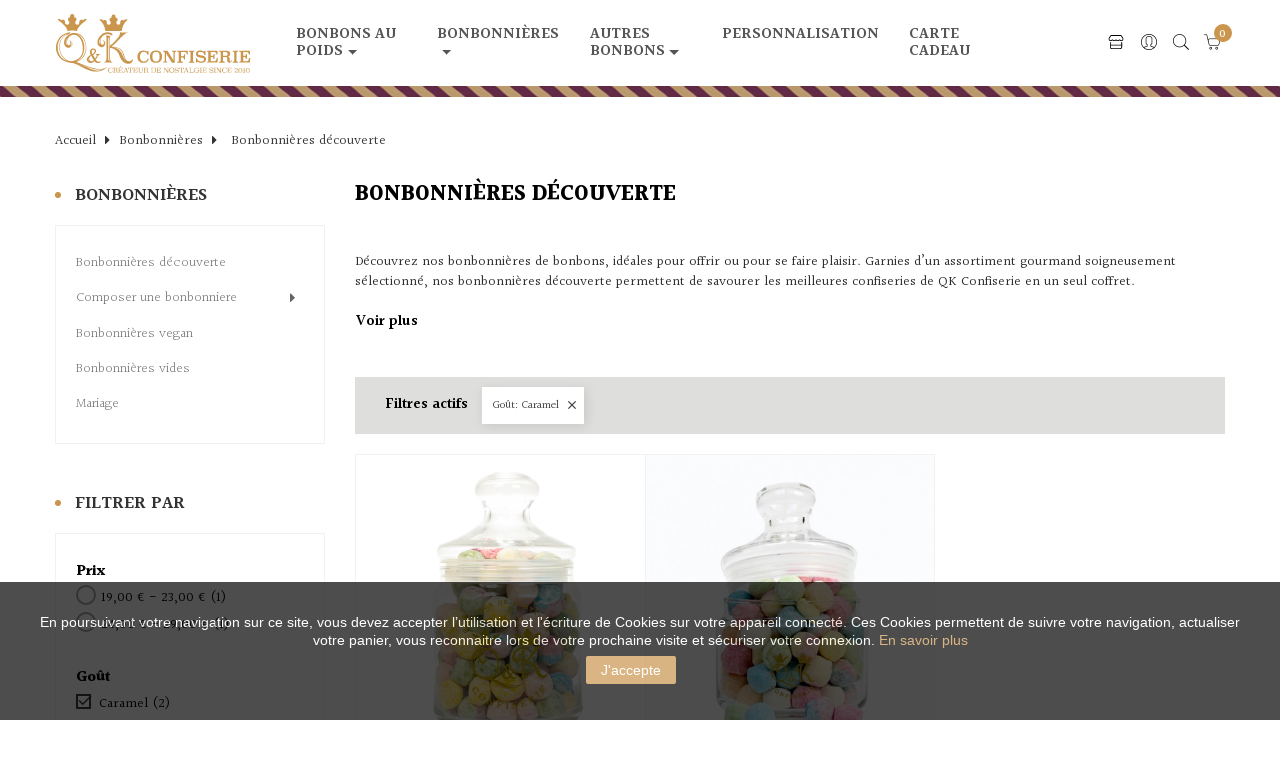

--- FILE ---
content_type: text/html; charset=utf-8
request_url: https://www.qkconfiserie.fr/96-bonbonnieres-decouverte?order=product.price.desc&q=Gomme-Tendre/Go%C3%BBt-Caramel
body_size: 23135
content:
<!doctype html>
<html lang="fr"         class="skin1"
    ><head>
    
      
  <meta charset="utf-8">


  <meta http-equiv="x-ua-compatible" content="ie=edge">



  <title>Bonbonnière de bonbons – Cadeaux &amp; événements | QK Confiserie</title>
  <meta name="description" content="Bonbonnières gourmandes pour cadeaux, mariages et fêtes. Assortiments de bonbons prêts à offrir, livraison rapide partout en France.">
  <meta name="keywords" content="">
        <link rel="canonical" href="https://www.qkconfiserie.fr/96-bonbonnieres-decouverte">
  


  <meta name="viewport" content="width=device-width, initial-scale=1">



  <link rel="icon" type="image/vnd.microsoft.icon" href="/img/favicon.ico?1767786972">
  <link rel="shortcut icon" type="image/x-icon" href="/img/favicon.ico?1767786972">


  

    <link rel="stylesheet" href="https://www.qkconfiserie.fr/themes/leo_juice/assets/css/theme.css" type="text/css" media="all">
  <link rel="stylesheet" href="https://www.qkconfiserie.fr/modules/paypal/views/css/paypal_fo.css" type="text/css" media="all">
  <link rel="stylesheet" href="https://www.qkconfiserie.fr/themes/leo_juice/modules/leobootstrapmenu/css/megamenu.css" type="text/css" media="all">
  <link rel="stylesheet" href="https://www.qkconfiserie.fr/themes/leo_juice/modules/leobootstrapmenu/css/leomenusidebar.css" type="text/css" media="all">
  <link rel="stylesheet" href="https://www.qkconfiserie.fr/themes/leo_juice/modules/leoblog/css/leoblog.css" type="text/css" media="all">
  <link rel="stylesheet" href="https://www.qkconfiserie.fr/themes/leo_juice/modules/leoslideshow/css/typo/typo.css" type="text/css" media="all">
  <link rel="stylesheet" href="https://www.qkconfiserie.fr/themes/leo_juice/modules/leoslideshow/css/iView/iview.css" type="text/css" media="all">
  <link rel="stylesheet" href="https://www.qkconfiserie.fr/themes/leo_juice/modules/leoslideshow/css/iView/skin_4_responsive/style.css" type="text/css" media="all">
  <link rel="stylesheet" href="https://www.qkconfiserie.fr/modules/leofeature//css/jquery.mCustomScrollbar.css" type="text/css" media="all">
  <link rel="stylesheet" href="https://www.qkconfiserie.fr/themes/leo_juice/modules/leofeature//css/front.css" type="text/css" media="all">
  <link rel="stylesheet" href="https://www.qkconfiserie.fr/modules/leoquicklogin/css/front.css" type="text/css" media="all">
  <link rel="stylesheet" href="https://www.qkconfiserie.fr/modules/leoquicklogin/css/font-awesome.min.css" type="text/css" media="all">
  <link rel="stylesheet" href="https://www.qkconfiserie.fr/modules/addcatdesc/views/css/addcatdesc.css" type="text/css" media="all">
  <link rel="stylesheet" href="https://www.qkconfiserie.fr/modules/ambjolisearch/views/css/jolisearch-common.css" type="text/css" media="all">
  <link rel="stylesheet" href="https://www.qkconfiserie.fr/modules/ambjolisearch/views/css/jolisearch-finder.css" type="text/css" media="all">
  <link rel="stylesheet" href="https://www.qkconfiserie.fr/modules/kbbookingcalendar//views/css/front/datetimepicker/bootstrap-datetimepicker.css" type="text/css" media="all">
  <link rel="stylesheet" href="https://www.qkconfiserie.fr/modules/kbbookingcalendar/views/css/front/kb_front.css" type="text/css" media="all">
  <link rel="stylesheet" href="https://www.qkconfiserie.fr/modules/kbbookingcalendar/views/css/front/slick-theme.css" type="text/css" media="all">
  <link rel="stylesheet" href="https://www.qkconfiserie.fr/modules/kbbookingcalendar/views/css/font-awesome.min.css" type="text/css" media="all">
  <link rel="stylesheet" href="https://www.qkconfiserie.fr/modules/kbbookingcalendar/views/css/front/slick.css" type="text/css" media="all">
  <link rel="stylesheet" href="https://www.qkconfiserie.fr/js/jquery/ui/themes/base/minified/jquery-ui.min.css" type="text/css" media="all">
  <link rel="stylesheet" href="https://www.qkconfiserie.fr/js/jquery/ui/themes/base/minified/jquery.ui.theme.min.css" type="text/css" media="all">
  <link rel="stylesheet" href="https://www.qkconfiserie.fr/js/jquery/plugins/fancybox/jquery.fancybox.css" type="text/css" media="all">
  <link rel="stylesheet" href="https://www.qkconfiserie.fr/modules/leobootstrapmenu/js/fancybox/jquery.fancybox.css" type="text/css" media="all">
  <link rel="stylesheet" href="https://www.qkconfiserie.fr/themes/leo_juice/assets/css/custom.css" type="text/css" media="all">
  <link rel="stylesheet" href="https://www.qkconfiserie.fr/modules/appagebuilder/css/animate.css" type="text/css" media="all">
  <link rel="stylesheet" href="https://www.qkconfiserie.fr/themes/leo_juice/modules/appagebuilder/css/owl.carousel.css" type="text/css" media="all">
  <link rel="stylesheet" href="https://www.qkconfiserie.fr/themes/leo_juice/modules/appagebuilder/css/owl.theme.css" type="text/css" media="all">
  <link rel="stylesheet" href="https://www.qkconfiserie.fr/themes/leo_juice/modules/appagebuilder/css/styles.css" type="text/css" media="all">
  <link rel="stylesheet" href="https://www.qkconfiserie.fr/themes/leo_juice/modules/appagebuilder/css/skins/skin1/skin.css" type="text/css" media="all">
  <link rel="stylesheet" href="https://www.qkconfiserie.fr/themes/leo_juice/modules/appagebuilder/css/positions/footerposition1509815203.css" type="text/css" media="all">
  <link rel="stylesheet" href="https://www.qkconfiserie.fr/themes/leo_juice/modules/appagebuilder/css/positions/headerposition1511251515.css" type="text/css" media="all">
  <link rel="stylesheet" href="https://www.qkconfiserie.fr/themes/leo_juice/modules/appagebuilder/css/patterns/profile-1704702928.css" type="text/css" media="all">





    


    <script type="text/javascript" src="https://www.qkconfiserie.fr/modules/rc_pganalytics/views/js/hook/RcAnalyticsEvents.js" ></script>


  <script type="text/javascript">
        var LEO_COOKIE_THEME = "LEO_JUICE_PANEL_CONFIG";
        var add_cart_error = "An error occurred while processing your request. Please try again";
        var buttonwishlist_title_add = "Liste de souhaits";
        var buttonwishlist_title_remove = "Supprimer du panier";
        var enable_dropdown_defaultcart = 1;
        var enable_flycart_effect = 1;
        var enable_notification = 1;
        var height_cart_item = "135";
        var isLogged = false;
        var jolisearch = {"amb_joli_search_action":"https:\/\/www.qkconfiserie.fr\/module\/ambjolisearch\/jolisearch","amb_joli_search_link":"https:\/\/www.qkconfiserie.fr\/module\/ambjolisearch\/jolisearch","amb_joli_search_controller":"jolisearch","blocksearch_type":"top","show_cat_desc":0,"ga_acc":0,"id_lang":1,"url_rewriting":1,"use_autocomplete":2,"minwordlen":3,"l_products":"Nos produits","l_manufacturers":"Nos marques","l_suppliers":"Nos fournisseurs","l_categories":"Cat\u00e9gories","l_no_results_found":"Aucun produit ne correspond \u00e0 cette recherche","l_more_results":"Montrer tous les r\u00e9sultats \u00bb","ENT_QUOTES":3,"search_ssl":true,"self":"\/home\/qkconfiserie\/public_html\/modules\/ambjolisearch","position":{"my":"center top","at":"center bottom","collision":"fit none"},"classes":"ps17 centered-list","display_manufacturer":"","display_supplier":"","display_category":"","theme":"finder"};
        var leo_push = 0;
        var leo_token = "2c7345bc7c1ba06e876102073a180192";
        var lf_is_gen_rtl = false;
        var linkLoyaltyAjax = "https:\/\/www.qkconfiserie.fr\/module\/totloyaltyadvanced\/ajaxloyaltypoints";
        var lql_ajax_url = "https:\/\/www.qkconfiserie.fr\/module\/leoquicklogin\/leocustomer";
        var lql_is_gen_rtl = false;
        var lql_module_dir = "\/modules\/leoquicklogin\/";
        var lql_myaccount_url = "https:\/\/www.qkconfiserie.fr\/mon-compte";
        var lql_redirect = "";
        var number_cartitem_display = 2;
        var options_url = "https:\/\/www.qkconfiserie.fr\/apps\/options\/api";
        var pixel_fc = "https:\/\/www.qkconfiserie.fr\/module\/pspixel\/FrontAjaxPixel";
        var prestashop = {"cart":{"products":[],"totals":{"total":{"type":"total","label":"Total","amount":0,"value":"0,00\u00a0\u20ac"},"total_including_tax":{"type":"total","label":"Total TTC","amount":0,"value":"0,00\u00a0\u20ac"},"total_excluding_tax":{"type":"total","label":"Total HT :","amount":0,"value":"0,00\u00a0\u20ac"}},"subtotals":{"products":{"type":"products","label":"Sous-total","amount":0,"value":"0,00\u00a0\u20ac"},"discounts":null,"shipping":{"type":"shipping","label":"Livraison","amount":0,"value":"gratuit (France m\u00e9tropolitaine)"},"tax":null},"products_count":0,"summary_string":"0 articles","labels":{"tax_short":"TTC","tax_long":"(TTC)"},"id_address_delivery":0,"id_address_invoice":0,"is_virtual":false,"vouchers":{"allowed":1,"added":[]},"discounts":[],"minimalPurchase":0,"minimalPurchaseRequired":""},"currency":{"name":"euro","iso_code":"EUR","iso_code_num":"978","sign":"\u20ac"},"customer":{"lastname":null,"firstname":null,"email":null,"last_passwd_gen":null,"birthday":null,"newsletter":null,"newsletter_date_add":null,"ip_registration_newsletter":null,"optin":null,"website":null,"company":null,"siret":null,"ape":null,"outstanding_allow_amount":0,"max_payment_days":0,"note":null,"is_guest":0,"id_shop":null,"id_shop_group":null,"id_default_group":3,"date_add":null,"date_upd":null,"reset_password_token":null,"reset_password_validity":null,"id":null,"is_logged":false,"gender":{"type":null,"name":null,"id":null},"risk":{"name":null,"color":null,"percent":null,"id":null},"addresses":[]},"language":{"name":"Fran\u00e7ais (French)","iso_code":"fr","locale":"fr-FR","language_code":"fr","is_rtl":"0","date_format_lite":"d\/m\/Y","date_format_full":"d\/m\/Y H:i:s","id":1},"page":{"title":"","canonical":"https:\/\/www.qkconfiserie.fr\/96-bonbonnieres-decouverte","meta":{"title":"Bonbonni\u00e8re de bonbons \u2013 Cadeaux & \u00e9v\u00e9nements | QK Confiserie","description":"Bonbonni\u00e8res gourmandes pour cadeaux, mariages et f\u00eates. Assortiments de bonbons pr\u00eats \u00e0 offrir, livraison rapide partout en France.","keywords":"","robots":"index"},"page_name":"category","body_classes":{"lang-fr":true,"lang-rtl":false,"country-FR":true,"currency-EUR":true,"layout-left-column":true,"page-category":true,"tax-display-disabled":true,"category-id-96":true,"category-Bonbonni\u00e8res d\u00e9couverte":true,"category-id-parent-131":true,"category-depth-level-3":true},"admin_notifications":[]},"shop":{"name":"QK Confiserie","email":"help@qkconfiserie.fr","registration_number":"","long":false,"lat":false,"logo":"\/img\/prestashop-logo-1526390388.jpg","stores_icon":"\/img\/logo_stores.png","favicon":"\/img\/favicon.ico","favicon_update_time":"1767786972","address":{"formatted":"QK Confiserie<br>9 rue Saint-\u00c9tienne<br>49000 ANGERS<br>France","address1":"9 rue Saint-\u00c9tienne","address2":"","postcode":"49000","city":"ANGERS","state":null,"country":"France"},"phone":"06 80 28 63 98","fax":""},"urls":{"base_url":"https:\/\/www.qkconfiserie.fr\/","current_url":"https:\/\/www.qkconfiserie.fr\/96-bonbonnieres-decouverte?order=product.price.desc&q=Gomme-Tendre\/Go%C3%BBt-Caramel","shop_domain_url":"https:\/\/www.qkconfiserie.fr","img_ps_url":"https:\/\/www.qkconfiserie.fr\/img\/","img_cat_url":"https:\/\/www.qkconfiserie.fr\/img\/c\/","img_lang_url":"https:\/\/www.qkconfiserie.fr\/img\/l\/","img_prod_url":"https:\/\/www.qkconfiserie.fr\/img\/p\/","img_manu_url":"https:\/\/www.qkconfiserie.fr\/img\/m\/","img_sup_url":"https:\/\/www.qkconfiserie.fr\/img\/su\/","img_ship_url":"https:\/\/www.qkconfiserie.fr\/img\/s\/","img_store_url":"https:\/\/www.qkconfiserie.fr\/img\/st\/","img_col_url":"https:\/\/www.qkconfiserie.fr\/img\/co\/","img_url":"https:\/\/www.qkconfiserie.fr\/themes\/leo_juice\/assets\/img\/","css_url":"https:\/\/www.qkconfiserie.fr\/themes\/leo_juice\/assets\/css\/","js_url":"https:\/\/www.qkconfiserie.fr\/themes\/leo_juice\/assets\/js\/","pic_url":"https:\/\/www.qkconfiserie.fr\/upload\/","pages":{"address":"https:\/\/www.qkconfiserie.fr\/adresse","addresses":"https:\/\/www.qkconfiserie.fr\/adresses","authentication":"https:\/\/www.qkconfiserie.fr\/connexion","cart":"https:\/\/www.qkconfiserie.fr\/panier","category":"https:\/\/www.qkconfiserie.fr\/index.php?controller=category","cms":"https:\/\/www.qkconfiserie.fr\/index.php?controller=cms","contact":"https:\/\/www.qkconfiserie.fr\/nous-contacter","discount":"https:\/\/www.qkconfiserie.fr\/reduction","guest_tracking":"https:\/\/www.qkconfiserie.fr\/suivi-commande-invite","history":"https:\/\/www.qkconfiserie.fr\/historique-commandes","identity":"https:\/\/www.qkconfiserie.fr\/identite","index":"https:\/\/www.qkconfiserie.fr\/","my_account":"https:\/\/www.qkconfiserie.fr\/mon-compte","order_confirmation":"https:\/\/www.qkconfiserie.fr\/confirmation-commande","order_detail":"https:\/\/www.qkconfiserie.fr\/index.php?controller=order-detail","order_follow":"https:\/\/www.qkconfiserie.fr\/suivi-commande","order":"https:\/\/www.qkconfiserie.fr\/commande","order_return":"https:\/\/www.qkconfiserie.fr\/index.php?controller=order-return","order_slip":"https:\/\/www.qkconfiserie.fr\/avoirs","pagenotfound":"https:\/\/www.qkconfiserie.fr\/page-introuvable","password":"https:\/\/www.qkconfiserie.fr\/recuperation-mot-de-passe","pdf_invoice":"https:\/\/www.qkconfiserie.fr\/index.php?controller=pdf-invoice","pdf_order_return":"https:\/\/www.qkconfiserie.fr\/index.php?controller=pdf-order-return","pdf_order_slip":"https:\/\/www.qkconfiserie.fr\/index.php?controller=pdf-order-slip","prices_drop":"https:\/\/www.qkconfiserie.fr\/promotions","product":"https:\/\/www.qkconfiserie.fr\/index.php?controller=product","search":"https:\/\/www.qkconfiserie.fr\/recherche","sitemap":"https:\/\/www.qkconfiserie.fr\/plan-site","stores":"https:\/\/www.qkconfiserie.fr\/nos-boutiques","supplier":"https:\/\/www.qkconfiserie.fr\/fournisseur","register":"https:\/\/www.qkconfiserie.fr\/connexion?create_account=1","order_login":"https:\/\/www.qkconfiserie.fr\/commande?login=1"},"theme_assets":"\/themes\/leo_juice\/assets\/","actions":{"logout":"https:\/\/www.qkconfiserie.fr\/?mylogout="}},"configuration":{"display_taxes_label":false,"low_quantity_threshold":3,"is_b2b":false,"is_catalog":false,"show_prices":true,"opt_in":{"partner":false},"quantity_discount":{"type":"discount","label":"Remise"},"voucher_enabled":1,"return_enabled":0,"number_of_days_for_return":14},"field_required":[],"breadcrumb":{"links":[{"title":"Accueil","url":"https:\/\/www.qkconfiserie.fr\/"},{"title":"Bonbonni\u00e8res","url":"https:\/\/www.qkconfiserie.fr\/131-bonbonnieres"},{"title":"Bonbonni\u00e8res d\u00e9couverte","url":"https:\/\/www.qkconfiserie.fr\/96-bonbonnieres-decouverte"}],"count":3},"link":{"protocol_link":"https:\/\/","protocol_content":"https:\/\/"},"time":1769015642,"static_token":"2c7345bc7c1ba06e876102073a180192","token":"db969f0d7c873b30b55a3076d32e8e97"};
        var psemailsubscription_subscription = "https:\/\/www.qkconfiserie.fr\/module\/ps_emailsubscription\/subscription";
        var show_popup = 0;
        var type_dropdown_defaultcart = "dropdown";
        var type_flycart_effect = "fade";
        var width_cart_item = "265";
        var wishlist_add = "Le produit a \u00e9t\u00e9 ajout\u00e9 \u00e0 votre liste";
        var wishlist_cancel_txt = "Annuler";
        var wishlist_confirm_del_txt = "Supprimer l'\u00e9l\u00e9ment s\u00e9lectionn\u00e9?";
        var wishlist_del_default_txt = "Impossible de supprimer par d\u00e9faut liste";
        var wishlist_email_txt = "E-mail";
        var wishlist_loggin_required = "Vous devez \u00eatre connect\u00e9 pour g\u00e9rer votre liste";
        var wishlist_ok_txt = "D'accord";
        var wishlist_quantity_required = "Vous devez saisir une quantit\u00e9";
        var wishlist_remove = "Le produit a \u00e9t\u00e9 retir\u00e9 de votre liste";
        var wishlist_reset_txt = "R\u00e9initialiser";
        var wishlist_send_txt = "Envoyer";
        var wishlist_send_wishlist_txt = "Envoyer liste";
        var wishlist_url = "https:\/\/www.qkconfiserie.fr\/module\/leofeature\/mywishlist";
        var wishlist_viewwishlist = "Voir votre liste";
      </script>
<script type="text/javascript">
	var choosefile_text = "Choisir le fichier";
	var turnoff_popup_text = "Ne pas afficher ce popup à nouveau";

	var size_item_quickview = 121;
	var style_scroll_quickview = 'horizontal';
	
	var size_item_page = 121;
	var style_scroll_page = 'horizontal';
	
	var size_item_quickview_attr = 121;	
	var style_scroll_quickview_attr = 'horizontal';
	
	var size_item_popup = 156;
	var style_scroll_popup = 'vertical';
</script>

<!-- TikTok Pixel Code Start -->
<script>
!function (w, d, t) {
  w.TiktokAnalyticsObject=t;var ttq=w[t]=w[t]||[];ttq.methods=["page","track","identify","instances","debug","on","off","once","ready","alias","group","enableCookie","disableCookie","holdConsent","revokeConsent","grantConsent"],ttq.setAndDefer=function(t,e){t[e]=function(){t.push([e].concat(Array.prototype.slice.call(arguments,0)))}};for(var i=0;i<ttq.methods.length;i++)ttq.setAndDefer(ttq,ttq.methods[i]);ttq.instance=function(t){for(
var e=ttq._i[t]||[],n=0;n<ttq.methods.length;n++)ttq.setAndDefer(e,ttq.methods[n]);return e},ttq.load=function(e,n){var r="https://analytics.tiktok.com/i18n/pixel/events.js",o=n&&n.partner;ttq._i=ttq._i||{},ttq._i[e]=[],ttq._i[e]._u=r,ttq._t=ttq._t||{},ttq._t[e]=+new Date,ttq._o=ttq._o||{},ttq._o[e]=n||{};n=document.createElement("script")
;n.type="text/javascript",n.async=!0,n.src=r+"?sdkid="+e+"&lib="+t;e=document.getElementsByTagName("script")[0];e.parentNode.insertBefore(n,e)};


  ttq.load('D450BCRC77U505N8VT80');
  ttq.page();
}(window, document, 'ttq');
</script>
<!-- TikTok Pixel Code End -->



  <script type="text/javascript">
	
	var FancyboxI18nClose = "Fermer";
	var FancyboxI18nNext = "Prochain";
	var FancyboxI18nPrev = "précédent";
	var current_link = "http://www.qkconfiserie.fr/";		
	var currentURL = window.location;
	currentURL = String(currentURL);
	currentURL = currentURL.replace("https://","").replace("http://","").replace("www.","").replace( /#\w*/, "" );
	current_link = current_link.replace("https://","").replace("http://","").replace("www.","");
	var text_warning_select_txt = "S'il vous plaît sélectionner un pour supprimer?";
	var text_confirm_remove_txt = "Etes-vous sûr de retirer de pied de page?";
	var close_bt_txt = "Fermer";
	var list_menu = [];
	var list_menu_tmp = {};
	var list_tab = [];
	var isHomeMenu = 0;
	
</script><!-- Facebook Pixel Code -->

    <script>

    !function(f,b,e,v,n,t,s)
    {if(f.fbq)return;n=f.fbq=function(){n.callMethod? n.callMethod.apply(n,arguments):n.queue.push(arguments)};
    if(!f._fbq)f._fbq=n;n.push=n;n.loaded=!0;n.version='2.0';n.agent='plprestashop-download'; // n.agent to keep because of partnership
    n.queue=[];t=b.createElement(e);t.async=!0;
    t.src=v;s=b.getElementsByTagName(e)[0];
    s.parentNode.insertBefore(t,s)}(window, document,'script', 'https://connect.facebook.net/en_US/fbevents.js');
    fbq('init', '374050810438855');
    fbq('track', 'PageView');

    </script>

<noscript>
<img height="1" width="1" style="display:none" src="https://www.facebook.com/tr?id=374050810438855&ev=PageView&noscript=1"/>
</noscript>

<!-- End Facebook Pixel Code -->

<!-- DO NOT MODIFY -->
<!-- End Facebook Pixel Code -->

<!-- Set Facebook Pixel Product Export -->
<!-- END OF Set Facebook Pixel Product Export -->


<script>
fbq('trackCustom', 'ViewCategory', {content_name: 'Bonbonnieres decouverte (FR)', content_category: 'Accueil > Bonbonnieres > Bonbonnieres decouverte', content_ids: ['6462', '7456', '1283', '5567', '2673', '6398', '2672', '1426', '7804', '6461'], content_type: 'product'});
</script>




<style>
    .kboverlaygg {
        width: 100%;
        height: 100%;
        position: fixed;
        background: rgba(0,0,0,0.5);
        z-index: 9;
    }
</style>

<script type="text/javascript">
    var abd_ajax_url = '/index.php?fc=module&module=abandonedcart&controller=cron'; 
</script>
<!-- Global site tag (gtag.js) - Google Analytics -->
<script async src='https://www.googletagmanager.com/gtag/js?id=G-LBBC9Z49MJ' data-keepinline></script>
<script data-keepinline>
    
    window.dataLayer = window.dataLayer || [];
    function gtag(){dataLayer.push(arguments);}
    gtag('js', new Date());
    
</script>
<!-- @file modules\appagebuilder\views\templates\hook\header -->

<script>
    /**
     * List functions will run when document.ready()
     */
    var ap_list_functions = [];
    /**
     * List functions will run when window.load()
     */
    var ap_list_functions_loaded = [];

    /**
     * List functions will run when document.ready() for theme
     */
    
    var products_list_functions = [];
</script>


<script type='text/javascript'>
    var leoOption = {
        category_qty:1,
        product_list_image:0,
        product_one_img:1,
        productCdown: 1,
        productColor: 0,
        homeWidth: 293,
        homeheight: 300,
	}

    ap_list_functions.push(function(){
        if (typeof $.LeoCustomAjax !== "undefined" && $.isFunction($.LeoCustomAjax)) {
            var leoCustomAjax = new $.LeoCustomAjax();
            leoCustomAjax.processAjax();
        }
    });
</script>
<script type='text/javascript'>
  window.CRISP_PLUGIN_URL = "https://plugins.crisp.chat/urn:crisp.im:prestashop:0";
  window.CRISP_WEBSITE_ID = "";

  if ("" !== "1") {
    if ("" === "1") {
      CRISP_CUSTOMER = {
        id:  null,
        logged_in: true,
        full_name: " ",
        email: "",
        address: "",
        phone: "",
      }
    }

      }
</script>




    
    

  <meta name="google-site-verification" content="JHV_kramF9DtfA6WQP_NNapIrbjyVTiAFZ0T0Qkm444" />
  

    
    
  </head>

  <body id="category" class="lang-fr country-fr currency-eur layout-left-column page-category tax-display-disabled category-id-96 category-bonbonnieres-decouverte category-id-parent-131 category-depth-level-3 fullwidth keep-header">

    
      
    
    <script>
        window.fbAsyncInit = function() {
            FB.init({
                appId      : '672959943572105',
                cookie     : true,  // enable cookies to allow the server to access 
                xfbml      : true,  // parse social plugins on this page
                version    : 'v2.9', // use graph api version 2.8
                scope: 'email, user_birthday',
            });
        };

        // Load the SDK asynchronously
        (function(d, s, id) {
            var js, fjs = d.getElementsByTagName(s)[0];
            if (d.getElementById(id)) return;
            js = d.createElement(s); js.id = id;
            js.src = "//connect.facebook.net/fr_FR/sdk.js";
            fjs.parentNode.insertBefore(js, fjs);
        }(document, 'script', 'facebook-jssdk'));
    </script>
    
<script>
var google_client_id= "654834752080-jvgbt7i8csgjq4sqakuhj5va33ls44tr.apps.googleusercontent.com";

</script>
<script src="https://apis.google.com/js/api:client.js"></script>

<style>
body #fb-root { display: block; visibility: visible; }
.fb_dialog, .fb-customerchat iframe:not([class*=mobile]) { margin-bottom: 0px; margin-right: 0px; }
</style>
<script>
(function(d) {
	d.addEventListener('DOMContentLoaded', function() {
		var root = d.getElementById('fb-root');
		root && d.body.appendChild(root);
	});
})(document);
</script>
<div class="fb-customerchat"
	page_id="275154399243792"
	theme_color="#ffffff"
	greeting_dialog_display="hide"
	greeting_dialog_delay="4"
	logged_in_greeting=""
	logged_out_greeting="">
</div>

    

    <main id="page">
      
              
      <header id="header">
        <div class="header-container">
          
            
  <div class="header-banner">
          <div class="container">
              <div class="inner"></div>
          </div>
        </div>



  <nav class="header-nav">
    <div class="topnav">
            <div class="container">
              <div class="inner"></div>
            </div>
          </div>
    <div class="bottomnav">
              <div class="container">
              <div class="inner"></div>
              </div>
          </div>
  </nav>



  <div class="header-top">
          <div class="inner"><!-- @file modules\appagebuilder\views\templates\hook\ApRow -->
<div class="wrapper"      >
	 <div class="container">
    <div        class="row headertop-flex ApRow  has-bg bg-boxed"
	        data-bg=" no-repeat"                style="background: no-repeat;"        >
        
                                    <!-- @file modules\appagebuilder\views\templates\hook\ApColumn -->
<div    class="col-xl-2-4 col-lg-2-4 col-md-6 col-sm-6 col-xs-6 col-sp-6  ApColumn "
		    >
                    <!-- @file modules\appagebuilder\views\templates\hook\ApGenCode -->


	<div class="header_logo text-lg-left"><a href="https://www.qkconfiserie.fr/"><img class="logo img-fluid" src="https://www.qkconfiserie.fr//img/cms/QK_Confiserie.svg" title="Accueil" alt="QK Confiserie"></a></div>


    </div><!-- @file modules\appagebuilder\views\templates\hook\ApColumn -->
<div    class="col-xl-8 col-lg-8 col-md-2 col-sm-2 col-xs-2 col-sp-2 center-headertop ApColumn "
		    >
                    <!-- @file modules\appagebuilder\views\templates\hook\ApSlideShow -->
<div id="memgamenu-form_5347377543438516" class="ApMegamenu">
				<nav data-megamenu-id="5347377543438516" class="leo-megamenu cavas_menu navbar navbar-default disable-canvas " role="navigation">
			<!-- Brand and toggle get grouped for better mobile display -->
			<div class="navbar-header">
				<button type="button" class="navbar-toggler hidden-lg-up" data-toggle="collapse" data-target=".megamenu-off-canvas-5347377543438516">
					<span class="sr-only">Basculer la navigation</span>
					&#9776;
					<!--
					<span class="icon-bar"></span>
					<span class="icon-bar"></span>
					<span class="icon-bar"></span>
					-->
				</button>
			</div>
			<!-- Collect the nav links, forms, and other content for toggling -->
			
			<div class="leo-top-menu collapse navbar-toggleable-md megamenu-off-canvas megamenu-off-canvas-5347377543438516"><ul class="nav navbar-nav megamenu horizontal"><li class="nav-item aligned-fullwidth parent dropdown   " ><a href="https://www.qkconfiserie.fr/36-bonbons-au-poids-tout-voir" class="nav-link dropdown-toggle has-category" data-toggle="dropdown" target="_self"><span class="menu-title">Bonbons au poids</span></a><b class="caret"></b><div class="dropdown-sub dropdown-menu"  ><div class="dropdown-menu-inner"><div class="row"><div class="mega-col col-md-8" > <div class="mega-col-inner "><div class="leo-widget">
<div class="widget-subcategories">
		<div class="widget-inner">
					<div class="menu-title">
				<a href="https://www.qkconfiserie.fr/36-nos-bonbons" title="Nos bonbons" class="img">
					Nos bonbons 
				</a>
			</div>
			<ul>
<li class="clearfix"><a style="color: #000;font-weight: 400;" href="https://www.qkconfiserie.fr/36-nos-bonbons" title="Nos bonbons" class="img">
					Tout voir
				</a></li>
									<li class="clearfix">
						<a href="https://www.qkconfiserie.fr/16-top-40-best-sellers" title="TOP 40 - Best sellers" class="img">
							TOP 40 - Best sellers 
						</a>
					</li>
									<li class="clearfix">
						<a href="https://www.qkconfiserie.fr/111-sachets-decouverte" title="Sachets découverte" class="img">
							Sachets découverte 
						</a>
					</li>
									<li class="clearfix">
						<a href="https://www.qkconfiserie.fr/161-bonbons-sans-gelatine" title="Bonbons sans gélatine" class="img">
							Bonbons sans gélatine 
						</a>
					</li>
									<li class="clearfix">
						<a href="https://www.qkconfiserie.fr/158-les-creations-de-maxime" title="Les créations de Maxime" class="img">
							Les créations de Maxime 
						</a>
					</li>
									<li class="clearfix">
						<a href="https://www.qkconfiserie.fr/135-caramel-anglais" title="Caramel anglais" class="img">
							Caramel anglais 
						</a>
					</li>
									<li class="clearfix">
						<a href="https://www.qkconfiserie.fr/116-reglisses-menthe" title="Réglisses / Menthe" class="img">
							Réglisses / Menthe 
						</a>
					</li>
									<li class="clearfix">
						<a href="https://www.qkconfiserie.fr/120-jelly-beans" title="Jelly Beans " class="img">
							Jelly Beans  
						</a>
					</li>
									<li class="clearfix">
						<a href="https://www.qkconfiserie.fr/122-bonbon-ultra-acides" title="Bonbon ultra acides" class="img">
							Bonbon ultra acides 
						</a>
					</li>
									<li class="clearfix">
						<a href="https://www.qkconfiserie.fr/123-millions" title="Millions" class="img">
							Millions 
						</a>
					</li>
									<li class="clearfix">
						<a href="https://www.qkconfiserie.fr/137-bonbons-sans-gluten" title="Bonbons sans gluten" class="img">
							Bonbons sans gluten 
						</a>
					</li>
									<li class="clearfix">
						<a href="https://www.qkconfiserie.fr/141-bonbons-sans-sucre" title="Bonbons sans sucre" class="img">
							Bonbons sans sucre 
						</a>
					</li>
									<li class="clearfix">
						<a href="https://www.qkconfiserie.fr/93-bonbons-personnalises" title="Bonbons personnalisés" class="img">
							Bonbons personnalisés 
						</a>
					</li>
				
			</ul>
			</div>
</div>
 </div></div></div><div class="mega-col col-md-4" > <div class="mega-col-inner "><div class="leo-widget">
<div class="widget-html">
		<div class="menu-title">
		À la une
	</div>
		<div class="widget-inner">
		<h1 style="text-align: center;"><img src="https://www.qkconfiserie.fr/img/cms/magasin-de-bonbons-anglais-qk-confiserie.jpg" alt="" width="255" height="300" /></h1>
<h3 style="text-align: center;"><a href="https://www.qkconfiserie.fr/36-voir-tous-nos-bonbons">Voir tous nos bonbons</a></h3>
	</div>
</div>
</div></div></div></div><div class="row"></div></div></div></li><li class="nav-item  parent dropdown aligned-fullwidth  " ><a href="https://www.qkconfiserie.fr/96-bonbonnieres-decouverte" class="nav-link dropdown-toggle has-category" data-toggle="dropdown" target="_self"><span class="menu-title">Bonbonnières</span></a><b class="caret"></b><div class="dropdown-sub dropdown-menu"  ><div class="dropdown-menu-inner"><div class="row"><div class="mega-col col-md-4" > <div class="mega-col-inner hidden-xs-down"><div class="leo-widget">
	<div class="widget-products">
				<div class="menu-title">
			Best sellers
		</div>
				<div class="widget-inner">
							<div class="product-block">
																				
						 

										 
											
						 
						<div class="product-miniature js-product-miniature" data-id-product="2671" data-id-product-attribute="0" itemscope itemtype="http://schema.org/Product">
							<div class="thumbnail-container clearfix">
								<div class="product-image">
									
										<a href="https://www.qkconfiserie.fr/accueil/2671-sunshine.html" class="thumbnail product-thumbnail">
											<img
												class="img-fluid"
												src = "https://www.qkconfiserie.fr/2840-small_default/sunshine.jpg"
												alt = ""
												data-full-size-image-url = "https://www.qkconfiserie.fr/2840-large_default/sunshine.jpg"
                                                itemprop = "image" 
											>
										</a>
									
								</div>
								<div class="product-meta">
									<div class="product-description">
										
											<h3 class="h3 product-title" itemprop="name"><a href="https://www.qkconfiserie.fr/accueil/2671-sunshine.html">Sunshine</a></h3>
										

										
																							<div class="product-price-and-shipping">
																										

													<span class="price" itemprop="offers" itemscope itemtype="http://schema.org/Offer">
														<span itemprop="priceCurrency" content="EUR"></span><span itemprop="price" content="28.9">28,90 €</span>
													</span>

													

													
												</div>
																					
									</div>
								</div>
							</div>
						</div>			
											
						 
						<div class="product-miniature js-product-miniature" data-id-product="2664" data-id-product-attribute="0" itemscope itemtype="http://schema.org/Product">
							<div class="thumbnail-container clearfix">
								<div class="product-image">
									
										<a href="https://www.qkconfiserie.fr/accueil/2664-the-summer-jam.html" class="thumbnail product-thumbnail">
											<img
												class="img-fluid"
												src = "https://www.qkconfiserie.fr/2830-small_default/the-summer-jam.jpg"
												alt = ""
												data-full-size-image-url = "https://www.qkconfiserie.fr/2830-large_default/the-summer-jam.jpg"
                                                itemprop = "image" 
											>
										</a>
									
								</div>
								<div class="product-meta">
									<div class="product-description">
										
											<h3 class="h3 product-title" itemprop="name"><a href="https://www.qkconfiserie.fr/accueil/2664-the-summer-jam.html">The summer jam</a></h3>
										

										
																							<div class="product-price-and-shipping">
																										

													<span class="price" itemprop="offers" itemscope itemtype="http://schema.org/Offer">
														<span itemprop="priceCurrency" content="EUR"></span><span itemprop="price" content="28.9">28,90 €</span>
													</span>

													

													
												</div>
																					
									</div>
								</div>
							</div>
						</div>			
											
						 
						<div class="product-miniature js-product-miniature" data-id-product="2476" data-id-product-attribute="0" itemscope itemtype="http://schema.org/Product">
							<div class="thumbnail-container clearfix">
								<div class="product-image">
									
										<a href="https://www.qkconfiserie.fr/accueil/2476-bonbons-preferes-de-lauren.html" class="thumbnail product-thumbnail">
											<img
												class="img-fluid"
												src = "https://www.qkconfiserie.fr/2563-small_default/bonbons-preferes-de-lauren.jpg"
												alt = ""
												data-full-size-image-url = "https://www.qkconfiserie.fr/2563-large_default/bonbons-preferes-de-lauren.jpg"
                                                itemprop = "image" 
											>
										</a>
									
								</div>
								<div class="product-meta">
									<div class="product-description">
										
											<h3 class="h3 product-title" itemprop="name"><a href="https://www.qkconfiserie.fr/accueil/2476-bonbons-preferes-de-lauren.html">Bonbons préférés de Lauren</a></h3>
										

										
																							<div class="product-price-and-shipping">
																										

													<span class="price" itemprop="offers" itemscope itemtype="http://schema.org/Offer">
														<span itemprop="priceCurrency" content="EUR"></span><span itemprop="price" content="34.9">34,90 €</span>
													</span>

													

													
												</div>
																					
									</div>
								</div>
							</div>
						</div>			
											
						 
						<div class="product-miniature js-product-miniature" data-id-product="1279" data-id-product-attribute="0" itemscope itemtype="http://schema.org/Product">
							<div class="thumbnail-container clearfix">
								<div class="product-image">
									
										<a href="https://www.qkconfiserie.fr/accueil/1279-bonbons-preferes-de-maxime.html" class="thumbnail product-thumbnail">
											<img
												class="img-fluid"
												src = "https://www.qkconfiserie.fr/1607-small_default/bonbons-preferes-de-maxime.jpg"
												alt = ""
												data-full-size-image-url = "https://www.qkconfiserie.fr/1607-large_default/bonbons-preferes-de-maxime.jpg"
                                                itemprop = "image" 
											>
										</a>
									
								</div>
								<div class="product-meta">
									<div class="product-description">
										
											<h3 class="h3 product-title" itemprop="name"><a href="https://www.qkconfiserie.fr/accueil/1279-bonbons-preferes-de-maxime.html">Bonbons préférés de Maxime</a></h3>
										

										
																							<div class="product-price-and-shipping">
																										

													<span class="price" itemprop="offers" itemscope itemtype="http://schema.org/Offer">
														<span itemprop="priceCurrency" content="EUR"></span><span itemprop="price" content="34.9">34,90 €</span>
													</span>

													

													
												</div>
																					
									</div>
								</div>
							</div>
						</div>			
									</div>
					</div>
	</div>
</div></div></div><div class="mega-col col-md-4" > <div class="mega-col-inner "><div class="leo-widget">
<div class="widget-subcategories">
		<div class="widget-inner">
					<div class="menu-title">
				<a href="https://www.qkconfiserie.fr/131-bonbonnieres" title="Bonbonnières" class="img">
					Bonbonnières 
				</a>
			</div>
			<ul>
<li class="clearfix"><a style="color: #000;font-weight: 400;" href="https://www.qkconfiserie.fr/131-bonbonnieres" title="Bonbonnières" class="img">
					Tout voir
				</a></li>
									<li class="clearfix">
						<a href="https://www.qkconfiserie.fr/96-bonbonnieres-decouverte" title="Bonbonnières découverte" class="img">
							Bonbonnières découverte 
						</a>
					</li>
									<li class="clearfix">
						<a href="https://www.qkconfiserie.fr/12-composer-une-bonbonniere" title="Composer une bonbonniere" class="img">
							Composer une bonbonniere 
						</a>
					</li>
									<li class="clearfix">
						<a href="https://www.qkconfiserie.fr/145-bonbonnieres-vegan" title="Bonbonnières vegan" class="img">
							Bonbonnières vegan 
						</a>
					</li>
									<li class="clearfix">
						<a href="https://www.qkconfiserie.fr/154-bonbonnieres-vides" title="Bonbonnières vides" class="img">
							Bonbonnières vides 
						</a>
					</li>
									<li class="clearfix">
						<a href="https://www.qkconfiserie.fr/29-mariage" title="Mariage" class="img">
							Mariage 
						</a>
					</li>
				
			</ul>
			</div>
</div>
 </div></div></div><div class="mega-col col-md-4" > <div class="mega-col-inner "><div class="leo-widget">
<div class="widget-html">
		<div class="menu-title">
		À la une
	</div>
		<div class="widget-inner">
		<h4 style="text-align: center;"><img src="https://www.qkconfiserie.fr/img/cms/bonbonnierer-de-bonbons-a-offrir.jpg" alt="" width="255" height="300" /></h4>
<h4 style="text-align: center;"><a href="https://www.qkconfiserie.fr/96-bonbonnieres-decouverte">Découvrir nos nouvelles bonbonnières</a></h4>
	</div>
</div>
</div></div></div></div></div></div></li><li class="nav-item aligned-fullwidth parent dropdown   " ><a href="https://www.qkconfiserie.fr/138-epicerie-tout-voir" class="nav-link dropdown-toggle has-category" data-toggle="dropdown" target="_self"><span class="menu-title">Autres bonbons</span></a><b class="caret"></b><div class="dropdown-sub dropdown-menu"  ><div class="dropdown-menu-inner"><div class="row"><div class="mega-col col-md-4" > <div class="mega-col-inner hidden-xs-down"><div class="leo-widget">
	<div class="widget-products">
				<div class="menu-title">
			Nouveautés
		</div>
				<div class="widget-inner">
							<div class="product-block">
																				
						 

										 
											
						 
						<div class="product-miniature js-product-miniature" data-id-product="293" data-id-product-attribute="0" itemscope itemtype="http://schema.org/Product">
							<div class="thumbnail-container clearfix">
								<div class="product-image">
									
										<a href="https://www.qkconfiserie.fr/accueil/293-chocogrenouille.html" class="thumbnail product-thumbnail">
											<img
												class="img-fluid"
												src = "https://www.qkconfiserie.fr/6509-small_default/chocogrenouille.jpg"
												alt = "Chocogrenouille Harry potter qk confiserie"
												data-full-size-image-url = "https://www.qkconfiserie.fr/6509-large_default/chocogrenouille.jpg"
                                                itemprop = "image" 
											>
										</a>
									
								</div>
								<div class="product-meta">
									<div class="product-description">
										
											<h3 class="h3 product-title" itemprop="name"><a href="https://www.qkconfiserie.fr/accueil/293-chocogrenouille.html">Chocogrenouille</a></h3>
										

										
																							<div class="product-price-and-shipping">
																										

													<span class="price" itemprop="offers" itemscope itemtype="http://schema.org/Offer">
														<span itemprop="priceCurrency" content="EUR"></span><span itemprop="price" content="5.9">5,90 €</span>
													</span>

													

													
												</div>
																					
									</div>
								</div>
							</div>
						</div>			
											
						 
						<div class="product-miniature js-product-miniature" data-id-product="5757" data-id-product-attribute="0" itemscope itemtype="http://schema.org/Product">
							<div class="thumbnail-container clearfix">
								<div class="product-image">
									
										<a href="https://www.qkconfiserie.fr/tout-voir/5757-sucette-caramel-sesame.html" class="thumbnail product-thumbnail">
											<img
												class="img-fluid"
												src = "https://www.qkconfiserie.fr/6741-small_default/sucette-caramel-sesame.jpg"
												alt = "Sucette caramel beurre salé"
												data-full-size-image-url = "https://www.qkconfiserie.fr/6741-large_default/sucette-caramel-sesame.jpg"
                                                itemprop = "image" 
											>
										</a>
									
								</div>
								<div class="product-meta">
									<div class="product-description">
										
											<h3 class="h3 product-title" itemprop="name"><a href="https://www.qkconfiserie.fr/tout-voir/5757-sucette-caramel-sesame.html">Sucette caramel sésame</a></h3>
										

										
																							<div class="product-price-and-shipping">
																										

													<span class="price" itemprop="offers" itemscope itemtype="http://schema.org/Offer">
														<span itemprop="priceCurrency" content="EUR"></span><span itemprop="price" content="1.5">1,50 €</span>
													</span>

													

													
												</div>
																					
									</div>
								</div>
							</div>
						</div>			
											
						 
						<div class="product-miniature js-product-miniature" data-id-product="7964" data-id-product-attribute="0" itemscope itemtype="http://schema.org/Product">
							<div class="thumbnail-container clearfix">
								<div class="product-image">
									
										<a href="https://www.qkconfiserie.fr/tout-voir/7964-harry-potter-jelly-beans-box.html" class="thumbnail product-thumbnail">
											<img
												class="img-fluid"
												src = "https://www.qkconfiserie.fr/9789-small_default/harry-potter-jelly-beans-box.jpg"
												alt = ""
												data-full-size-image-url = "https://www.qkconfiserie.fr/9789-large_default/harry-potter-jelly-beans-box.jpg"
                                                itemprop = "image" 
											>
										</a>
									
								</div>
								<div class="product-meta">
									<div class="product-description">
										
											<h3 class="h3 product-title" itemprop="name"><a href="https://www.qkconfiserie.fr/tout-voir/7964-harry-potter-jelly-beans-box.html">Harry Potter Jelly Beans box</a></h3>
										

										
																							<div class="product-price-and-shipping">
																										

													<span class="price" itemprop="offers" itemscope itemtype="http://schema.org/Offer">
														<span itemprop="priceCurrency" content="EUR"></span><span itemprop="price" content="5.9">5,90 €</span>
													</span>

													

													
												</div>
																					
									</div>
								</div>
							</div>
						</div>			
									</div>
					</div>
	</div>
</div></div></div><div class="mega-col col-md-4" > <div class="mega-col-inner "><div class="leo-widget">
<div class="widget-subcategories">
		<div class="widget-inner">
					<div class="menu-title">
				<a href="https://www.qkconfiserie.fr/138-autres-bonbons" title="Autres bonbons" class="img">
					Autres bonbons 
				</a>
			</div>
			<ul>
<li class="clearfix"><a style="color: #000;font-weight: 400;" href="https://www.qkconfiserie.fr/138-autres-bonbons" title="Autres bonbons" class="img">
					Tout voir
				</a></li>
									<li class="clearfix">
						<a href="https://www.qkconfiserie.fr/174-pack-decouverte" title="Pack découverte" class="img">
							Pack découverte 
						</a>
					</li>
									<li class="clearfix">
						<a href="https://www.qkconfiserie.fr/142-barres-chocolatees" title="Barres chocolatées" class="img">
							Barres chocolatées 
						</a>
					</li>
									<li class="clearfix">
						<a href="https://www.qkconfiserie.fr/150-sucettes" title="Sucettes" class="img">
							Sucettes 
						</a>
					</li>
									<li class="clearfix">
						<a href="https://www.qkconfiserie.fr/151-boissons" title="Boissons" class="img">
							Boissons 
						</a>
					</li>
									<li class="clearfix">
						<a href="https://www.qkconfiserie.fr/139-bonbon-harry-potter" title="Bonbon Harry Potter" class="img">
							Bonbon Harry Potter 
						</a>
					</li>
				
			</ul>
			</div>
</div>
 </div></div></div><div class="mega-col col-md-4" > <div class="mega-col-inner "><div class="leo-widget">
<div class="widget-html">
		<div class="menu-title">
		À la une
	</div>
		<div class="widget-inner">
		<p style="text-align: center;"><img src="https://www.qkconfiserie.fr/img/cms/epicerie-anglaise.jpg" alt="" width="255" height="300" /></p>
<h3 style="text-align: center;"><a href="https://www.qkconfiserie.fr/138-autres-bonbons"><strong>Tout voir</strong></a></h3>
	</div>
</div>
</div></div></div></div></div></div></li><li class="nav-item   " ><a href="https://www.qkconfiserie.fr/93-bonbons-personnalises" target="_self" class="nav-link has-category"><span class="menu-title">Personnalisation</span></a></li><li class="nav-item   " ><a href="https://www.qkconfiserie.fr/accueil/9963-8902-carte-cadeau.html#/89-carte_cadeau-30_" target="_self" class="nav-link has-category"><span class="menu-title">Carte cadeau</span></a></li></ul></div>
	</nav>
	<script type="text/javascript">
	// <![CDATA[				
			// var type="horizontal";
			// checkActiveLink();
			// checkTarget();
			list_menu_tmp.id = 5347377543438516;
			list_menu_tmp.type = 'horizontal';
	// ]]>
	
			
				// var show_cavas = 0;
				list_menu_tmp.show_cavas =0;	
		
			
		list_menu_tmp.list_tab = list_tab;
		list_menu.push(list_menu_tmp);
		list_menu_tmp = {};	
		list_tab = {};
		
	</script>

	</div>

    </div><!-- @file modules\appagebuilder\views\templates\hook\ApColumn -->
<div    class="col-xl-2-4 col-lg-2-4 col-md-5 col-sm-5 col-xs-5 col-sp-5 right-headertop ApColumn "
		    >
                    <!-- @file modules\appagebuilder\views\templates\hook\ApGeneral -->
<div     class="block marker-shop-header float-xs-left ApRawHtml">
	
                    <a href="https://www.qkconfiserie.fr/nos-boutiques" title="Boutiques">          <i class="fi flaticon-store"></i>          <span>Voir nos boutiques</span>        </a>
    	
</div><!-- @file modules\appagebuilder\views\templates\hook\ApGeneral -->
<div     class="block marker-shop-header float-xs-left ApRawHtml">
	
                    <a href="https://www.qkconfiserie.fr/mon-compte" title="Mon compte" rel="nofollow">          <i class="fi flaticon-round-avatar"></i>          <span>Mon compte</span>        </a>
    	
</div><!-- @file modules\appagebuilder\views\templates\hook\ApModule -->

<script type="text/javascript">
	products_list_functions.push(
    	function(){
	 		$("#search_widget").each( function(){
		 		$(".btn-search").click( function(){
		 				$(".over-layer,.block-search,.close-overlay").addClass('active');
		 			});
	 		});
	 		$('.close-overlay').click(function(){
				$(".over-layer,.block-search,.close-overlay").removeClass('active');
	 		});
 		}
 	);
</script>
<!-- Block search module TOP -->
<div id="search_widget" class="search-widget float-xs-left" data-search-controller-url="//www.qkconfiserie.fr/recherche">
	<a href="javascript:void(0)" data-toggle="dropdown" class="popup-title" title="Chercher dans notre catalogue">
	    <i class="fi flaticon-detective-magnifying-glass btn-search"></i>
	</a>
	<span class="close-overlay"><i class="fa fa-close"></i></span>
	<div class="over-layer"></div>
	<div class="block-search clearfix">
		<form method="get" action="//www.qkconfiserie.fr/recherche" id="search_form" class="container">
			<input type="hidden" name="controller" value="search">
			<input type="text" name="s" value="" placeholder="Chercher dans notre catalogue">
			<button type="submit">
				<i class="fi flaticon-detective-magnifying-glass"></i>
			</button>
		</form>
	</div>
</div>
<!-- /Block search module TOP -->

<!-- @file modules\appagebuilder\views\templates\hook\ApModule -->

<div id="cart-block" class="float-xs-left">
  <div class="blockcart cart-preview inactive" data-refresh-url="//www.qkconfiserie.fr/module/ps_shoppingcart/ajax">
    <div class="header">
              <i class="fi flaticon-buy-cart shopping-cart"></i>
        <span class="title-cart">Panier d'achat</span>
        <span class="cart-products-count">0</span>
                  </div>
  </div>
</div>


    </div>
            </div>
</div>
</div>
<!-- @file modules\appagebuilder\views\templates\hook\ApRow -->
    <div        class="row hidden-md-up ApRow  has-bg bg-boxed"
	        data-bg=" no-repeat"                style="background: no-repeat;"        >
        
                                    <!-- @file modules\appagebuilder\views\templates\hook\ApColumn -->
<div    class="col-xl-12 col-lg-12 col-md-12 col-sm-12 col-xs-12 col-sp-12  ApColumn "
		    >
                    <!-- @file modules\appagebuilder\views\templates\hook\ApBlockLink -->
            <div class="block ApLink ApBlockLink">
                        
                            <ul>
                                                            <li><a href="https://www.qkconfiserie.fr" target="_self">Accueil</a></li>
                                                                                <li><a href="https://www.qkconfiserie.fr/36-nos-bonbons" target="_self">Bonbons au poids</a></li>
                                                                                <li><a href="https://www.qkconfiserie.fr/96-bonbonnieres-decouverte" target="_self">Bonbonnières</a></li>
                                                                                <li><a href="https://www.qkconfiserie.fr/138-autres-bonbons" target="_self">Autres bonbons</a></li>
                                                                                <li><a href="https://www.qkconfiserie.fr/93-bonbons-personnalises" target="_self">Entreprises</a></li>
                                                    </ul>
                    </div>
    
    </div>
            </div>
</div>
          </div>
  
          
        </div>
      </header>
      
        
<aside id="notifications">
  <div class="container">
    
    
    
      </div>
</aside>
      
      <section id="wrapper">
      
              <div class="container">
                
            

<nav data-depth="3" class="breadcrumb">
    <div class="inner">
  <ol itemscope itemtype="http://schema.org/BreadcrumbList">
    
              
                      <li itemprop="itemListElement" itemscope itemtype="http://schema.org/ListItem">
              <a itemprop="item" href="https://www.qkconfiserie.fr/"><span itemprop="name">Accueil</span></a>
              <meta itemprop="position" content="1">
            </li>
                  
              
                      <li itemprop="itemListElement" itemscope itemtype="http://schema.org/ListItem">
              <a itemprop="item" href="https://www.qkconfiserie.fr/131-bonbonnieres"><span itemprop="name">Bonbonnières</span></a>
              <meta itemprop="position" content="2">
            </li>
                  
              
                      <li>
              <span>Bonbonnières découverte</span>
            </li>
                  
          
  </ol>
    </div>
</nav>          
          <div class="row">
            
              <div id="left-column" class="sidebar col-xs-12 col-sm-12 col-md-4 col-lg-3">
                                  


<div class="block-categories block hidden-sm-down">
  <h4 class="title_block"><a href="https://www.qkconfiserie.fr/131-bonbonnieres">Bonbonnières</a></h4>
  <div class="block_content">
    <ul class="category-top-menu">
      <li>  <ul class="category-sub-menu"><li data-depth="0"><a href="https://www.qkconfiserie.fr/96-bonbonnieres-decouverte">Bonbonnières découverte</a></li><li data-depth="0"><a href="https://www.qkconfiserie.fr/12-composer-une-bonbonniere">Composer une bonbonniere</a><div class="navbar-toggler collapse-icons" data-toggle="collapse" data-target="#exCollapsingNavbar12"><i class="fa fa-caret-right add"></i><i class="fa fa-caret-down remove"></i></div><div class="collapse" id="exCollapsingNavbar12">  <ul class="category-sub-menu"><li data-depth="1"><a class="category-sub-link" href="https://www.qkconfiserie.fr/114-bonbonnieres-en-verre">Bonbonnières en verre</a></li><li data-depth="1"><a class="category-sub-link" href="https://www.qkconfiserie.fr/115-bonbonnieres-en-plastique">Bonbonnières en plastique</a></li></ul></div></li><li data-depth="0"><a href="https://www.qkconfiserie.fr/145-bonbonnieres-vegan">Bonbonnières vegan</a></li><li data-depth="0"><a href="https://www.qkconfiserie.fr/154-bonbonnieres-vides">Bonbonnières vides</a></li><li data-depth="0"><a href="https://www.qkconfiserie.fr/29-mariage">Mariage</a></li></ul></li>
    </ul>
  </div>
</div>
<div id="search_filters_wrapper" class="hidden-sm-down">
  <div id="search_filter_controls" class="hidden-md-up">
      <span id="_mobile_search_filters_clear_all"></span>
      <button class="btn btn-secondary ok">
        <i class="material-icons">&#xE876;</i>
        OK
      </button>
  </div>
     
         
                                
                      
                    
    
   <div id="search_filters" class="block">

    
      <h4 class="h6 hidden-sm-down title_block">Filtrer par</h4>
    

    
      <div id="_desktop_search_filters_clear_all" class="hidden-sm-down clear-all-wrapper text-xs-center">
        <button data-search-url="https://www.qkconfiserie.fr/96-bonbonnieres-decouverte?order=product.price.desc" class="btn btn-secondary js-search-filters-clear-all">
          <i class="material-icons">&#xE14C;</i>
          Tout effacer
        </button>
      </div>
    
    <div class="block_content">
    
                  <section class="facet clearfix ">
          <h1 class="h6 facet-title hidden-sm-down">Prix</h1>
                                                                                    <div class="title hidden-md-up" data-target="#facet_57937" data-toggle="collapse">
            <h1 class="h6 facet-title">Prix</h1>
            <span class="float-xs-right">
              <span class="navbar-toggler collapse-icons">
                <i class="material-icons add">&#xE313;</i>
                <i class="material-icons remove">&#xE316;</i>
              </span>
            </span>
          </div>

          
            
              <ul id="facet_57937" class="collapse">
                                                      <li>
                      <label class="facet-label" for="facet_input_57937_0">
                                                  <span class="custom-radio">
                            <input
                              id="facet_input_57937_0"
                              data-search-url="https://www.qkconfiserie.fr/96-bonbonnieres-decouverte?order=product.price.desc&amp;q=Go%C3%BBt-Caramel/Prix-%E2%82%AC-19-23"
                              type="radio"
                              name="filter Prix"
                                                          >
                            <span  class="ps-shown-by-js" ></span>
                          </span>
                        
                        <a
                          href="https://www.qkconfiserie.fr/96-bonbonnieres-decouverte?order=product.price.desc&amp;q=Go%C3%BBt-Caramel/Prix-%E2%82%AC-19-23"
                          class="_gray-darker search-link js-search-link"
                          rel="nofollow"
                        >
                          19,00 € - 23,00 €
                                                      <span class="magnitude">(1)</span>
                                                  </a>
                      </label>
                    </li>
                                                                        <li>
                      <label class="facet-label" for="facet_input_57937_1">
                                                  <span class="custom-radio">
                            <input
                              id="facet_input_57937_1"
                              data-search-url="https://www.qkconfiserie.fr/96-bonbonnieres-decouverte?order=product.price.desc&amp;q=Go%C3%BBt-Caramel/Prix-%E2%82%AC-24-29"
                              type="radio"
                              name="filter Prix"
                                                          >
                            <span  class="ps-shown-by-js" ></span>
                          </span>
                        
                        <a
                          href="https://www.qkconfiserie.fr/96-bonbonnieres-decouverte?order=product.price.desc&amp;q=Go%C3%BBt-Caramel/Prix-%E2%82%AC-24-29"
                          class="_gray-darker search-link js-search-link"
                          rel="nofollow"
                        >
                          24,00 € - 29,00 €
                                                      <span class="magnitude">(1)</span>
                                                  </a>
                      </label>
                    </li>
                                                </ul>
            

                  </section>
                                  <section class="facet clearfix ">
          <h1 class="h6 facet-title hidden-sm-down">Goût</h1>
                                                                                                          <div class="title hidden-md-up" data-target="#facet_80363" data-toggle="collapse" aria-expanded="true">
            <h1 class="h6 facet-title">Goût</h1>
            <span class="float-xs-right">
              <span class="navbar-toggler collapse-icons">
                <i class="material-icons add">&#xE313;</i>
                <i class="material-icons remove">&#xE316;</i>
              </span>
            </span>
          </div>

          
            
              <ul id="facet_80363" class="collapse in">
                                                      <li>
                      <label class="facet-label active " for="facet_input_80363_0">
                                                  <span class="custom-checkbox">
                            <input
                              id="facet_input_80363_0"
                              data-search-url="https://www.qkconfiserie.fr/96-bonbonnieres-decouverte?order=product.price.desc"
                              type="checkbox"
                               checked                             >
                                                          <span  class="ps-shown-by-js" ><i class="material-icons checkbox-checked">&#xE5CA;</i></span>
                                                      </span>
                        
                        <a
                          href="https://www.qkconfiserie.fr/96-bonbonnieres-decouverte?order=product.price.desc"
                          class="_gray-darker search-link js-search-link"
                          rel="nofollow"
                        >
                          Caramel
                                                      <span class="magnitude">(2)</span>
                                                  </a>
                      </label>
                    </li>
                                                                        <li>
                      <label class="facet-label" for="facet_input_80363_1">
                                                  <span class="custom-checkbox">
                            <input
                              id="facet_input_80363_1"
                              data-search-url="https://www.qkconfiserie.fr/96-bonbonnieres-decouverte?order=product.price.desc&amp;q=Go%C3%BBt-Caramel-Fruits"
                              type="checkbox"
                                                          >
                                                          <span  class="ps-shown-by-js" ><i class="material-icons checkbox-checked">&#xE5CA;</i></span>
                                                      </span>
                        
                        <a
                          href="https://www.qkconfiserie.fr/96-bonbonnieres-decouverte?order=product.price.desc&amp;q=Go%C3%BBt-Caramel-Fruits"
                          class="_gray-darker search-link js-search-link"
                          rel="nofollow"
                        >
                          Fruits
                                                      <span class="magnitude">(6)</span>
                                                  </a>
                      </label>
                    </li>
                                                                        <li>
                      <label class="facet-label" for="facet_input_80363_2">
                                                  <span class="custom-checkbox">
                            <input
                              id="facet_input_80363_2"
                              data-search-url="https://www.qkconfiserie.fr/96-bonbonnieres-decouverte?order=product.price.desc&amp;q=Go%C3%BBt-Caramel-R%C3%A9glisse"
                              type="checkbox"
                                                          >
                                                          <span  class="ps-shown-by-js" ><i class="material-icons checkbox-checked">&#xE5CA;</i></span>
                                                      </span>
                        
                        <a
                          href="https://www.qkconfiserie.fr/96-bonbonnieres-decouverte?order=product.price.desc&amp;q=Go%C3%BBt-Caramel-R%C3%A9glisse"
                          class="_gray-darker search-link js-search-link"
                          rel="nofollow"
                        >
                          Réglisse
                                                      <span class="magnitude">(2)</span>
                                                  </a>
                      </label>
                    </li>
                                                </ul>
            

                  </section>
                        <section class="facet clearfix ">
          <h1 class="h6 facet-title hidden-sm-down">Ingrédients</h1>
                                                                                                          <div class="title hidden-md-up" data-target="#facet_31596" data-toggle="collapse">
            <h1 class="h6 facet-title">Ingrédients</h1>
            <span class="float-xs-right">
              <span class="navbar-toggler collapse-icons">
                <i class="material-icons add">&#xE313;</i>
                <i class="material-icons remove">&#xE316;</i>
              </span>
            </span>
          </div>

          
            
              <ul id="facet_31596" class="collapse">
                                                      <li>
                      <label class="facet-label" for="facet_input_31596_0">
                                                  <span class="custom-checkbox">
                            <input
                              id="facet_input_31596_0"
                              data-search-url="https://www.qkconfiserie.fr/96-bonbonnieres-decouverte?order=product.price.desc&amp;q=Go%C3%BBt-Caramel/Ingr%C3%A9dients-Sans+gluten"
                              type="checkbox"
                                                          >
                                                          <span  class="ps-shown-by-js" ><i class="material-icons checkbox-checked">&#xE5CA;</i></span>
                                                      </span>
                        
                        <a
                          href="https://www.qkconfiserie.fr/96-bonbonnieres-decouverte?order=product.price.desc&amp;q=Go%C3%BBt-Caramel/Ingr%C3%A9dients-Sans+gluten"
                          class="_gray-darker search-link js-search-link"
                          rel="nofollow"
                        >
                          Sans gluten
                                                      <span class="magnitude">(2)</span>
                                                  </a>
                      </label>
                    </li>
                                                                        <li>
                      <label class="facet-label" for="facet_input_31596_1">
                                                  <span class="custom-checkbox">
                            <input
                              id="facet_input_31596_1"
                              data-search-url="https://www.qkconfiserie.fr/96-bonbonnieres-decouverte?order=product.price.desc&amp;q=Go%C3%BBt-Caramel/Ingr%C3%A9dients-Sans+trace+de+lait"
                              type="checkbox"
                                                          >
                                                          <span  class="ps-shown-by-js" ><i class="material-icons checkbox-checked">&#xE5CA;</i></span>
                                                      </span>
                        
                        <a
                          href="https://www.qkconfiserie.fr/96-bonbonnieres-decouverte?order=product.price.desc&amp;q=Go%C3%BBt-Caramel/Ingr%C3%A9dients-Sans+trace+de+lait"
                          class="_gray-darker search-link js-search-link"
                          rel="nofollow"
                        >
                          Sans trace de lait
                                                      <span class="magnitude">(2)</span>
                                                  </a>
                      </label>
                    </li>
                                                                        <li>
                      <label class="facet-label" for="facet_input_31596_2">
                                                  <span class="custom-checkbox">
                            <input
                              id="facet_input_31596_2"
                              data-search-url="https://www.qkconfiserie.fr/96-bonbonnieres-decouverte?order=product.price.desc&amp;q=Go%C3%BBt-Caramel/Ingr%C3%A9dients-Sans+trace+de+noix"
                              type="checkbox"
                                                          >
                                                          <span  class="ps-shown-by-js" ><i class="material-icons checkbox-checked">&#xE5CA;</i></span>
                                                      </span>
                        
                        <a
                          href="https://www.qkconfiserie.fr/96-bonbonnieres-decouverte?order=product.price.desc&amp;q=Go%C3%BBt-Caramel/Ingr%C3%A9dients-Sans+trace+de+noix"
                          class="_gray-darker search-link js-search-link"
                          rel="nofollow"
                        >
                          Sans trace de noix
                                                      <span class="magnitude">(2)</span>
                                                  </a>
                      </label>
                    </li>
                                                </ul>
            

                  </section>
              </div>
  </div>
      

</div>

                              </div>
            

            
  <div id="content-wrapper" class="left-column col-xs-12 col-sm-12 col-md-8 col-lg-9">
    
    
  <section id="main">

    
    <div class="block-category">
      <h1 class="h1">Bonbonnières découverte</h1>      
      <div class="category-cover">
        <img class="img-fluid" src="" alt="">
      </div>

       <div id="category-description" class="text-muted">
    <p>Découvrez nos bonbonnières de bonbons, idéales pour offrir ou pour se faire plaisir. Garnies d’un assortiment gourmand soigneusement sélectionné, nos bonbonnières découverte permettent de savourer les meilleures confiseries de QK Confiserie en un seul coffret.</p>
          <span id="more-desc" class="hidden"><p>Pratiques et élégantes, elles conviennent parfaitement comme cadeau gourmand pour un anniversaire, une fête ou un événement d’entreprise. Pour les mariages, nos bonbonnières mariage sont personnalisables et apportent une touche sucrée et originale à vos tables.</p>
<p>Commandez en ligne et recevez votre bonbonnière rapidement chez vous grâce à notre service de livraison partout en France et en Europe.</p></span>
      <a href="#" id="toggle-desc" class="btn btn-link p-0">Voir plus</a>
      </div>
    </div>


    <section id="products">
     
        <div id="">
          
            
<div id="js-product-list-top" class="products-selection">
  <div class="row">
    <!--<div class="col-lg-11 col-md-3 hidden-sm-down total-products">     
      
        <div class="display">
          <div id="grid" class="leo_grid selected"><a rel="nofollow" href="#" title="La grille"><i class="fa fa-th"></i></a></div>
          <div id="list" class="leo_list "><a rel="nofollow" href="#" title="Liste"><i class="fa fa-list-ul"></i></a></div>
        </div>
      
            	<p class="products-counter hidden-md-down">Il y a 2 produits.</p>
          </div>-->
    <!--<div class="col-lg-12 col-md-12">
      <div class="row sort-by-row">
        

                  <div class="col-sm-4 col-xs-4 col-sp-12 hidden-md-up filter-button">
            <button id="search_filter_toggler" class="btn btn-outline">
              Filtre
            </button>
          </div>
              </div>
    </div>-->
     <!--
    <div class="col-sm-12 hidden-lg-up text-xs-center showing">
      

                <div class="col-sm-4 col-xs-4 col-sp-12 hidden-md-up filter-button">
            <button id="search_filter_toggler" class="btn btn-outline">
              Filtre
            </button>
          </div>
            </div>-->
  </div>
</div>
          
        </div>

        
          <div id="" class="hidden-sm-down">
            <section id="js-active-search-filters" class="active_filters">
  
    <h1 class="h6 active-filter-title">Filtres actifs</h1>
  

      <ul>
              
          <li class="filter-block">
            Goût: 
            Caramel
            <a class="js-search-link" href="https://www.qkconfiserie.fr/96-bonbonnieres-decouverte?order=product.price.desc"><i class="material-icons close">&#xE5CD;</i></a>
          </li>
        
          </ul>
  </section>

          </div>
        

        <div id="">
          
            <div id="js-product-list">
  <div class="products">  
            


    
                    



<!-- Products list -->


<div  class="product_list grid  plist-default">
    <div class="row">
                    
            
            
                                    	
            <div class="ajax_block_product col-sp-6 col-xs-6 col-sm-4 col-md-6 col-lg-4 col-xl-4
                 first-in-line                 last-line                 first-item-of-tablet-line                 first-item-of-mobile-line                 last-mobile-line                ">
                
                                            
                        <article class="product-miniature js-product-miniature" data-id-product="1441" data-id-product-attribute="0" itemscope itemtype="http://schema.org/Product">
  <div class="thumbnail-container">
    <div class="product-image">
                     <div class="vegan-label">
                                     
                                                                       
                                     
                                                                       
                                     
                                                                       
                                           
                                           
                                           
                                           
                         </div>
        <!-- @file modules\appagebuilder\views\templates\front\products\file_tpl -->

		<a href="https://www.qkconfiserie.fr/accueil/1441-bonbonniere-de-bonbons-tendres.html" class="thumbnail product-thumbnail">
		<img
		    class="img-fluid"
			src = "https://www.qkconfiserie.fr/1422-medium_default/bonbonniere-de-bonbons-tendres.jpg"
			alt = ""
			data-full-size-image-url = "https://www.qkconfiserie.fr/1422-large_default/bonbonniere-de-bonbons-tendres.jpg"
            itemprop = "image" 
		>
					<span class="product-additional" data-idproduct="1441"></span>
			</a> 


                
<!-- @file modules\appagebuilder\views\templates\front\products\file_tpl -->

<ul class="product-flags">
            

</ul>

<div class="functional-buttons clearfix">
<!-- @file modules\appagebuilder\views\templates\front\products\file_tpl -->

<div class="qty">
<input type="number" class="input-group leo_cart_quantity" value="" data-id-product="1441" data-min="">
</div>	



<!-- @file modules\appagebuilder\views\templates\front\products\file_tpl -->
 
<div class="button-container cart">
	<form action="https://www.qkconfiserie.fr/panier" method="post">
		<input type="hidden" name="token" value="2c7345bc7c1ba06e876102073a180192">
		<input type="hidden" value="20" class="quantity_product quantity_product_1441" name="quantity_product">
		<input type="hidden" value="1" class="minimal_quantity minimal_quantity_1441" name="minimal_quantity">
		<input type="hidden" value="0" class="id_product_attribute id_product_attribute_1441" name="id_product_attribute">
		<input type="hidden" value="1441" class="id_product" name="id_product">
		<input type="hidden" name="id_customization" value="" class="product_customization_id">
		
		<input type="hidden" class="input-group form-control qty qty_product qty_product_1441" name="qty" value="1" data-min="1">

		<button class="btn-product add-to-cart leo-bt-cart leo-bt-cart_1441" data-button-action="add-to-cart" type="submit">
			<span class="leo-loading cssload-speeding-wheel"></span>
			<span class="leo-bt-cart-content">
				<i class="fi flaticon-buy-cart"></i>
				<span>Ajouter au panier</span>
			</span>
		</button>
	</form>
</div>


<!-- @file modules\appagebuilder\views\templates\front\products\file_tpl -->

<div class="wishlist">
			<a class="leo-wishlist-button btn-product" href="#" data-id-wishlist="" data-id-product="1441" data-id-product-attribute="0" title="Ajouter à la liste de souhaits">
			<span class="leo-wishlist-bt-loading cssload-speeding-wheel"></span>
			<span class="leo-wishlist-bt-content">
				<i class="fi flaticon-lovely-heart"></i>
			</span>
		</a>
	</div>
</div></div>
    <div class="product-meta">
<!-- @file modules\appagebuilder\views\templates\front\products\file_tpl -->

  <h1 class="h3 product-title" itemprop="name"><a href="https://www.qkconfiserie.fr/accueil/1441-bonbonniere-de-bonbons-tendres.html">Bonbonnière de bonbons tendres</a></h1>



  <div class="product-description-short mtko" itemprop="description">
      Glass jar chewy



     <!-- Glass jar chewy
Parmi les bonbons les...-->
  </div>

<!-- @file modules\appagebuilder\views\templates\front\products\file_tpl -->


<!-- @file modules\appagebuilder\views\templates\front\products\file_tpl -->

      <div class="product-price-and-shipping">
      
      

      <span class="price" itemprop="offers" itemscope itemtype="http://schema.org/Offer">
        <span itemprop="priceCurrency" content="EUR"></span><span itemprop="price" content="28.9">28,90 €</span>
      </span>

      

      
    </div>
  
</div>
  </div>
</article>

		                            
            </div>
                    
            
            
                                    	
            <div class="ajax_block_product col-sp-6 col-xs-6 col-sm-4 col-md-6 col-lg-4 col-xl-4
                                 last-line                 last-item-of-tablet-line
                                 last-item-of-mobile-line
                                 last-mobile-line                ">
                
                                            
                        <article class="product-miniature js-product-miniature" data-id-product="7804" data-id-product-attribute="0" itemscope itemtype="http://schema.org/Product">
  <div class="thumbnail-container">
    <div class="product-image">
                     <div class="vegan-label">
                                     
                                                                       
                                     
                                                                       
                                     
                                                                       
                                           
                                           
                                           
                                           
                                           
                         </div>
        <!-- @file modules\appagebuilder\views\templates\front\products\file_tpl -->

		<a href="https://www.qkconfiserie.fr/accueil/7804-chewy-lovers.html" class="thumbnail product-thumbnail">
		<img
		    class="img-fluid"
			src = "https://www.qkconfiserie.fr/9503-medium_default/chewy-lovers.jpg"
			alt = ""
			data-full-size-image-url = "https://www.qkconfiserie.fr/9503-large_default/chewy-lovers.jpg"
            itemprop = "image" 
		>
					<span class="product-additional" data-idproduct="7804"></span>
			</a> 


                
<!-- @file modules\appagebuilder\views\templates\front\products\file_tpl -->

<ul class="product-flags">
            

</ul>

<div class="functional-buttons clearfix">
<!-- @file modules\appagebuilder\views\templates\front\products\file_tpl -->

<div class="qty">
<input type="number" class="input-group leo_cart_quantity" value="" data-id-product="7804" data-min="">
</div>	



<!-- @file modules\appagebuilder\views\templates\front\products\file_tpl -->
 
<div class="button-container cart">
	<form action="https://www.qkconfiserie.fr/panier" method="post">
		<input type="hidden" name="token" value="2c7345bc7c1ba06e876102073a180192">
		<input type="hidden" value="21" class="quantity_product quantity_product_7804" name="quantity_product">
		<input type="hidden" value="1" class="minimal_quantity minimal_quantity_7804" name="minimal_quantity">
		<input type="hidden" value="0" class="id_product_attribute id_product_attribute_7804" name="id_product_attribute">
		<input type="hidden" value="7804" class="id_product" name="id_product">
		<input type="hidden" name="id_customization" value="" class="product_customization_id">
		
		<input type="hidden" class="input-group form-control qty qty_product qty_product_7804" name="qty" value="1" data-min="1">

		<button class="btn-product add-to-cart leo-bt-cart leo-bt-cart_7804" data-button-action="add-to-cart" type="submit">
			<span class="leo-loading cssload-speeding-wheel"></span>
			<span class="leo-bt-cart-content">
				<i class="fi flaticon-buy-cart"></i>
				<span>Ajouter au panier</span>
			</span>
		</button>
	</form>
</div>


<!-- @file modules\appagebuilder\views\templates\front\products\file_tpl -->

<div class="wishlist">
			<a class="leo-wishlist-button btn-product" href="#" data-id-wishlist="" data-id-product="7804" data-id-product-attribute="0" title="Ajouter à la liste de souhaits">
			<span class="leo-wishlist-bt-loading cssload-speeding-wheel"></span>
			<span class="leo-wishlist-bt-content">
				<i class="fi flaticon-lovely-heart"></i>
			</span>
		</a>
	</div>
</div></div>
    <div class="product-meta">
<!-- @file modules\appagebuilder\views\templates\front\products\file_tpl -->

  <h1 class="h3 product-title" itemprop="name"><a href="https://www.qkconfiserie.fr/accueil/7804-chewy-lovers.html">Chewy lovers</a></h1>



  <div class="product-description-short mtko" itemprop="description">
      Chewy mix 400grs




     <!-- Chewy mix 400grs
Ils sont...-->
  </div>

<!-- @file modules\appagebuilder\views\templates\front\products\file_tpl -->


<!-- @file modules\appagebuilder\views\templates\front\products\file_tpl -->

      <div class="product-price-and-shipping">
      
      

      <span class="price" itemprop="offers" itemscope itemtype="http://schema.org/Offer">
        <span itemprop="priceCurrency" content="EUR"></span><span itemprop="price" content="22.9">22,90 €</span>
      </span>

      

      
    </div>
  
</div>
  </div>
</article>

		                            
            </div>
            </div>
</div>
<script>
if (window.jQuery) {
    $(document).ready(function(){
        if (prestashop.page.page_name == 'category'){
            setDefaultListGrid();
        }
    });
}
</script>   
  </div>

  
    <nav class="pagination" id="pagination">
  <div class="col-xs-12 col-md-12 col-lg-5 text-lg-left text-xs-center">
    
      Affichage 1-2 de 2 article(s)
    
  </div>

  <div class="col-xs-12 col-md-12 col-lg-7">
    
     
      <ul class="page-list clearfix text-lg-right text-xs-center" >
                  <li >
                          <a
                rel="prev"
                href="https://www.qkconfiserie.fr/96-bonbonnieres-decouverte?order=product.price.desc&amp;page=1&amp;q=Gomme-Tendre/Go%C3%BBt-Caramel"
                class="previous disabled js-search-link"
              >
                                  <i class="fa fa-long-arrow-left"></i><span>Précédent</span>
                              </a>
                      </li>
                  <li  class="current" >
                          <a
                rel="nofollow"
                href="https://www.qkconfiserie.fr/96-bonbonnieres-decouverte?order=product.price.desc&amp;page=1&amp;q=Gomme-Tendre/Go%C3%BBt-Caramel"
                class="disabled js-search-link"
              >
                                  1
                              </a>
                      </li>
                  <li >
                          <a
                rel="next"
                href="https://www.qkconfiserie.fr/96-bonbonnieres-decouverte?order=product.price.desc&amp;page=1&amp;q=Gomme-Tendre/Go%C3%BBt-Caramel"
                class="next disabled js-search-link"
              >
                                  <span>Suivant</span><i class="fa fa-long-arrow-right"></i>
                              </a>
                      </li>
              </ul>
      
    
  </div>

</nav>
  
</div>
          
        </div>

        <div id="js-product-list-bottom">
          
            <div id="js-product-list-bottom"></div>
          
        </div>
			<!-- / Additional category description hooks -->
	<div class="addcatdesc block">
		<p>Une bonbonnière est un contenant élégant garni de confiseries variées. Elle peut être en verre, en plastique ou sous forme de coffret. Plus qu’un simple assortiment, c’est un cadeau raffiné qui mêle gourmandise et esthétisme.</p>
<h3>Quels types de bonbons contient une bonbonnière découverte ?</h3>
<p>Chez QK Confiserie, chaque bonbonnière est composée de friandises soigneusement sélectionnées : bonbons anglais, chocolats, caramels et créations originales. L’objectif est de faire découvrir un maximum de saveurs en une seule boîte.</p>
<h3>Pourquoi offrir une bonbonnière ?</h3>
<p>Parce qu’elle constitue une attention élégante et gourmande pour toutes les occasions : mariage, baptême, anniversaire ou cadeau d’entreprise. Vous pouvez acheter votre bonbonnière découverte en ligne directement sur QK Confiserie. Livraison rapide en France et en Europe. Pour compléter vos idées cadeaux, explorez aussi nos catégories bonbons personnalisés, bonbons originaux et nos bonbons anglais."</p>
	</div>
	<!-- / Additional category description hooks -->
 
          </section>

  </section>

    
  </div>


            
          </div>
                  </div>
        	
      </section>

      <footer id="footer" class="footer-container">
        
          
  <div class="footer-top">
          <div class="container">
          <div class="inner"></div>
          </div>
      </div>


  <div class="footer-center">
          <div class="container">
          <div class="inner"><!-- @file modules\appagebuilder\views\templates\hook\ApRow -->
<div class="wrapper"      >
	 <div class="menu-footer top-link">
    <div        class="row ApRow  "
	                        style="padding-bottom: 3.2rem;"        >
        
                                    <!-- @file modules\appagebuilder\views\templates\hook\ApColumn -->
<div    class="col-xl-4 col-lg-4-8 col-md-6 col-sm-12 col-xs-12 col-sp-12  ApColumn "
		    >
                    <!-- @file modules\appagebuilder\views\templates\hook\ApGeneral -->
<div     class="block block-toggler block__about-store ApHtml accordion_small_screen">
	
        <div class="title clearfix" data-target="#footer-html-form_3934644575492398" data-toggle="collapse">
        <h4 class="title_block">À propos de QK Confiserie</h4>
        <span class="float-xs-right">
          <span class="navbar-toggler collapse-icons">
            <i class="material-icons add">&#xE313;</i>
            <i class="material-icons remove">&#xE316;</i>
          </span>
        </span>
    </div>
            <div class="collapse block_content" id="footer-html-form_3934644575492398">
            <address>Ca y est ! Acheter de vrais bonbons en ligne n'est plus un problème. Bonbons anglais, écossais, irlandais et même bonbons américains nous les connaissons sur le bout des doigts. Des Jelly Babies aux Sherbet lemons en passant par les barres de chocolat Cadbury nous sommes incollables. Préparez-vous à re-découvrir de vrais bonbons, des bonbons anglais !</address>
        </div>
	    
</div>
    </div><!-- @file modules\appagebuilder\views\templates\hook\ApColumn -->
<div    class="col-xl-2-4 col-lg-2-4 col-md-2-4 col-sm-12 col-xs-12 col-sp-12  ApColumn "
		    >
                    <!-- @file modules\appagebuilder\views\templates\hook\ApBlockLink -->
            <div class="block block-toggler ApLink ApBlockLink accordion_small_screen">
                            <div class="title clearfix" data-target="#footer-link-form_5467709826399102" data-toggle="collapse">
                    <h4 class="title_block">
	                Informations
                    </h4>
                    <span class="float-xs-right">
                      <span class="navbar-toggler collapse-icons">
                        <i class="material-icons add">&#xE313;</i>
                        <i class="material-icons remove">&#xE316;</i>
                      </span>
                    </span>
                </div>
                                                    <ul class="collapse" id="footer-link-form_5467709826399102">
                                                                        <li><a href="https://www.qkconfiserie.fr/content/4-notre-histoire" target="_self">À propos</a></li>
                                                                                                <li><a href="https://www.qkconfiserie.fr/content/9-conditions-generales-de-vente" target="_self">CGV</a></li>
                                                                                                <li><a href="https://www.qkconfiserie.fr/content/10-frais-de-port" target="_self">Frais de port</a></li>
                                                                                                <li><a href="https://www.qkconfiserie.fr/content/2-mentions-legales" target="_self">Mentions légales</a></li>
                                                            </ul>
                    </div>
    
    </div><!-- @file modules\appagebuilder\views\templates\hook\ApColumn -->
<div    class="col-xl-2-4 col-lg-2-4 col-md-2-4 col-sm-12 col-xs-12 col-sp-12  ApColumn "
		    >
                    <!-- @file modules\appagebuilder\views\templates\hook\ApBlockLink -->
            <div class="block block-toggler ApLink ApBlockLink accordion_small_screen">
                            <div class="title clearfix" data-target="#footer-link-form_9643682863348512" data-toggle="collapse">
                    <h4 class="title_block">
	                Liens utiles
                    </h4>
                    <span class="float-xs-right">
                      <span class="navbar-toggler collapse-icons">
                        <i class="material-icons add">&#xE313;</i>
                        <i class="material-icons remove">&#xE316;</i>
                      </span>
                    </span>
                </div>
                                                    <ul class="collapse" id="footer-link-form_9643682863348512">
                                                                        <li><a href="https://www.qkconfiserie.fr/16-top-40-best-sellers" target="_self">Meilleures ventes</a></li>
                                                                                                <li><a href="https://www.qkconfiserie.fr/nous-contacter" target="_self">Contact</a></li>
                                                                                                <li><a href="https://www.qkconfiserie.fr/nos-boutiques" target="_self">Boutiques</a></li>
                                                            </ul>
                    </div>
    
    </div><!-- @file modules\appagebuilder\views\templates\hook\ApColumn -->
<div    class="col-xl-3 col-lg-2-4 col-md-12 col-sm-12 col-xs-12 col-sp-12  ApColumn "
		    >
                    <!-- @file modules\appagebuilder\views\templates\hook\ApModule -->


  <div class="block-social block links accordion_small_screen">
  	<h3 class="title_block hidden-sm-down">Suivez nous</h3>
  	<div class="title clearfix hidden-md-up" data-target="#footer_social_list" data-toggle="collapse">
	    <span class="h3 title_block">Suivez nous</span>
	    <span class="float-xs-right">
	      <span class="navbar-toggler collapse-icons">
	        <i class="material-icons add">&#xE313;</i>
	        <i class="material-icons remove">&#xE316;</i>
	      </span>
	    </span>
	</div>
    <ul class="social-list collapse" id="footer_social_list">
              <li class="rss"><a href="https://www.tiktok.com/@qkconfiserie" title="Rss" target="_blank">Rss</a></li>
              <li class="instagram"><a href="https://instagram.com/qkconfiserie" title="Instagram" target="_blank">Instagram</a></li>
              <li class="facebook"><a href="https://www.facebook.com/qkconfiserie" title="Facebook" target="_blank">Facebook</a></li>
              <li class="youtube"><a href="https://youtube.com/@qk-confiserie?si=xLwCM7PpJoVD2em3" title="YouTube" target="_blank">YouTube</a></li>
          </ul>
  </div>


<!-- @file modules\appagebuilder\views\templates\hook\ApModule -->


<div class="block_newsletter block" id="block-newsletter-label">
  <h3 class="title_block text-xs-center">Inscription à la newsletter</h3>
  <div class="block_content">
        <span class="icon-email"><i class="fi flaticon-email-envelope"></i></span>
    <form action="https://www.qkconfiserie.fr/#footer" method="post">
      <div class="row">
        <div class="col-xs-12">
          <button
            class="btn btn-outline float-xs-right"
            name="submitNewsletter"
            type="submit"
            value="Souscrire"
          >
      			<i class="fi flaticon-flying-origami-plane"></i><span>Souscrire</span>
      		</button>
          <div class="input-wrapper">
            <input
              name="email"
              type="text"
              value=""
              placeholder="Votre adresse email"
              aria-labelledby="block-newsletter-label"
            >
          </div>
          <input type="hidden" name="action" value="0">
          <div class="clearfix"></div>
        </div>
        <div class="col-xs-12">
                    </div>
      </div>
    </form>
  </div>
</div>


    </div>
            </div>
</div>
</div>
<!-- @file modules\appagebuilder\views\templates\hook\ApRow -->
<div class="wrapper"      >
	 <div class="menu-footer">
    <div id="footer"        class="row ApRow  "
	                        style="padding-bottom: 20px;"        >
        
                                    <!-- @file modules\appagebuilder\views\templates\hook\ApColumn -->
<div    class="col-xl-2 col-lg-3 col-md-3 col-sm-12 col-xs-12 col-sp-12 footer_stores ApColumn "
		    >
                    <!-- @file modules\appagebuilder\views\templates\hook\ApGeneral -->
<div     class="block ApHtml">
	
            <h4 class="title_block"><a href="https://www.qkconfiserie.fr/content/13-boutique-angers" onclick="location.href='https://www.qkconfiserie.fr/content/13-boutique-angers';">Boutique Angers</a></h4>
                    <div class="block_content"><h6>9 rue Saint-Étienne <br />49100 Angers</h6><p>Lundi au Samedi<br />10h00-13h30/14h00-19h30</p><p>Dimanche (décembre) <br />11h-19h</p></div>
    	
</div><!-- @file modules\appagebuilder\views\templates\hook\ApButton -->

		<a href="tel:+33241201589" target="_blank">
		<span class="btn ApButton btn-outline-primary btn-lg ">02 41 20 15 89</span>
		</a>
	

    </div><!-- @file modules\appagebuilder\views\templates\hook\ApColumn -->
<div    class="col-xl-2 col-lg-3 col-md-3 col-sm-12 col-xs-12 col-sp-12 footer_stores ApColumn "
		    >
                    <!-- @file modules\appagebuilder\views\templates\hook\ApGeneral -->
<div     class="block ApHtml">
	
            <h4 class="title_block"><a href="https://www.qkconfiserie.fr/content/14-boutique-nantes" onclick="location.href='https://www.qkconfiserie.fr/content/14-boutique-nantes';">Boutique Nantes</a></h4>
                    <div class="block_content"><h6>22 rue des Halles<br />44000 Nantes</h6><p>Lundi au Samedi<br />10h00-13h30/14h00-19h30</p><p>Dimanche (décembre) <br />11h-19h</p></div>
    	
</div><!-- @file modules\appagebuilder\views\templates\hook\ApButton -->

		<a href="tel:+33251890465" target="_blank">
		<span class="btn ApButton btn-outline-primary btn-lg ">02 51 89 04 65</span>
		</a>
	

    </div><!-- @file modules\appagebuilder\views\templates\hook\ApColumn -->
<div    class="col-xl-2 col-lg-3 col-md-3 col-sm-12 col-xs-12 col-sp-12 footer_stores ApColumn "
		    >
                    <!-- @file modules\appagebuilder\views\templates\hook\ApGeneral -->
<div     class="block ApHtml">
	
                    <div class="block_content"><h4 class="title_block"><a href="https://www.qkconfiserieparis.fr/" target="_blank">Boutique Paris</a></h4><h6>10 Rue Vavin<br /> PARIS 6e</h6><p>Lundi au Samedi<br />10h00-13h30/14h00-19h30</p><p>Dimanche <br />13h30 - 19h30</p></div>
    	
</div><!-- @file modules\appagebuilder\views\templates\hook\ApButton -->

		<a href="tel:+33142010311" target="_blank">
		<span class="btn ApButton btn-outline-primary btn-lg ">01 42 01 03 11</span>
		</a>
	

    </div><!-- @file modules\appagebuilder\views\templates\hook\ApColumn -->
<div    class="col-xl-2 col-lg-3 col-md-3 col-sm-12 col-xs-12 col-sp-12 footer_stores ApColumn "
		    >
                    <!-- @file modules\appagebuilder\views\templates\hook\ApGeneral -->
<div     class="block ApHtml">
	
            <h4 class="title_block"><a href="https://www.qkconfiserie.fr/content/15-boutique-rennes" onclick="location.href='https://www.qkconfiserie.fr/content/15-boutique-rennes';">Boutique Rennes</a></h4>
                    <div class="block_content"><h6>12 Rue Pont aux Foulons<br />35000 Rennes</h6><p>Lundi au Samedi<br />10h00-13h30/14h00-19h30</p><p>Dimanche (décembre) <br />11h-19h</p></div>
    	
</div><!-- @file modules\appagebuilder\views\templates\hook\ApButton -->

		<a href="tel:+33967769043" target="_blank">
		<span class="btn ApButton btn-outline-primary btn-lg ">09 67 76 90 43</span>
		</a>
	

    </div><!-- @file modules\appagebuilder\views\templates\hook\ApColumn -->
<div    class="col-xl-2 col-lg-3 col-md-3 col-sm-12 col-xs-12 col-sp-12 footer_stores ApColumn "
		    >
                    <!-- @file modules\appagebuilder\views\templates\hook\ApGeneral -->
<div     class="block ApHtml">
	
            <h4 class="title_block"><a href="https://www.qkconfiserie.fr/content/16-boutique-tours" onclick="location.href='https://www.qkconfiserie.fr/content/16-boutique-tours';">Boutique Tours</a></h4>
                    <div class="block_content"><h6>2 rue du Commerce<br />37000 Tours</h6><p>Lundi au Samedi <br />10h00-13h30/14h00-19h30</p><p>Dimanche (décembre) <br />11h-19h</p></div>
    	
</div><!-- @file modules\appagebuilder\views\templates\hook\ApButton -->

		<a href="tel:+33247641692" target="_blank">
		<span class="btn ApButton btn-outline-primary btn-lg ">02 47 64 16 92</span>
		</a>
	

    </div><!-- @file modules\appagebuilder\views\templates\hook\ApColumn -->
<div    class="col-xl-2 col-lg-3 col-md-3 col-sm-12 col-xs-12 col-sp-12 footer_stores ApColumn "
		    >
                    <!-- @file modules\appagebuilder\views\templates\hook\ApGeneral -->
<div     class="block ApHtml">
	
            <h4 class="title_block"><a href="https://www.qkconfiserie.fr/content/17-magasin-de-bonbon-a-annecy" onclick="location.href='https://www.qkconfiserie.fr/content/17-magasin-de-bonbon-a-annecy'">Boutique Annecy</a></h4>
                    <div class="block_content"><h6>Bientôt disponible</h6></div>
    	
</div>
    </div>
            </div>
</div>
</div>
<script>
    
    function setcook() {
        var nazwa = 'cookie_ue';
        var wartosc = '1';
        var expire = new Date();
        expire.setMonth(expire.getMonth() + 12);
        document.cookie = nazwa + "=" + escape(wartosc) + ";path=/;" + ((expire == null) ? "" : ("; expires=" + expire.toGMTString()))
    }

    
        

    
        
        function closeUeNotify() {
                        $('#cookieNotice').animate(
                    {bottom: '-200px'},
                    2500, function () {
                        $('#cookieNotice').hide();
                    });
            setcook();
                    }
    
        
    
</script>
<style>
    
    .closeFontAwesome:before {
        content: "\f00d";
        font-family: "FontAwesome";
        display: inline-block;
        font-size: 23px;
        line-height: 23px;
        color: #000000;
        padding-right: 15px;
        cursor: pointer;
    }

    .closeButtonNormal {
         display: inline-block; margin:5px; 
        text-align: center;
        padding: 5px 15px;
        border-radius: 2px;
        color: #FFFFFF;
        background: #CA964E;
        cursor: pointer;
    }

    #cookieNotice p {
        margin: 0px;
        padding: 0px;
    }
	#cookieNoticeContent a{
		color:#CA964E;
	 }
	 
    #cookieNoticeContent {
        
                    padding:30px;
                
    }

    
</style>
<div id="cookieNotice" style=" width: 100%; position: fixed; bottom:0px; box-shadow: 0px 0 10px 0 #FFFFFF; background: #000000; z-index: 9999; font-size: 14px; line-height: 1.3em; font-family: arial; left: 0px; text-align:center; color:#FFF; opacity: 0.7 ">
    <div id="cookieNoticeContent" style="position:relative; margin:auto; width:100%; display:block;">
        <table style="width:100%;">
            <tr>
                        <td style="text-align:center;">
                En poursuivant votre navigation sur ce site, vous devez accepter l’utilisation et l'écriture de Cookies sur votre appareil connecté. Ces Cookies permettent de suivre votre navigation, actualiser votre panier, vous reconnaitre lors de votre prochaine visite et sécuriser votre connexion. <a href="http://www.cnil.fr/vos-obligations/sites-web-cookies-et-autres-traceurs/que-dit-la-loi/" target="_blank">En savoir plus </a>
            </td>
                        </tr>
            <tr>
                                    <td style="width:80px; vertical-align:middle; padding-right:20px; text-align:center;">
                                                    <span class="closeButtonNormal" onclick="closeUeNotify()">J'accepte</span>
                                            </td>
                            </tr>
        </table>
    </div>
</div>

<script>
    var selectorValidateBeforePayment = ".payment-option input";
    var ajaxLinkValidateBeforePayment = "https://www.qkconfiserie.fr/module/validateorderbeforepayment/ajax?action=initContent";
</script>
</div>
          </div>
      </div>


  <div class="footer-bottom">
          <div class="container">
          <div class="inner"><!-- @file modules\appagebuilder\views\templates\hook\ApRow -->
    <div        class="row ApRow  "
	                        style=""        >
        
                                    <!-- @file modules\appagebuilder\views\templates\hook\ApColumn -->
<div    class="col-xl-12 col-lg-12 col-md-12 col-sm-12 col-xs-12 col-sp-12  ApColumn "
		    >
                    <!-- @file modules\appagebuilder\views\templates\hook\ApGeneral -->
<div     class="block copyright text-xs-center ApHtml">
	
                    <div class="block_content"><div>© Droit d'auteur <strong>QK Confiserie 2026</strong></div></div>
    	
</div>
    </div>
            </div>
</div>
          </div>
      </div>
        
                      </footer>

    </main>
    
        <script type="text/javascript" src="https://www.qkconfiserie.fr/themes/core.js" ></script>
  <script type="text/javascript" src="https://www.qkconfiserie.fr/themes/leo_juice/assets/js/theme.js" ></script>
  <script type="text/javascript" src="https://www.qkconfiserie.fr/modules/ps_emailsubscription/views/js/ps_emailsubscription.js" ></script>
  <script type="text/javascript" src="https://connect.facebook.net/fr_FR/sdk/xfbml.customerchat.js#xfbml=1&amp;version=v4.0" ></script>
  <script type="text/javascript" src="https://www.qkconfiserie.fr/modules/leoslideshow/js/iView/raphael-min.js" ></script>
  <script type="text/javascript" src="https://www.qkconfiserie.fr/modules/leoslideshow/js/iView/iview.js" ></script>
  <script type="text/javascript" src="https://www.qkconfiserie.fr/modules/leoslideshow/js/leoslideshow.js" ></script>
  <script type="text/javascript" src="https://www.qkconfiserie.fr/themes/leo_juice/modules/leofeature//js/leofeature_cart.js" ></script>
  <script type="text/javascript" src="https://www.qkconfiserie.fr/modules/leofeature//js/jquery.mousewheel.min.js" ></script>
  <script type="text/javascript" src="https://www.qkconfiserie.fr/modules/leofeature//js/jquery.mCustomScrollbar.js" ></script>
  <script type="text/javascript" src="https://www.qkconfiserie.fr/modules/leofeature//js/leofeature_wishlist.js" ></script>
  <script type="text/javascript" src="https://www.qkconfiserie.fr/modules/leoquicklogin/js/leoquicklogin.js" ></script>
  <script type="text/javascript" src="https://www.qkconfiserie.fr/modules/productsbundle/views/js/front/products-list.js" ></script>
  <script type="text/javascript" src="https://www.qkconfiserie.fr/modules/validateorderbeforepayment//views/js/front.js" ></script>
  <script type="text/javascript" src="https://www.qkconfiserie.fr/modules/abandonedcart/views/js/popup_front.js" ></script>
  <script type="text/javascript" src="https://www.qkconfiserie.fr/modules/abandonedcart/views/js/abandonedcart_front.js" ></script>
  <script type="text/javascript" src="https://www.qkconfiserie.fr/modules/appagebuilder/js/countdown.js" ></script>
  <script type="text/javascript" src="https://www.qkconfiserie.fr/modules/kbbookingcalendar//views/js/front/datetimepicker/bootstrap-datetimepicker.js" ></script>
  <script type="text/javascript" src="https://www.qkconfiserie.fr/modules/kbbookingcalendar/views/js/front/kb_front.js" ></script>
  <script type="text/javascript" src="https://www.qkconfiserie.fr/modules/kbbookingcalendar/views/js/front/slick.js" ></script>
  <script type="text/javascript" src="https://www.qkconfiserie.fr/modules/kbbookingcalendar/views/js/front/booking_quick_view.js" ></script>
  <script type="text/javascript" src="https://www.qkconfiserie.fr/js/jquery/ui/jquery-ui.min.js" ></script>
  <script type="text/javascript" src="https://www.qkconfiserie.fr/js/jquery/plugins/fancybox/jquery.fancybox.js" ></script>
  <script type="text/javascript" src="https://www.qkconfiserie.fr/js/jquery/plugins/jquery.cooki-plugin.js" ></script>
  <script type="text/javascript" src="https://www.qkconfiserie.fr/modules/pspixel/views/js/printpixel.js" ></script>
  <script type="text/javascript" src="https://www.qkconfiserie.fr/modules/ps_shoppingcart/ps_shoppingcart.js" ></script>
  <script type="text/javascript" src="https://www.qkconfiserie.fr/modules/leobootstrapmenu/js/leobootstrapmenu.js" ></script>
  <script type="text/javascript" src="https://www.qkconfiserie.fr/modules/leobootstrapmenu/js/fancybox/jquery.fancybox.js" ></script>
  <script type="text/javascript" src="https://www.qkconfiserie.fr/modules/pspixel/views/js/printpixel.js" ></script>
  <script type="text/javascript" src="https://www.qkconfiserie.fr/modules/orderfees_options/views/js/options.js" ></script>
  <script type="text/javascript" src="https://www.qkconfiserie.fr/themes/leo_juice/assets/js/custom.js" ></script>
  <script type="text/javascript" src="https://www.qkconfiserie.fr/modules/ambjolisearch/views/js/ambjolisearch.js" ></script>
  <script type="text/javascript" src="https://www.qkconfiserie.fr/modules/appagebuilder/js/waypoints.min.js" ></script>
  <script type="text/javascript" src="https://www.qkconfiserie.fr/modules/appagebuilder/js/jquery.stellar.js" ></script>
  <script type="text/javascript" src="https://www.qkconfiserie.fr/modules/appagebuilder/js/owl.carousel.js" ></script>
  <script type="text/javascript" src="https://www.qkconfiserie.fr/modules/appagebuilder/js/script.js" ></script>


<script type="text/javascript">
	var choosefile_text = "Choisir le fichier";
	var turnoff_popup_text = "Ne pas afficher ce popup à nouveau";

	var size_item_quickview = 121;
	var style_scroll_quickview = 'horizontal';
	
	var size_item_page = 121;
	var style_scroll_page = 'horizontal';
	
	var size_item_quickview_attr = 121;	
	var style_scroll_quickview_attr = 'horizontal';
	
	var size_item_popup = 156;
	var style_scroll_popup = 'vertical';
</script>

<!-- TikTok Pixel Code Start -->
<script>
!function (w, d, t) {
  w.TiktokAnalyticsObject=t;var ttq=w[t]=w[t]||[];ttq.methods=["page","track","identify","instances","debug","on","off","once","ready","alias","group","enableCookie","disableCookie","holdConsent","revokeConsent","grantConsent"],ttq.setAndDefer=function(t,e){t[e]=function(){t.push([e].concat(Array.prototype.slice.call(arguments,0)))}};for(var i=0;i<ttq.methods.length;i++)ttq.setAndDefer(ttq,ttq.methods[i]);ttq.instance=function(t){for(
var e=ttq._i[t]||[],n=0;n<ttq.methods.length;n++)ttq.setAndDefer(e,ttq.methods[n]);return e},ttq.load=function(e,n){var r="https://analytics.tiktok.com/i18n/pixel/events.js",o=n&&n.partner;ttq._i=ttq._i||{},ttq._i[e]=[],ttq._i[e]._u=r,ttq._t=ttq._t||{},ttq._t[e]=+new Date,ttq._o=ttq._o||{},ttq._o[e]=n||{};n=document.createElement("script")
;n.type="text/javascript",n.async=!0,n.src=r+"?sdkid="+e+"&lib="+t;e=document.getElementsByTagName("script")[0];e.parentNode.insertBefore(n,e)};


  ttq.load('D450BCRC77U505N8VT80');
  ttq.page();
}(window, document, 'ttq');
</script>
<!-- TikTok Pixel Code End -->
    
    
      
<div class="modal leo-quicklogin-modal fade" tabindex="-1" role="dialog" aria-hidden="true">
    <div class="modal-dialog" role="document">
        <div class="modal-content">
            <div class="modal-header">
                <button type="button" class="close" data-dismiss="modal" aria-label="Close">
                    <span aria-hidden="true">&times;</span>
                </button>
            </div>
            <div class="modal-body">
                <div class="leo-quicklogin-form row">
		<div class="leo-form leo-login-form col-sm-6 leo-form-active">
		<h3 class="leo-login-title">			
			<span class="title-both">
				Connexion au compte existant
			</span>
		
			<span class="title-only">
				Connectez-vous à votre compte
			</span>		
		</h3>
		<form class="lql-form-content leo-login-form-content" action="#" method="post">
			<div class="form-group lql-form-mesg has-success">					
			</div>			
			<div class="form-group lql-form-mesg has-danger">					
			</div>
			<div class="form-group lql-form-content-element">
				<input type="email" class="form-control lql-email-login" name="lql-email-login" required="" placeholder="Adresse e-mail">
			</div>
			<div class="form-group lql-form-content-element">
				<input id="lql-pass-login" type="password" class="form-control lql-pass-login" name="lql-pass-login" required="" placeholder="Mot de passe">
				<i class="fa fa-eye-slash" onClick="showHidePassword();"></i>
			</div>
			<div class="form-group row lql-form-content-element">				
				<div class="col-xs-6">
									</div>				
				<div class="col-xs-6 text-sm-right">
					<a role="button" href="#" class="leoquicklogin-forgotpass">Mot de passe oublié</a>
				</div>
			</div>
			<div class="form-group text-right">
				<button type="submit" class="form-control-submit lql-form-bt lql-login-bt btn btn-primary">			
					<span class="leoquicklogin-loading leoquicklogin-cssload-speeding-wheel"></span>
					<i class="leoquicklogin-icon leoquicklogin-success-icon material-icons">&#xE876;</i>
					<i class="leoquicklogin-icon leoquicklogin-fail-icon material-icons">&#xE033;</i>
					<span class="lql-bt-txt">					
						S'identifier
					</span>
				</button>
			</div>
			<div class="form-group lql-callregister">
				<a role="button" href="#" class="lql-callregister-action">Pas de compte? Créer un ici</a>
			</div>
		</form>
		<div class="leo-resetpass-form">
			<h3>réinitialiser le mot de passe</h3>
			<form class="lql-form-content leo-resetpass-form-content" action="#" method="post">
				<div class="form-group lql-form-mesg has-success">					
				</div>			
				<div class="form-group lql-form-mesg has-danger">					
				</div>
				<div class="form-group lql-form-content-element">
					<input type="email" class="form-control lql-email-reset" name="lql-email-reset" required="" placeholder="Adresse e-mail">
				</div>
				<div class="form-group">					
					<button type="submit" class="form-control-submit lql-form-bt leoquicklogin-reset-pass-bt btn btn-primary">			
						<span class="leoquicklogin-loading leoquicklogin-cssload-speeding-wheel"></span>
						<i class="leoquicklogin-icon leoquicklogin-success-icon material-icons">&#xE876;</i>
						<i class="leoquicklogin-icon leoquicklogin-fail-icon material-icons">&#xE033;</i>
						<span class="lql-bt-txt">					
							réinitialiser le mot de passe
						</span>
					</button>
				</div>
				
			</form>
		</div>
	</div>
	
	<div class="leo-form leo-register-form col-sm-6 leo-form-active">
		<h3 class="leo-register-title">
			Nouveau compte S'inscrire
		</h3>
		<form class="lql-form-content leo-register-form-content" action="#" method="post">
			<div class="form-group lql-form-mesg has-success">					
			</div>			
			<div class="form-group lql-form-mesg has-danger">					
			</div>
						<div class="form-group lql-form-content-element">
				<input type="text" class="form-control lql-register-firstname" name="lql-register-firstname"  placeholder="Prénom">
			</div>
			<div class="form-group lql-form-content-element">
				<input type="text" class="form-control lql-register-lastname" name="lql-register-lastname" required="" placeholder="Nom de famille">
			</div>
			<div class="form-group lql-form-content-element">
				<input type="email" class="form-control lql-register-email" name="lql-register-email" required="" placeholder="Adresse e-mail">
			</div>
			<div class="form-group lql-form-content-element">
				<input type="password" class="form-control lql-register-pass" name="lql-register-pass" required="" placeholder="Mot de passe">
			</div>
									<div class="form-group text-right">				
				<button type="submit" name="submit" class="form-control-submit lql-form-bt lql-register-bt btn btn-primary">			
					<span class="leoquicklogin-loading leoquicklogin-cssload-speeding-wheel"></span>
					<i class="leoquicklogin-icon leoquicklogin-success-icon material-icons">&#xE876;</i>
					<i class="leoquicklogin-icon leoquicklogin-fail-icon material-icons">&#xE033;</i>
					<span class="lql-bt-txt">					
						Créer un compte
					</span>
				</button>
			</div>
			<div class="form-group lql-calllogin">
				<div>Vous avez déjà un compte?</div>
				<a role="button" href="#" class="lql-calllogin-action">Connectez-vous à la place</a>
				Ou
				<a role="button" href="#" class="lql-calllogin-action lql-callreset-action">Réinitialiser le mot de passe</a>
			</div>
		</form>
	</div>
</div>


<div class="lql-social-login clearfix ">
	<h3 class="lql-social-login-title">
		Se connecter avec les réseaux sociaux
	</h3>
			<!--
		<div class="fb-login-button" data-max-rows="1" data-size="large" data-button-type="login_with" data-show-faces="false" data-auto-logout-link="false" data-use-continue-as="false" scope="public_profile,email" onlogin="checkLoginState();"></div>
		-->
		<button class="btn social-login-bt facebook-login-bt" onclick="doFbLogin();"><span class="fa fa-facebook"></span></button>
		
		<!--
		<div class="g-signin2" data-scope="profile email" data-longtitle="true" data-theme="dark" data-onsuccess="googleSignIn" data-onfailure="googleFail"></div>
	-->
			<button class="btn social-login-bt google-login-bt"><span class="fa fa-google"></span></button>
		</div>


            </div> 
            <div class="modal-footer"></div>
        </div>
    </div>
</div>
<div class="leoquicklogin-mask"></div>

<div class="leoquicklogin-slidebar">
    <div class="leoquicklogin-slidebar-wrapper">
        <div class="leoquicklogin-slidebar-top">
            <button type="button" class="leoquicklogin-slidebar-close btn btn-secondary">
                <i class="material-icons">&#xE5CD;</i>
                <span>Fermer</span>
            </button>
        </div>
        <div class="leo-quicklogin-form row">
		<div class="leo-form leo-login-form col-sm-6 leo-form-active">
		<h3 class="leo-login-title">			
			<span class="title-both">
				Connexion au compte existant
			</span>
		
			<span class="title-only">
				Connectez-vous à votre compte
			</span>		
		</h3>
		<form class="lql-form-content leo-login-form-content" action="#" method="post">
			<div class="form-group lql-form-mesg has-success">					
			</div>			
			<div class="form-group lql-form-mesg has-danger">					
			</div>
			<div class="form-group lql-form-content-element">
				<input type="email" class="form-control lql-email-login" name="lql-email-login" required="" placeholder="Adresse e-mail">
			</div>
			<div class="form-group lql-form-content-element">
				<input id="lql-pass-login" type="password" class="form-control lql-pass-login" name="lql-pass-login" required="" placeholder="Mot de passe">
				<i class="fa fa-eye-slash" onClick="showHidePassword();"></i>
			</div>
			<div class="form-group row lql-form-content-element">				
				<div class="col-xs-6">
									</div>				
				<div class="col-xs-6 text-sm-right">
					<a role="button" href="#" class="leoquicklogin-forgotpass">Mot de passe oublié</a>
				</div>
			</div>
			<div class="form-group text-right">
				<button type="submit" class="form-control-submit lql-form-bt lql-login-bt btn btn-primary">			
					<span class="leoquicklogin-loading leoquicklogin-cssload-speeding-wheel"></span>
					<i class="leoquicklogin-icon leoquicklogin-success-icon material-icons">&#xE876;</i>
					<i class="leoquicklogin-icon leoquicklogin-fail-icon material-icons">&#xE033;</i>
					<span class="lql-bt-txt">					
						S'identifier
					</span>
				</button>
			</div>
			<div class="form-group lql-callregister">
				<a role="button" href="#" class="lql-callregister-action">Pas de compte? Créer un ici</a>
			</div>
		</form>
		<div class="leo-resetpass-form">
			<h3>réinitialiser le mot de passe</h3>
			<form class="lql-form-content leo-resetpass-form-content" action="#" method="post">
				<div class="form-group lql-form-mesg has-success">					
				</div>			
				<div class="form-group lql-form-mesg has-danger">					
				</div>
				<div class="form-group lql-form-content-element">
					<input type="email" class="form-control lql-email-reset" name="lql-email-reset" required="" placeholder="Adresse e-mail">
				</div>
				<div class="form-group">					
					<button type="submit" class="form-control-submit lql-form-bt leoquicklogin-reset-pass-bt btn btn-primary">			
						<span class="leoquicklogin-loading leoquicklogin-cssload-speeding-wheel"></span>
						<i class="leoquicklogin-icon leoquicklogin-success-icon material-icons">&#xE876;</i>
						<i class="leoquicklogin-icon leoquicklogin-fail-icon material-icons">&#xE033;</i>
						<span class="lql-bt-txt">					
							réinitialiser le mot de passe
						</span>
					</button>
				</div>
				
			</form>
		</div>
	</div>
	
	<div class="leo-form leo-register-form col-sm-6 leo-form-active">
		<h3 class="leo-register-title">
			Nouveau compte S'inscrire
		</h3>
		<form class="lql-form-content leo-register-form-content" action="#" method="post">
			<div class="form-group lql-form-mesg has-success">					
			</div>			
			<div class="form-group lql-form-mesg has-danger">					
			</div>
						<div class="form-group lql-form-content-element">
				<input type="text" class="form-control lql-register-firstname" name="lql-register-firstname"  placeholder="Prénom">
			</div>
			<div class="form-group lql-form-content-element">
				<input type="text" class="form-control lql-register-lastname" name="lql-register-lastname" required="" placeholder="Nom de famille">
			</div>
			<div class="form-group lql-form-content-element">
				<input type="email" class="form-control lql-register-email" name="lql-register-email" required="" placeholder="Adresse e-mail">
			</div>
			<div class="form-group lql-form-content-element">
				<input type="password" class="form-control lql-register-pass" name="lql-register-pass" required="" placeholder="Mot de passe">
			</div>
									<div class="form-group text-right">				
				<button type="submit" name="submit" class="form-control-submit lql-form-bt lql-register-bt btn btn-primary">			
					<span class="leoquicklogin-loading leoquicklogin-cssload-speeding-wheel"></span>
					<i class="leoquicklogin-icon leoquicklogin-success-icon material-icons">&#xE876;</i>
					<i class="leoquicklogin-icon leoquicklogin-fail-icon material-icons">&#xE033;</i>
					<span class="lql-bt-txt">					
						Créer un compte
					</span>
				</button>
			</div>
			<div class="form-group lql-calllogin">
				<div>Vous avez déjà un compte?</div>
				<a role="button" href="#" class="lql-calllogin-action">Connectez-vous à la place</a>
				Ou
				<a role="button" href="#" class="lql-calllogin-action lql-callreset-action">Réinitialiser le mot de passe</a>
			</div>
		</form>
	</div>
</div>


<div class="lql-social-login clearfix ">
	<h3 class="lql-social-login-title">
		Se connecter avec les réseaux sociaux
	</h3>
			<!--
		<div class="fb-login-button" data-max-rows="1" data-size="large" data-button-type="login_with" data-show-faces="false" data-auto-logout-link="false" data-use-continue-as="false" scope="public_profile,email" onlogin="checkLoginState();"></div>
		-->
		<button class="btn social-login-bt facebook-login-bt" onclick="doFbLogin();"><span class="fa fa-facebook"></span></button>
		
		<!--
		<div class="g-signin2" data-scope="profile email" data-longtitle="true" data-theme="dark" data-onsuccess="googleSignIn" data-onfailure="googleFail"></div>
	-->
			<button class="btn social-login-bt google-login-bt"><span class="fa fa-google"></span></button>
		</div>


        <div class="leoquicklogin-slidebar-bottom">
            <button type="button" class="leoquicklogin-slidebar-close btn btn-secondary">
                <i class="material-icons">&#xE5CD;</i>
                <span>Fermer</span>
            </button>
        </div>
    </div>
</div>

<div class="modal lql-social-modal fade" tabindex="-1" role="dialog" aria-hidden="true">
	
	  <div class="modal-dialog" role="document">
		<div class="modal-content">
		  <div class="modal-header">
			<button type="button" class="close" data-dismiss="modal" aria-label="Close">
			  <span aria-hidden="true">&times;</span>
			</button>
			<h5 class="modal-title lql-social-modal-mesg lql-social-loading">
				<span class="leoquicklogin-cssload-speeding-wheel"></span>
			</h5>
			<h5 class="modal-title lql-social-modal-mesg error-email">
				<i class="material-icons">&#xE033;</i>
				Vous ne pouvez pas vous connecter sans courriel!
			</h5>
			<h5 class="modal-title lql-social-modal-mesg error-email">				
				Vérifiez votre compte social et donnez la permission d'utiliser vos informations de courrier électronique
			</h5>
			<h5 class="modal-title lql-social-modal-mesg error-login">
				<i class="material-icons">&#xE033;</i>
				Vous ne pouvez pas vous connecter!
			</h5>
			<h5 class="modal-title lql-social-modal-mesg error-login">
				Contactez-nous ou essayez de vous connecter d'une autre manière
			</h5>
			<h5 class="modal-title lql-social-modal-mesg success">
				<i class="material-icons">&#xE876;</i>
				Réussi!
			</h5>
			<h5 class="modal-title lql-social-modal-mesg success">			
				Merci de vous connecter
			</h5>
		  </div>
		  
		  		 
		</div>
	  </div>
	
</div>

<script>
    var selectorValidateBeforePayment = ".payment-option input";
    var ajaxLinkValidateBeforePayment = "https://www.qkconfiserie.fr/module/validateorderbeforepayment/ajax?action=initContent";
</script>
<script type="text/javascript">
    // Instantiate the tracking class
    var rcAnalyticsEvents = new RcAnalyticsEvents();

    // page controller
    var controllerName = 'category';
    var compliantModules = {"default":"order","supercheckout":"supercheckout","onepagecheckoutps":"order","sveacheckout":"sveapaypage","thecheckout":"order","steasycheckout":"default"};
    var compliantModuleName = 'default';
    var skipCartStep = '';
    var isOrder = '';
    var isCheckout = '';
    var isClientId = 0;
    var gaOrder;
    var gaProducts;
    ////////////////////////////

    // set tracking features
    rcAnalyticsEvents.trackingFeatures = {"analyticsId":"G-LBBC9Z49MJ","adwordsId":"AW-16988105638","adwordsCl":"IxliCI_MoPEaEKbXx6Q_","productSendRate":25,"merchantPrefix":"","merchantSuffix":"","merchantVariant":"","businessDataPrefix":"","businessDataVariant":"","currency":"EUR","idShop":1,"productsPerPage":90,"cartAjax":1,"token":"1fb458a8c951a7a6f834b7d2b980889a","disableInternalTracking":false,"signUpTypes":["new customer","guest customer"],"isNewSignUp":false,"isGuest":0,"checkDoNotTrack":0,"config":{"optimizeId":"","simpleSpeedSampleRate":1,"anonymizeIp":1,"linkAttribution":0,"userIdFeature":0,"userIdValue":null,"remarketing":1,"crossDomainList":"","clientId":0,"businessData":0,"customDimensions":{"ecommProdId":1,"ecommPageType":2,"ecommTotalValue":3,"ecommCategory":4,"dynxItemId":5,"dynxItemId2":6,"dynxPageType":7,"dynxTotalValue":8}},"goals":{"signUp":1,"socialAction":0},"eventValues":{"signUp":1,"socialAction":0}};

    // set checkout values
    rcAnalyticsEvents.controllerName = controllerName;
    rcAnalyticsEvents.isCheckout = isCheckout;
    rcAnalyticsEvents.compliantModuleName = compliantModuleName;
    rcAnalyticsEvents.skipCartStep = skipCartStep;

    // list names
    rcAnalyticsEvents.lists = {"default":"category","filter":"filtered_results"};

    // Google remarketing - page type
    rcAnalyticsEvents.ecommPageType = 'category';

            // get products list to cache
        rcAnalyticsEvents.productsListCache = {"1441-0":{"id":"1441","id_product":"1441","id_category_default":"2","id_manufacturer":"0","id_product_attribute":"0","cache_default_attribute":"0","name":"Bonbonni\u00e8re de bonbons tendres","category":"accueil","category_name":"Accueil","reference":"","supplier_reference":"","ean13":"","price_amount":28.89999999999999857891452847979962825775146484375},"7804-0":{"id":"7804","id_product":"7804","id_category_default":"2","id_manufacturer":"0","id_product_attribute":"0","cache_default_attribute":"0","name":"Chewy lovers","category":"accueil","category_name":"Accueil","reference":"","supplier_reference":"","ean13":"","price_amount":22.89999999999999857891452847979962825775146484375}};
    
    // Listing products
    
        /////////////////////////////////

    // init gtag
    rcAnalyticsEvents.sendGtagConfig('analyticsId');
    rcAnalyticsEvents.sendGtagConfig('adwordsId');
    ///////////////////////////////////////////////

    // Initialize all user events when DOM ready
    document.addEventListener('DOMContentLoaded', initTrackingEvents, false);
    window.addEventListener('pageshow', fireEventsOnPageShow, false);
    ///////////////////////////////////////////////
    function initTrackingEvents() {
        // Events binded on all pages
        // Events binded to document.body to avoid firefox fire events on right/central click
        document.body.addEventListener('click', rcAnalyticsEvents.eventClickPromotionItem, false);

        // bind prestashop events with tracking events
        prestashop.on(
            'updateCart',
            function (event) {
                rcAnalyticsEvents.eventAddCartProduct(event);
            }
        );
        prestashop.on(
            'clickQuickView',
            function (event) {
                rcAnalyticsEvents.eventProductView(event)
            }
        );
        prestashop.on(
            'updatedProduct',
            function (event) {
                rcAnalyticsEvents.eventProductView(event)
            }
        );

        if (!isCheckout && !isOrder) {
            // init first scroll action for those products all ready visible on screen
            rcAnalyticsEvents.eventScrollList();
            // bind event to scroll
            window.addEventListener('scroll', rcAnalyticsEvents.eventScrollList, false);

            // init Event Listeners
            document.body.addEventListener('click', rcAnalyticsEvents.eventClickProductList, false);
            document.body.addEventListener('click', rcAnalyticsEvents.eventGetAddCartQuantity, false);

            if (rcAnalyticsEvents.trackingFeatures.goals.socialAction) {
                document.body.addEventListener('click', rcAnalyticsEvents.eventSocialShareProductView, false);
            }
            ////////////////////////
            // SEARCH PAGE
            if (controllerName === 'search') {
                rcAnalyticsEvents.onSearchResults();
            }
            ////////////////////////
            // PRODUCT PAGE
            if (controllerName === 'product') {
                // send product detail view
                rcAnalyticsEvents.eventProductView();
            }
        }

        ////////////////////////
        // CHECKOUT PROCESS
        if (isCheckout) {
            // SUMMARY CART
            if (controllerName === 'cart') {
                // events on summary Cart
                document.body.addEventListener('click', rcAnalyticsEvents.eventCartQuantityDelete, false);
                document.body.addEventListener('click', rcAnalyticsEvents.eventCartQuantityUp, false);
                document.body.addEventListener('click', rcAnalyticsEvents.eventCartQuantityDown, false);
            }
            ////////////////////////
            // CHECKOUT
            if (compliantModuleName === 'default' && controllerName === 'order') {
                // Events on Checkout Process
                document.body.addEventListener('click', rcAnalyticsEvents.eventPrestashopCheckout, false);
            } else if (
                compliantModuleName === 'supercheckout'
                && controllerName === compliantModules[compliantModuleName]
            ) {
                // Compatible with super-checkout by Knowband
                document.body.addEventListener('click', rcAnalyticsEvents.eventOpcSuperCheckout, false);
                document.body.addEventListener('click', rcAnalyticsEvents.eventCartOpcSuperCheckout, false);
            } else if (
                compliantModuleName === 'onepagecheckoutps'
                && controllerName === compliantModules[compliantModuleName]
            ) {
                // compatible with OPC by PrestaTeamShop
                document.body.addEventListener('click', rcAnalyticsEvents.eventOpcPrestaTeam, false);
                document.body.addEventListener('click', rcAnalyticsEvents.eventCartOpcPrestaTeam, false);
            } else if (
                compliantModuleName === 'thecheckout'
                && controllerName === compliantModules[compliantModuleName]
            ) {
                // Compatible with thecheckout by Zelarg
                document.body.addEventListener('click', rcAnalyticsEvents.eventOpcTheCheckout, false);
                document.body.addEventListener('click', rcAnalyticsEvents.eventCartOpcTheCheckout, false);
            } else if (
                compliantModuleName === 'steasycheckout'
                && controllerName === compliantModules[compliantModuleName]
            ) {
                // Events for steasycheckout
                document.body.addEventListener('click', rcAnalyticsEvents.eventOpcStEasyCheckout, false);
                document.body.addEventListener('click', rcAnalyticsEvents.eventCartOpcStEasyCheckout, false);
            }
        }
    }

    function fireEventsOnPageShow(event){
        // fixes safari back cache button
        if (event.persisted) {
            window.location.reload()
        }

        // Sign up feature
        if (rcAnalyticsEvents.trackingFeatures.goals.signUp && rcAnalyticsEvents.trackingFeatures.isNewSignUp) {
            rcAnalyticsEvents.onSignUp();
        }

        if (isClientId) {
            rcAnalyticsEvents.setClientId();
        }

        // Checkout and order complete
        if (isCheckout && gaProducts) {
            rcAnalyticsEvents.onCheckoutProducts(gaProducts);
        } else if (isOrder && gaOrder && gaProducts) {
            rcAnalyticsEvents.onAddOrder(gaOrder, gaProducts, rcAnalyticsEvents.trackingFeatures.idShop);
        }
    }
</script>
    
 
  </body>

</html>

--- FILE ---
content_type: text/css
request_url: https://www.qkconfiserie.fr/themes/leo_juice/modules/leofeature//css/front.css
body_size: 8000
content:
/***************************************************
  Mixins Themes 
/***************************************************/
/* Mixin Normal*/
/* Mixin Clear */
/* Mixin Border */
/*background RGBA
============================================*/
/***************************************************
  Mixins RTL Themes 
/***************************************************/
/************************************ 
	Override Bootstrap 
*************************************/
/**
 * Web Application Prefix Apply For Making Owner Styles
 */
/**
 *   Blocks Layout Selectors 
 */
/***********************************************************************/
/* Title */
.page-heading {
  margin-bottom: 1.25rem;
  margin-top: 2.5rem;
  text-transform: capitalize; }

/* Cart */
.thumbnail-container .leo-dropdown-attr {
  height: 3.65rem;
  overflow: auto;
  width: 100%;
  top: -4rem; }
.thumbnail-container .leo-bt-select-attr {
  font-size: 0.6875rem;
  white-space: inherit;
  width: 100%;
  padding: 0.5rem;
  text-decoration: none;
  -webkit-border-radius: 0;
  -moz-border-radius: 0;
  -ms-border-radius: 0;
  -o-border-radius: 0;
  border-radius: 0; }
  .thumbnail-container .leo-bt-select-attr:after {
    position: absolute;
    top: 46%;
    right: 0.3125rem; }
    .rtl .thumbnail-container .leo-bt-select-attr:after {
      left: 0.3125rem;
      right: auto; }
  @media (max-width: 667px) {
    .thumbnail-container .leo-bt-select-attr {
      font-size: 0.7125rem; } }
.thumbnail-container .leo-pro-attr-section {
  margin: 0.3125rem auto;
  width: 90%; }
.thumbnail-container .leo_cart_quantity {
  width: 90%;
  margin: auto;
  background: #FFFFFF;
  border: 1px solid #f1f1f1;
  padding: 0.4375rem 0.625rem 0.3125rem;
  font-size: 0.875rem;
  -webkit-border-radius: 0;
  -moz-border-radius: 0;
  -ms-border-radius: 0;
  -o-border-radius: 0;
  border-radius: 0; }

.leo-bt-cart.disabled:focus {
  background: #acaaa6; }

.leo-modal .modal-content {
  -webkit-border-radius: 0;
  -moz-border-radius: 0;
  -ms-border-radius: 0;
  -o-border-radius: 0;
  border-radius: 0; }
.leo-modal .modal-header.info-mess, .leo-modal .modal-header.warning-mess {
  background: #2FB5D2; }
.leo-modal .modal-header.block-mess {
  background: #F39D72; }
.leo-modal .modal-title .material-icons {
  margin-right: 0.3125rem; }
  .rtl .leo-modal .modal-title .material-icons {
    margin-left: 0.3125rem;
    margin-right: inherit; }

.leo-modal-cart .modal-title {
  font-weight: 600;
  color: #FFFFFF;
  font-size: 1.125rem;
  display: none; }
.leo-modal-cart .modal-header {
  border: none; }

.leo-modal-cart .modal-dialog,
.leo-modal-compare .modal-dialog,
.leo-modal-wishlist .modal-dialog {
  margin: 15.625rem auto; }
.leo-modal-cart .modal-title,
.leo-modal-compare .modal-title,
.leo-modal-wishlist .modal-title {
  font-weight: 400; }
  .leo-modal-cart .modal-title a,
  .leo-modal-compare .modal-title a,
  .leo-modal-wishlist .modal-title a {
    font-weight: 600; }

.leo-loading, .leo-modal-review-loading,
.leo-compare-bt-loading, .leo-wishlist-bt-loading,
.leo-quickview-bt-loading {
  display: none; }

.leo-compare-bt-loading.cssload-speeding-wheel, .leo-wishlist-bt-loading.cssload-speeding-wheel,
.leo-quickview-bt-loading.cssload-speeding-wheel, .leo-loading.cssload-speeding-wheel {
  top: 50%;
  margin-top: -0.75rem;
  position: absolute;
  right: 0;
  left: 0; }

.leo-select-attr {
  white-space: inherit;
  padding: 0.2125rem 0.625rem;
  font-size: 0.9375rem;
  line-height: 1.35rem;
  text-align: left; }
  .rtl .leo-select-attr {
    text-align: right; }
  .leo-select-attr.selected, .leo-select-attr.selected.disable, .leo-select-attr:hover {
    background: #A0D468;
    color: #FFFFFF; }
  .leo-select-attr.disable {
    background: #EBEBEB; }

.leo-dropdown-attr {
  padding: 0;
  z-index: 999; }

.cssload-speeding-wheel {
  margin: 0 auto;
  border: 2px solid #FFFFFF;
  border-left-color: transparent;
  border-right-color: transparent;
  -webkit-border-radius: 50%;
  -moz-border-radius: 50%;
  -ms-border-radius: 50%;
  -o-border-radius: 50%;
  border-radius: 50%;
  width: 1.5rem;
  height: 1.5rem;
  animation: cssload-spin 800ms infinite linear;
  -o-animation: cssload-spin 800ms infinite linear;
  -ms-animation: cssload-spin 800ms infinite linear;
  -webkit-animation: cssload-spin 800ms infinite linear;
  -moz-animation: cssload-spin 800ms infinite linear; }

@keyframes cssload-spin {
  100% {
    transform: rotate(360deg);
    transform: rotate(360deg); } }
@-o-keyframes cssload-spin {
  100% {
    -o-transform: rotate(360deg);
    transform: rotate(360deg); } }
@-ms-keyframes cssload-spin {
  100% {
    -ms-transform: rotate(360deg);
    transform: rotate(360deg); } }
@-webkit-keyframes cssload-spin {
  100% {
    -webkit-transform: rotate(360deg);
    transform: rotate(360deg); } }
@-moz-keyframes cssload-spin {
  100% {
    -moz-transform: rotate(360deg);
    transform: rotate(360deg); } }
/* Review */
.leo-modal-review .product_desc {
  margin-top: 0.625rem; }
.leo-modal-review .modal-dialog {
  max-width: 40.625rem; }
.leo-modal-review .modal-footer {
  text-align: right; }
  .rtl .leo-modal-review .modal-footer {
    text-align: left; }
  .leo-modal-review .modal-footer .btn {
    font-size: 0.875rem; }

.leo-modal-review .modal-title,
.leo-modal-send-wishlist .modal-title {
  text-transform: uppercase; }

.cancel {
  overflow: hidden;
  cursor: pointer;
  background: url(../img/delete.gif) no-repeat 0 -16px !important;
  width: 1rem;
  height: 1rem;
  float: left;
  margin: 0 0.0625rem 0 0; }
  .rtl .cancel {
    float: right; }
  .rtl .cancel {
    margin: 0 0 0 0.0625rem; }
  .cancel a {
    background: url(../img/delete.gif) no-repeat 0 -16px !important; }

.star_content {
  height: 1.25rem; }

.star {
  position: relative;
  display: inline-block;
  width: 0.7375rem;
  overflow: hidden;
  cursor: pointer;
  font-size: 0.6875rem;
  font-weight: normal;
  line-height: 1rem;
  margin: 0; }
  .star:after {
    content: "\f005";
    font-family: "FontAwesome";
    display: inline-block;
    color: #d9d9d9; }
  .star.star_on:after {
    color: #f7c873; }
  .star a {
    display: block;
    position: absolute;
    text-indent: -5000px; }

#criterions_list {
  list-style-type: none; }
  #criterions_list li {
    margin-bottom: 0.625rem; }
  #criterions_list label {
    display: inline;
    float: left;
    margin: 0 0.625rem 0 0; }
    .rtl #criterions_list label {
      float: right; }
    .rtl #criterions_list label {
      margin: 0 0 0 0.625rem; }

.new_review_form_content #criterions_list {
  border-bottom: 1px solid #CCC;
  padding-bottom: 15px;
  list-style-type: none; }

.new_review_form_content .form-group.has-error input,
.new_review_form_content .form-group.has-error textarea {
  outline: 2px solid #ff4c4c; }

.open-review-form {
  display: none; }

.leo-modal-review .has-success,
.leo-modal-review .has-danger {
  text-align: center; }
  .leo-modal-review .has-success label,
  .leo-modal-review .has-danger label {
    font-weight: 600;
    font-size: 1.125rem;
    display: inline; }

.leo-list-product-reviews .star_content,
.leo-list-product-reviews .star,
#leo_product_reviews_block_extra .star_content,
#leo_product_reviews_block_extra .star,
.review_author .star_content,
.review_author .star,
.product-rating .star_content,
.product-rating .star {
  cursor: default; }

.leo-list-product-reviews-wraper {
  display: inline-block;
  margin-bottom: 0.3125rem; }
  .leo-list-product-reviews-wraper .star_content {
    margin-bottom: 0.3125rem; }

#leo_product_reviews_block_extra .reviews_note > span {
  float: left; }
  .rtl #leo_product_reviews_block_extra .reviews_note > span {
    float: right; }

.reviews_advices {
  margin: 0.625rem 0; }
  .reviews_advices li {
    display: inline-block; }
    .reviews_advices li.last {
      margin-left: 0.625rem;
      padding-left: 0.625rem;
      border-left: 1px solid #B5AAB0; }
      .rtl .reviews_advices li.last {
        margin-right: 0.625rem;
        margin-left: inherit; }
      .rtl .reviews_advices li.last {
        padding-right: 0.625rem;
        padding-left: inherit; }
      .rtl .reviews_advices li.last {
        border-right: 1px solid #B5AAB0;
        border-left: inherit; }

#product_reviews_block_tab .review {
  margin-bottom: 0.625rem;
  border-bottom: 1px solid #B5AAB0;
  padding-bottom: 0.625rem; }
#product_reviews_block_tab .review_author {
  border-right: 1px solid #B5AAB0; }
  .rtl #product_reviews_block_tab .review_author {
    border-left: 1px solid #B5AAB0;
    border-right: inherit; }
  @media (max-width: 575px) {
    #product_reviews_block_tab .review_author {
      border-right: none; }
      .rtl #product_reviews_block_tab .review_author {
        border-left: none;
        border-right: inherit; } }
#product_reviews_block_tab .report_btn {
  padding: 0; }
#product_reviews_block_tab .report_btn.disabled {
  background: #FFFFFF;
  color: #acaaa6; }

.usefulness_btn.active, .usefulness_btn.active:hover {
  color: #FFFFFF;
  background-color: #5bc0de;
  border-color: #5bc0de; }

.review_button ul {
  list-style: none; }
.review_button .btn {
  font-size: 0.8125rem;
  padding: 0.3125rem 0.625rem; }
  .review_button .btn.button-small:hover {
    background: #f7796e;
    color: #FFFFFF; }
  .review_button .btn.active {
    display: inline-block; }

.form-new-review .form-control-label sup {
  color: red; }

.leo-fake-button,
.leo-fake-send-wishlist-button {
  display: none; }

/* Compare */
#product_comparison {
  border: none;
  text-align: center; }
  @media (min-width: 768px) {
    #product_comparison {
      min-width: 43.75rem; } }

.leo-wishlistproduct-item .thumbnail-container,
.leo-productscompare-item .thumbnail-container {
  height: 100%;
  border: none; }
  .leo-wishlistproduct-item .thumbnail-container:after,
  .leo-productscompare-item .thumbnail-container:after {
    display: none; }
  .leo-wishlistproduct-item .thumbnail-container .cart,
  .leo-productscompare-item .thumbnail-container .cart {
    visibility: visible;
    text-align: center;
    margin-top: 1.25rem;
    opacity: 1;
    filter: alpha(opacity=100);
    -webkit-transform: translateX(0px);
    -moz-transform: translateX(0px);
    -ms-transform: translateX(0px);
    -o-transform: translateX(0px);
    transform: translateX(0px);
    -webkit-transition: all 0.5s ease 0s;
    -moz-transition: all 0.5s ease 0s;
    -ms-transition: all 0.5s ease 0s;
    -o-transition: all 0.5s ease 0s;
    transition: all 0.5s ease 0s; }
    .leo-wishlistproduct-item .thumbnail-container .cart .add-to-cart,
    .leo-productscompare-item .thumbnail-container .cart .add-to-cart {
      background: #7bc250;
      border: 1px solid #7bc250;
      padding: 0.5rem 1rem;
      color: #FFFFFF;
      cursor: pointer;
      line-height: 1.25rem;
      display: inline-block;
      text-transform: uppercase;
      min-height: 2.5rem; }
      .leo-wishlistproduct-item .thumbnail-container .cart .add-to-cart:hover, .leo-wishlistproduct-item .thumbnail-container .cart .add-to-cart.added,
      .leo-productscompare-item .thumbnail-container .cart .add-to-cart:hover,
      .leo-productscompare-item .thumbnail-container .cart .add-to-cart.added {
        background: #f7796e;
        border-color: #f7796e; }
      .leo-wishlistproduct-item .thumbnail-container .cart .add-to-cart.disabled,
      .leo-productscompare-item .thumbnail-container .cart .add-to-cart.disabled {
        cursor: not-allowed; }
      .leo-wishlistproduct-item .thumbnail-container .cart .add-to-cart .leo-bt-cart-content > i,
      .leo-productscompare-item .thumbnail-container .cart .add-to-cart .leo-bt-cart-content > i {
        vertical-align: 2px; }
  .leo-wishlistproduct-item .thumbnail-container:hover,
  .leo-productscompare-item .thumbnail-container:hover {
    -moz-box-shadow: none;
    -webkit-box-shadow: none;
    -o-box-shadow: none;
    -ms-box-shadow: none;
    box-shadow: none; }
.leo-wishlistproduct-item .delete-productcompare .leo-compare-button,
.leo-productscompare-item .delete-productcompare .leo-compare-button {
  float: right; }
  .rtl .leo-wishlistproduct-item .delete-productcompare .leo-compare-button, .rtl
  .leo-productscompare-item .delete-productcompare .leo-compare-button {
    float: left; }

@media (max-width: 1199px) {
  .leo-productscompare-item .thumbnail-container .product-image img {
    max-width: inherit; } }
.product-rating {
  display: inline-block; }

.comparison_infos .dropdown-menu {
  max-width: 31.25rem;
  max-height: 18.75rem;
  overflow: auto; }
.comparison_infos .dropdown-item {
  white-space: inherit;
  padding: 0.625rem; }
.comparison_infos .leo-compare-review-dropdown.open .dropdown-toggle:after {
  border-top: 0.3em solid;
  border-bottom: 0; }

/* Wishlist */
#mywishlist,
#view_wishlist {
  margin-top: 2.5rem; }

.list-wishlist {
  margin: 1.25rem 0; }
  .list-wishlist tr.new, .list-wishlist tr.active, .list-wishlist tr.show.active {
    background-color: #4880D2 !important; }
  .list-wishlist tr.show {
    background-color: #d9edf7 !important; }
  .list-wishlist tr td.name-wislist {
    min-width: 9.375rem; }
  .list-wishlist tr td.date {
    min-width: 10rem; }

.leo-save-wishlist-loading,
.leo-modal-wishlist-loading {
  display: none; }

.list-wishlist tr,
.leo-wishlistproduct-item {
  -webkit-transition: background-color 1.5s;
  -moz-transition: background-color 1.5s;
  -ms-transition: background-color 1.5s;
  -o-transition: background-color 1.5s;
  transition: background-color 1.5s; }

.leo-wishlistproduct-item {
  margin-bottom: 0.625rem; }
  .leo-wishlistproduct-item .thumbnail-container .cart {
    visibility: visible;
    opacity: 1;
    filter: alpha(opacity=100);
    -webkit-transform: translateX(0px);
    -moz-transform: translateX(0px);
    -ms-transform: translateX(0px);
    -o-transform: translateX(0px);
    transform: translateX(0px);
    -webkit-transition: all 0.5s ease 0s;
    -moz-transition: all 0.5s ease 0s;
    -ms-transition: all 0.5s ease 0s;
    -o-transition: all 0.5s ease 0s;
    transition: all 0.5s ease 0s; }

.leo-modal-wishlist .modal-footer {
  display: none; }
.leo-modal-wishlist.enable-action .modal-footer {
  display: block; }

.wishlist .leo-list-wishlist {
  left: auto;
  bottom: 100%;
  top: auto;
  right: auto;
  border: 1px solid #f1f1f1;
  -webkit-border-radius: 0;
  -moz-border-radius: 0;
  -ms-border-radius: 0;
  -o-border-radius: 0;
  border-radius: 0; }
.wishlist .leo-wishlist-button-dropdown {
  width: 100%;
  height: 100%; }

.leo-list-wishlist {
  z-index: 999;
  padding: 0;
  margin: 0;
  border: none;
  font-size: 0.8125rem;
  max-height: 9.8125rem;
  width: 9.375rem;
  min-width: inherit;
  overflow-y: auto;
  text-align: left; }
  .rtl .leo-list-wishlist {
    text-align: right; }
  .leo-list-wishlist .dropdown-item {
    white-space: inherit;
    padding: 0.3125rem 0.625rem;
    -webkit-border-radius: 0;
    -moz-border-radius: 0;
    -ms-border-radius: 0;
    -o-border-radius: 0;
    border-radius: 0; }

.leo-wishlist-button-dropdown {
  display: inline-block; }

.leo-wishlist-product .leo-wishlist-button-dropdown .dropdown-menu {
  bottom: 110%;
  top: auto;
  border: 1px solid #f1f1f1; }

.leo-wishlist-button {
  color: #FFFFFF; }
  .leo-wishlist-button.dropdown-toggle:after {
    display: none; }

.wishlist-item.added, .wishlist-item.added:hover {
  background-color: #2fb5d2;
  color: #FFFFFF; }
.wishlist-item.list-group-item {
  padding: 0.655rem 0.3125rem;
  line-height: 1.25rem;
  -webkit-border-radius: 0;
  -moz-border-radius: 0;
  -ms-border-radius: 0;
  -o-border-radius: 0;
  border-radius: 0; }

.wishlist-item:hover,
.move-wishlist-item:hover {
  background-color: #f7f7f9; }

.view-wishlist-product {
  float: left; }
  .rtl .view-wishlist-product {
    float: right; }

.leo-view-wishlist-product-loading {
  display: none;
  float: right; }
  .rtl .leo-view-wishlist-product-loading {
    float: left; }

.leo-wishlist-product {
  margin-bottom: 1.25rem;
  padding-top: 1.25rem;
  padding-bottom: 1.25rem; }
  @media (max-width: 575px) {
    .leo-wishlist-product {
      padding-left: 1.25rem;
      padding-right: 1.25rem; } }
  .leo-wishlist-product .thumbnail-container {
    -moz-box-shadow: none;
    -webkit-box-shadow: none;
    -o-box-shadow: none;
    -ms-box-shadow: none;
    box-shadow: none; }
    .leo-wishlist-product .thumbnail-container .product-description {
      width: 100%;
      float: left; }
      .rtl .leo-wishlist-product .thumbnail-container .product-description {
        float: right; }
    .leo-wishlist-product .thumbnail-container .product-image {
      border: 1px solid #f1f1f1;
      margin-bottom: 0.625rem; }
    .leo-wishlist-product .thumbnail-container .product-thumbnail:before {
      display: none; }

.delete-wishlist-product .leo-wishlist-button {
  float: right; }
  .rtl .delete-wishlist-product .leo-wishlist-button {
    float: left; }

.wishlist-product-info .form-control {
  background: #FFFFFF;
  border: 1px solid #f1f1f1;
  font-size: 0.8125rem; }

.wishlist_email_status_loading {
  border: 2px solid #414141;
  border-left-color: transparent;
  border-right-color: transparent; }

.wishlist_email_status_loading,
.send_wishlist_msg,
.leo-modal-send-wishlist-loading {
  display: none; }

.new-wishlist input[placeholder] {
  text-overflow: ellipsis;
  white-space: nowrap;
  overflow: hidden; }

.leo-send-wishlist-button {
  white-space: inherit; }

.wishlist-product-action .btn {
  font-size: 0.8125rem;
  padding: 0.5rem; }

.leo-modal-send-wishlist .leo-modal-send-wishlist-bt {
  float: right;
  margin-left: 0.3125rem; }
  .rtl .leo-modal-send-wishlist .leo-modal-send-wishlist-bt {
    float: left; }
  .rtl .leo-modal-send-wishlist .leo-modal-send-wishlist-bt {
    margin-right: 0.3125rem;
    margin-left: inherit; }
.leo-modal-send-wishlist .leo-modal-reset-send-wishlist-bt {
  float: left; }
  .rtl .leo-modal-send-wishlist .leo-modal-reset-send-wishlist-bt {
    float: right; }
.leo-modal-send-wishlist .btn {
  font-size: 0.8125rem; }
  @media (max-width: 480px) {
    .leo-modal-send-wishlist .btn.btn-secondary {
      margin-bottom: 0.625rem; } }

.rtl .leo-modal-send-wishlist .btn-secondary {
  float: left;
  margin-right: 0.3125rem; }

.product-add-to-cart .wishlist .leo-list-wishlist {
  left: auto;
  right: auto;
  top: 100%;
  max-height: 7.313rem; }
  .product-add-to-cart .wishlist .leo-list-wishlist .wishlist-item {
    padding-top: 0.555rem;
    padding-bottom: 0.555rem; }

.send-wishlist {
  margin-bottom: 1.25rem;
  display: none; }

.send_wishlist_success {
  color: #5cb85c; }

.send_wishlist_error {
  color: #f0ad4e; }

.send_wishlist_form_content .has-success input,
.send_wishlist_form_content .has-warning input {
  pointer-events: none; }

.leo-wishlist-button-delete {
  float: right; }
  .rtl .leo-wishlist-button-delete {
    float: left; }

.leo-modal-wishlist .leo-modal-wishlist-bt {
  margin-left: 0.625rem; }
  .rtl .leo-modal-wishlist .leo-modal-wishlist-bt {
    margin-right: 0.625rem;
    margin-left: inherit; }

/* Wishlist & Compare on Quickview */
.leo-compare-wishlist-button {
  display: inline-block;
  margin-bottom: 0.625rem;
  float: left; }
  .rtl .leo-compare-wishlist-button {
    float: right; }
  .leo-compare-wishlist-button > div {
    display: inline-block;
    float: left; }
    .rtl .leo-compare-wishlist-button > div {
      float: right; }
  .leo-compare-wishlist-button .btn-product {
    width: 3.125rem;
    height: 3.125rem;
    margin-right: 0.3125rem;
    line-height: 3.125rem;
    display: inline-block;
    text-align: center;
    cursor: pointer;
    background: #5d5d5d;
    color: #FFFFFF;
    position: relative;
    border: none; }
    .rtl .leo-compare-wishlist-button .btn-product {
      margin-left: 0.3125rem;
      margin-right: inherit; }
    .leo-compare-wishlist-button .btn-product:hover, .leo-compare-wishlist-button .btn-product.added, .leo-compare-wishlist-button .btn-product.active {
      background: #f7796e; }
    .leo-compare-wishlist-button .btn-product:after {
      display: none; }

/******************* CSS FOR DROPDOWN CART BEGIN *******************/
.leo-dropdown-cart {
  position: absolute; }
  .leo-dropdown-cart.defaultcart {
    right: 0;
    margin-right: 0.625rem; }
    .rtl .leo-dropdown-cart.defaultcart {
      left: 0;
      right: auto; }
    .rtl .leo-dropdown-cart.defaultcart {
      margin-left: 0.625rem;
      margin-right: inherit; }
  .leo-dropdown-cart.dropdown, .leo-dropdown-cart.dropup {
    visibility: hidden;
    z-index: -1;
    opacity: 0;
    filter: alpha(opacity=0);
    -webkit-transition: all 0.2s linear;
    -moz-transition: all 0.2s linear;
    -ms-transition: all 0.2s linear;
    -o-transition: all 0.2s linear;
    transition: all 0.2s linear; }
    .leo-dropdown-cart.dropdown.show, .leo-dropdown-cart.dropup.show {
      visibility: visible;
      z-index: 100001;
      opacity: 1;
      filter: alpha(opacity=100); }
  .leo-dropdown-cart.dropdown {
    top: 1.25rem; }
    .leo-dropdown-cart.dropdown.show {
      top: 100%;
      margin-top: 0.625rem; }
  .leo-dropdown-cart.dropup {
    bottom: 4.5rem; }
    .leo-dropdown-cart.dropup.show {
      bottom: 100%;
      margin-bottom: 0.625rem; }
  .leo-dropdown-cart.flycart {
    bottom: 0.625rem; }
    .leo-dropdown-cart.flycart.dropup {
      bottom: 100%;
      margin-bottom: 1.875rem;
      top: auto; }
      .leo-dropdown-cart.flycart.dropup.show {
        margin-bottom: 1rem; }

.leo-fly-cart.solo {
  z-index: 99; }
  .leo-fly-cart.solo .leo-fly-cart-icon-wrapper {
    cursor: pointer;
    font-size: 0;
    position: relative;
    white-space: nowrap;
    text-align: center;
    border: 2px solid #000000; }
    .leo-fly-cart.solo .leo-fly-cart-icon-wrapper .leo-fly-cart-icon {
      line-height: 1.75rem;
      text-align: center;
      background: #000000;
      display: inline-block;
      vertical-align: middle;
      color: #FFFFFF;
      width: 1.875rem;
      height: 1.875rem; }
      .leo-fly-cart.solo .leo-fly-cart-icon-wrapper .leo-fly-cart-icon:before {
        content: "\f108";
        display: block;
        font-size: 0.875rem;
        font-family: "Flaticon"; }
      .leo-fly-cart.solo .leo-fly-cart-icon-wrapper .leo-fly-cart-icon i {
        display: none; }
    .leo-fly-cart.solo .leo-fly-cart-icon-wrapper .leo-fly-cart-total {
      padding: 0.25rem 0.5rem 0;
      color: #000000;
      font-size: 0.875rem;
      min-width: 1.875rem;
      min-height: 1.875rem;
      line-height: 1.625rem;
      text-align: center;
      background: #FFFFFF;
      display: inline-block;
      vertical-align: middle; }
  .leo-fly-cart.solo.enable-dropdown.offset-left .leo-dropdown-cart.flycart {
    left: 0; }
  .leo-fly-cart.solo.enable-dropdown.offset-right .leo-dropdown-cart.flycart {
    right: 0; }
  .leo-fly-cart.solo.offset-left .leo-fly-cart-total {
    left: 0.625rem; }
  .leo-fly-cart.solo.offset-right .leo-fly-cart-total {
    right: 0.625rem; }
.leo-fly-cart .leo-fly-cart-icon {
  color: #f7796e;
  display: inline-block;
  font-size: 1.125rem; }

.leo-fly-cart-total {
  vertical-align: middle;
  text-align: center;
  line-height: 1.25rem;
  display: inline-block; }

.leo-fly-cart-icon > i {
  display: none; }
.leo-fly-cart-icon:before {
  content: "\f108";
  font-family: "Flaticon"; }

.leo-dropdown-cart-content {
  background: #FFFFFF;
  z-index: 99;
  border: 1px solid #f1f1f1;
  border-top: 3px solid #000000;
  right: 0; }
  .leo-dropdown-cart-content .leo-dropdown-list-item.active-scrollbar {
    overflow: auto; }
  .leo-dropdown-cart-content a.leo-dropdown-customization, .leo-dropdown-cart-content a.leo-dropdown-combination {
    color: #2fb5d2; }

.leo-dropdown-list-item {
  margin-bottom: 0; }

.leo-dropdown-cart-subtotals,
.leo-dropdown-cart-total {
  text-align: left;
  padding: 0.625rem; }
  .rtl .leo-dropdown-cart-subtotals, .rtl
  .leo-dropdown-cart-total {
    text-align: right; }
  @media (max-width: 575px) {
    .leo-dropdown-cart-subtotals,
    .leo-dropdown-cart-total {
      padding: 0.1875rem 0.625rem; } }
  .leo-dropdown-cart-subtotals .value,
  .leo-dropdown-cart-total .value {
    color: #000000;
    font-size: 0.875rem;
    float: right; }
    .rtl .leo-dropdown-cart-subtotals .value, .rtl
    .leo-dropdown-cart-total .value {
      float: left; }
    @media (max-width: 575px) {
      .leo-dropdown-cart-subtotals .value,
      .leo-dropdown-cart-total .value {
        font-size: 0.6875rem; } }
  .leo-dropdown-cart-subtotals .label,
  .leo-dropdown-cart-total .label {
    text-align: left;
    float: left;
    font-size: 0.875rem; }
    .rtl .leo-dropdown-cart-subtotals .label, .rtl
    .leo-dropdown-cart-total .label {
      text-align: right; }
    .rtl .leo-dropdown-cart-subtotals .label, .rtl
    .leo-dropdown-cart-total .label {
      float: right; }
    @media (max-width: 575px) {
      .leo-dropdown-cart-subtotals .label,
      .leo-dropdown-cart-total .label {
        font-size: 0.6875rem; } }

.leo-dropdown-cart-subtotals {
  border-top: 1px solid #f1f1f1;
  border-bottom: 1px solid #f1f1f1;
  padding: 0.625rem; }
  @media (max-width: 575px) {
    .leo-dropdown-cart-subtotals {
      padding: 0.625rem 0.625rem 0.1875rem; } }
  .leo-dropdown-cart-subtotals > div {
    margin-bottom: 0.3125rem; }

.leo-cart-item-img,
.leo-cart-item-info {
  float: left; }
  .rtl .leo-cart-item-img, .rtl
  .leo-cart-item-info {
    float: right; }

.leo-cart-item-info {
  width: 60%;
  overflow: hidden;
  text-align: left; }
  .rtl .leo-cart-item-info {
    text-align: right; }
  .leo-cart-item-info .product-name {
    margin-bottom: 0.3125rem; }
  .leo-cart-item-info .product-price {
    white-space: normal;
    font-size: 0.8125rem;
    margin-bottom: 0.3125rem; }
    .leo-cart-item-info .product-price > div {
      display: inline-block;
      vertical-align: middle; }
  .leo-cart-item-info .unit-price-cart {
    color: #666666; }
  .leo-cart-item-info .product-discount {
    white-space: normal; }
    .leo-cart-item-info .product-discount > span {
      display: inline-block;
      vertical-align: middle; }
    .leo-cart-item-info .product-discount .regular-price,
    .leo-cart-item-info .product-discount .discount-amount {
      margin-right: 0; }
      .rtl .leo-cart-item-info .product-discount .regular-price, .rtl
      .leo-cart-item-info .product-discount .discount-amount {
        margin-left: 0;
        margin-right: inherit; }
    .leo-cart-item-info .product-discount .discount {
      font-size: 0.75rem;
      color: red; }
      .leo-cart-item-info .product-discount .discount:before {
        content: '(';
        display: inline-block; }
      .leo-cart-item-info .product-discount .discount:after {
        content: ')';
        display: inline-block; }
  .leo-cart-item-info .product-quantity {
    margin-top: 0.3125rem;
    font-size: 0.875rem; }
    .leo-cart-item-info .product-quantity .leo-bt-product-quantity,
    .leo-cart-item-info .product-quantity .leo-input-product-quantity {
      float: left;
      text-align: center; }
      .rtl .leo-cart-item-info .product-quantity .leo-bt-product-quantity, .rtl
      .leo-cart-item-info .product-quantity .leo-input-product-quantity {
        float: right; }
    .leo-cart-item-info .product-quantity .leo-input-product-quantity {
      border-top: 1px solid #f1f1f1;
      border-bottom: 1px solid #f1f1f1;
      border-right: none;
      border-left: none;
      padding: 0.3125rem;
      width: 3.125rem;
      height: 1.688rem; }
    .leo-cart-item-info .product-quantity .leo-bt-product-quantity {
      border: 1px solid #f1f1f1;
      background: #FFFFFF;
      line-height: 1.688rem;
      width: 1.25rem;
      height: 1.688rem; }
      .leo-cart-item-info .product-quantity .leo-bt-product-quantity > i {
        font-size: 0.75rem; }

.leo-cart-item-img {
  width: 30%;
  margin-right: 0.625rem; }
  .rtl .leo-cart-item-img {
    margin-left: 0.625rem;
    margin-right: inherit; }

.leo-dropdown-cart-item {
  position: relative;
  border-bottom: 1px solid #f1f1f1;
  padding: 0.625rem;
  -webkit-transition: background-color 0.5s linear;
  -moz-transition: background-color 0.5s linear;
  -ms-transition: background-color 0.5s linear;
  -o-transition: background-color 0.5s linear;
  transition: background-color 0.5s linear; }
  .leo-dropdown-cart-item.has-view-additional {
    padding-bottom: 0; }
  .leo-dropdown-cart-item.high-light, .leo-dropdown-cart-item.show-combination, .leo-dropdown-cart-item.show-customization, .leo-dropdown-cart-item.show-additional {
    background-color: #c9def3;
    z-index: 9999; }
  .leo-dropdown-cart-item.show-additional .leo-dropdown-additional {
    top: 100%;
    z-index: 9999;
    visibility: visible;
    color: #666666;
    opacity: 1;
    filter: alpha(opacity=100); }
  .leo-dropdown-cart-item .leo-dropdown-additional {
    position: absolute;
    top: 70%;
    width: 100%;
    visibility: hidden;
    background-color: #c9def3;
    z-index: -1;
    padding: 0 0.625rem 0.625rem;
    left: 0;
    opacity: 0;
    filter: alpha(opacity=0);
    -webkit-transition: all 0.5s linear;
    -moz-transition: all 0.5s linear;
    -ms-transition: all 0.5s linear;
    -o-transition: all 0.5s linear;
    transition: all 0.5s linear; }
    .rtl .leo-dropdown-cart-item .leo-dropdown-additional {
      right: 0;
      left: auto; }
  .leo-dropdown-cart-item a {
    color: #000000;
    font-size: 0.875rem; }
    .leo-dropdown-cart-item a:hover, .leo-dropdown-cart-item a:focus {
      color: #f7796e; }
  .leo-dropdown-cart-item.last {
    border-bottom: 0; }

.leo-dropdown-additional .view-customization {
  margin-top: 0.3125rem; }
.leo-dropdown-additional .view-combination,
.leo-dropdown-additional .view-customization {
  padding-bottom: 0.3125rem;
  font-weight: bold;
  border-top: 1px solid #FFFFFF;
  text-align: left; }
  .rtl .leo-dropdown-additional .view-combination, .rtl
  .leo-dropdown-additional .view-customization {
    text-align: right; }

.leo-remove-from-cart {
  position: absolute;
  top: 0.625rem;
  right: 0.3125rem; }
  .rtl .leo-remove-from-cart {
    left: 0.3125rem;
    right: auto; }
  .leo-remove-from-cart .material-icons {
    font-size: 1.25rem; }
  .leo-remove-from-cart:hover {
    color: #f7796e; }
  .leo-remove-from-cart.last {
    margin-bottom: 0;
    border-bottom: none;
    padding-bottom: 0; }

.leo-dropdown-additional,
.view-additional {
  clear: both;
  text-align: left; }
  .rtl .leo-dropdown-additional, .rtl
  .view-additional {
    text-align: right; }

.leo-cart-dropdown-action {
  text-align: center;
  padding: 0.625rem 0; }
  .leo-cart-dropdown-action .cart-dropdow-button {
    font-size: 0.75rem;
    padding: 0.5rem 1rem; }

#header .header-nav .cart-preview .leo-dropdown-cart-item .view-leo-dropdown-additional:focus {
  color: #232323;
  text-decoration: none;
  outline: none; }

/*****************addition arrow BEGIN***********************/
.view-leo-dropdown-additional {
  background: #f7796e;
  position: absolute;
  bottom: 0;
  cursor: pointer;
  margin-bottom: 0.625rem;
  right: 0.625rem;
  width: 1.25rem;
  height: 1.25rem; }
  .rtl .view-leo-dropdown-additional {
    left: 0.625rem;
    right: auto; }
  .view-leo-dropdown-additional.show {
    background: #797979; }
    .view-leo-dropdown-additional.show:before {
      -webkit-transform: rotate(-45deg);
      -moz-transform: rotate(-45deg);
      -ms-transform: rotate(-45deg);
      -o-transform: rotate(-45deg);
      transform: rotate(-45deg); }
    .view-leo-dropdown-additional.show:after {
      -webkit-transform: rotate(45deg);
      -moz-transform: rotate(45deg);
      -ms-transform: rotate(45deg);
      -o-transform: rotate(45deg);
      transform: rotate(45deg); }
  .view-leo-dropdown-additional:before, .view-leo-dropdown-additional:after {
    content: "";
    display: block;
    background: #FFFFFF;
    position: absolute;
    top: 0.5625rem;
    width: 0.625rem;
    height: 0.1875rem;
    -webkit-transition: transform 0.3s;
    -moz-transition: transform 0.3s;
    -ms-transition: transform 0.3s;
    -o-transition: transform 0.3s;
    transition: transform 0.3s; }
  .view-leo-dropdown-additional:before {
    right: 0.5rem;
    border-top-left-radius: 5px;
    border-bottom-left-radius: 5px;
    -webkit-transform: rotate(45deg);
    -moz-transform: rotate(45deg);
    -ms-transform: rotate(45deg);
    -o-transform: rotate(45deg);
    transform: rotate(45deg); }
  .view-leo-dropdown-additional:after {
    right: 0.1875rem;
    border-top-right-radius: 5px;
    border-bottom-right-radius: 5px;
    -webkit-transform: rotate(-45deg);
    -moz-transform: rotate(-45deg);
    -ms-transform: rotate(-45deg);
    -o-transform: rotate(-45deg);
    transform: rotate(-45deg); }

/*****************addition arrow END***********************/
.leo-dropdown-overlay {
  display: none;
  min-width: 100%;
  min-height: 100%;
  height: 100%;
  top: 0;
  left: 0;
  background: rgba(255, 255, 255, 0.75);
  position: absolute;
  z-index: 300; }

/***********loading wheel BEGIN*************/
.leo-dropdown-cssload-speeding-wheel,
.leo-fly-cssload-speeding-wheel {
  display: none;
  position: absolute;
  left: 46%;
  top: 40%;
  margin: 0 auto;
  border: 2px solid #2fb5d2;
  border-left-color: transparent;
  border-right-color: transparent;
  width: 1.875rem;
  height: 1.875rem;
  -webkit-border-radius: 50%;
  -moz-border-radius: 50%;
  -ms-border-radius: 50%;
  -o-border-radius: 50%;
  border-radius: 50%;
  -webkit-animation: cssload-spin 800ms infinite linear;
  -moz-animation: cssload-spin 800ms infinite linear;
  animation: cssload-spin 800ms infinite linear; }

.leo-fly-cssload-speeding-wheel {
  left: 0;
  top: 0;
  width: 1.5rem;
  height: 1.5rem; }

@keyframes cssload-spin {
  100% {
    transform: rotate(360deg);
    transform: rotate(360deg); } }
@-o-keyframes cssload-spin {
  100% {
    -o-transform: rotate(360deg);
    transform: rotate(360deg); } }
@-ms-keyframes cssload-spin {
  100% {
    -ms-transform: rotate(360deg);
    transform: rotate(360deg); } }
@-webkit-keyframes cssload-spin {
  100% {
    -webkit-transform: rotate(360deg);
    transform: rotate(360deg); } }
@-moz-keyframes cssload-spin {
  100% {
    -moz-transform: rotate(360deg);
    transform: rotate(360deg); } }
/***********loading wheel END*************/
.leo-blockcart.cart-preview.show-leo-loading {
  position: relative; }
.leo-blockcart.cart-preview span .leo-dropdown-cssload-speeding-wheel {
  border: 2px solid #FFFFFF;
  border-left-color: transparent;
  border-right-color: transparent;
  vertical-align: middle;
  position: relative;
  left: 0;
  top: 0;
  width: 1.25rem;
  height: 1.25rem; }

/************loading piano BEGIN****************/
.cssload-piano {
  display: none !important;
  margin: auto;
  width: 5px;
  height: 8px;
  font-size: 8px;
  position: absolute;
  top: 6px;
  right: 0; }
  .cssload-piano > div {
    height: 100%;
    width: 100%;
    display: block;
    margin-bottom: 0.6rem;
    -webkit-animation: stretchdelay 0.88s infinite ease-in-out;
    -moz-animation: stretchdelay 0.88s infinite ease-in-out;
    animation: stretchdelay 0.88s infinite ease-in-out; }
  .cssload-piano .cssload-rect2 {
    -webkit-animation-delay: -0.65s;
    -moz-animation-delay: -0.65s;
    animation-delay: -0.65s; }
  .cssload-piano .cssload-rect3 {
    -webkit-animation-delay: -0.42s;
    -moz-animation-delay: -0.42s;
    animation-delay: -0.42s; }

@keyframes stretchdelay {
  0%, 40%, 100% {
    transform: scaleX(0.8);
    background-color: #2e5865;
    box-shadow: 0 0 0 rgba(10, 10, 10, 0.1); }
  20% {
    transform: scaleX(1);
    background-color: white;
    box-shadow: 0 5px 6px rgba(10, 10, 10, 0.4); } }
@-o-keyframes stretchdelay {
  0%, 40%, 100% {
    -o-transform: scaleX(0.8);
    background-color: #2e5865;
    box-shadow: 0 0 0 rgba(10, 10, 10, 0.1); }
  20% {
    -o-transform: scaleX(1);
    background-color: white;
    box-shadow: 0 5px 6px rgba(10, 10, 10, 0.4); } }
@-ms-keyframes stretchdelay {
  0%, 40%, 100% {
    -ms-transform: scaleX(0.8);
    background-color: #2e5865;
    box-shadow: 0 0 0 rgba(10, 10, 10, 0.1); }
  20% {
    -ms-transform: scaleX(1);
    background-color: white;
    box-shadow: 0 5px 6px rgba(10, 10, 10, 0.4); } }
@-webkit-keyframes stretchdelay {
  0%, 40%, 100% {
    -webkit-transform: scaleX(0.8);
    background-color: #2e5865;
    box-shadow: 0 0 0 rgba(10, 10, 10, 0.1); }
  20% {
    -webkit-transform: scaleX(1);
    background-color: white;
    box-shadow: 0 5px 6px rgba(10, 10, 10, 0.4); } }
@-moz-keyframes stretchdelay {
  0%, 40%, 100% {
    -moz-transform: scaleX(0.8);
    background-color: #2e5865;
    box-shadow: 0 0 0 rgba(10, 10, 10, 0.1); }
  20% {
    -moz-transform: scaleX(1);
    background-color: white;
    box-shadow: 0 5px 6px rgba(10, 10, 10, 0.4); } }
/********* notification *********/
.leo-notification {
  display: none;
  position: fixed; }
  .leo-notification.active {
    display: block;
    z-index: 99999; }
    @media (max-width: 320px) {
      .leo-notification.active {
        right: 0 !important; } }
  .leo-notification .notification-wrapper {
    width: 100%;
    margin-bottom: 0.3125rem;
    max-height: 6.25rem; }
    .leo-notification .notification-wrapper.disable {
      max-height: 0;
      margin-bottom: 0;
      -webkit-transition: all 0.7s ease 0s;
      -moz-transition: all 0.7s ease 0s;
      -ms-transition: all 0.7s ease 0s;
      -o-transition: all 0.7s ease 0s;
      transition: all 0.7s ease 0s; }

.notification {
  position: relative;
  padding: 0.625rem 0.9375rem;
  text-align: center;
  width: 100%;
  margin: 0 auto;
  color: #FFFFFF;
  line-height: 1.563rem;
  cursor: pointer;
  visibility: hidden;
  z-index: -1;
  opacity: 0;
  filter: alpha(opacity=0);
  -webkit-transform: translate(0px, -50px);
  -moz-transform: translate(0px, -50px);
  -ms-transform: translate(0px, -50px);
  -o-transform: translate(0px, -50px);
  transform: translate(0px, -50px); }
  .notification.show {
    visibility: visible;
    z-index: 99999;
    -webkit-transform: translate(0px, 0px);
    -moz-transform: translate(0px, 0px);
    -ms-transform: translate(0px, 0px);
    -o-transform: translate(0px, 0px);
    transform: translate(0px, 0px);
    -webkit-transition: all 0.7s ease 0s;
    -moz-transition: all 0.7s ease 0s;
    -ms-transition: all 0.7s ease 0s;
    -o-transition: all 0.7s ease 0s;
    transition: all 0.7s ease 0s;
    opacity: 1;
    filter: alpha(opacity=100); }
  .notification .notification-title {
    margin-right: 15px;
    padding: 0 0.9375rem;
    line-height: 1.875rem;
    display: inline-block; }
    .rtl .notification .notification-title {
      margin-left: 15px;
      margin-right: inherit; }
  .notification .notification-close {
    background: rgba(255, 255, 255, 0.2);
    padding: 0 0.3125rem;
    line-height: 0.9375rem;
    display: inline-block;
    color: #FFFFFF;
    position: absolute;
    top: 0;
    font-size: 0.625rem;
    right: 0;
    float: right; }
    .rtl .notification .notification-close {
      left: 0;
      right: auto; }
    .rtl .notification .notification-close {
      float: left; }
    .notification .notification-close:hover {
      cursor: pointer; }
  .notification.closed {
    visibility: hidden;
    z-index: -1;
    -webkit-transform: translate(0px, -50px);
    -moz-transform: translate(0px, -50px);
    -ms-transform: translate(0px, -50px);
    -o-transform: translate(0px, -50px);
    transform: translate(0px, -50px);
    -webkit-transition: all 0.7s ease 0s;
    -moz-transition: all 0.7s ease 0s;
    -ms-transition: all 0.7s ease 0s;
    -o-transition: all 0.7s ease 0s;
    transition: all 0.7s ease 0s;
    opacity: 0;
    filter: alpha(opacity=0); }
  .notification.notification-success {
    background: rgba(46, 204, 113, 0.8); }
    .notification.notification-success .notification-title {
      background: #27ae60; }
  .notification.notification-error {
    background: rgba(231, 76, 60, 0.8); }
    .notification.notification-error .notification-title {
      background: #c0392b; }
  .notification.notification-warning {
    background: rgba(241, 196, 15, 0.8); }
    .notification.notification-warning .notification-title {
      background: #f39c12; }
  .notification.notification-normal {
    background: rgba(52, 152, 219, 0.8); }
    .notification.notification-normal .notification-title {
      background: #2980b9; }
  .notification .noti {
    display: none; }
    .notification .noti.active {
      display: block; }

.notification-success .noti-special {
  text-transform: capitalize; }

.leo-temp {
  display: none; }

/***************CSS FOR FLY CART SLIDE BAR BEGIN **********************/
.leo-fly-cart-mask {
  position: fixed;
  z-index: 9999;
  top: 0;
  left: 0;
  overflow: hidden;
  background-color: #000000;
  -webkit-backface-visibility: hidden;
  backface-visibility: hidden;
  width: 0;
  height: 0;
  opacity: 0;
  filter: alpha(opacity=0);
  -webkit-transition: opacity 0.8s, width 0s 0.8s, height 0s 0.8s;
  -moz-transition: opacity 0.8s, width 0s 0.8s, height 0s 0.8s;
  -ms-transition: opacity 0.8s, width 0s 0.8s, height 0s 0.8s;
  -o-transition: opacity 0.8s, width 0s 0.8s, height 0s 0.8s;
  transition: opacity 0.8s, width 0s 0.8s, height 0s 0.8s; }
  .leo-fly-cart-mask.active {
    width: 100%;
    height: 100%;
    opacity: 0.7;
    filter: alpha(opacity=70);
    -webkit-transition: opacity 0.15s linear;
    -moz-transition: opacity 0.15s linear;
    -ms-transition: opacity 0.15s linear;
    -o-transition: opacity 0.15s linear;
    transition: opacity 0.15s linear; }

body.enable-leo-fly-cart {
  overflow-x: hidden; }

.leo-fly-cart-slidebar {
  z-index: 100002;
  position: fixed;
  background: #FFFFFF;
  -webkit-transition: all 0.3s ease;
  -moz-transition: all 0.3s ease;
  -ms-transition: all 0.3s ease;
  -o-transition: all 0.3s ease;
  transition: all 0.3s ease; }
  .leo-fly-cart-slidebar .leo-dropdown-cart {
    position: relative;
    margin-right: 0; }
    .rtl .leo-fly-cart-slidebar .leo-dropdown-cart {
      margin-left: 0;
      margin-right: inherit; }
  .leo-fly-cart-slidebar .leo-dropdown-cart-content {
    position: relative; }
  .leo-fly-cart-slidebar .leo-fly-cart-total {
    color: #f7796e;
    font-size: 0.875rem;
    vertical-align: 0.125rem;
    display: inline-flex; }
    .leo-fly-cart-slidebar .leo-fly-cart-total:before {
      content: '(';
      display: inline-block; }
    .leo-fly-cart-slidebar .leo-fly-cart-total:after {
      content: ')';
      display: inline-block; }
  .leo-fly-cart-slidebar.slidebar_left {
    display: block;
    height: 100%;
    top: 0;
    left: 0;
    border-right: 3px solid #000000;
    -webkit-transform: translateX(-100%);
    -moz-transform: translateX(-100%);
    -ms-transform: translateX(-100%);
    -o-transform: translateX(-100%);
    transform: translateX(-100%); }
    .leo-fly-cart-slidebar.slidebar_left .leo-fly-cart {
      top: 45%;
      left: 50%;
      border-right: 3px solid #000000;
      border-bottom: 3px solid #000000;
      border-top: 3px solid #000000; }
    .leo-fly-cart-slidebar.slidebar_left.active .leo-fly-cart {
      left: 100%; }
  .leo-fly-cart-slidebar.slidebar_right {
    display: block;
    height: 100%;
    top: 0;
    right: 0;
    border-left: 3px solid #000000;
    -webkit-transform: translateX(100%);
    -moz-transform: translateX(100%);
    -ms-transform: translateX(100%);
    -o-transform: translateX(100%);
    transform: translateX(100%); }
    .leo-fly-cart-slidebar.slidebar_right .leo-fly-cart {
      top: 45%;
      right: 50%;
      border-left: 3px solid #000000;
      border-bottom: 3px solid #000000;
      border-top: 3px solid #000000; }
    .leo-fly-cart-slidebar.slidebar_right.active .leo-fly-cart {
      right: 100%; }
  .leo-fly-cart-slidebar.slidebar_left.active, .leo-fly-cart-slidebar.slidebar_right.active {
    visibility: visible;
    -webkit-transform: translateX(0);
    -moz-transform: translateX(0);
    -ms-transform: translateX(0);
    -o-transform: translateX(0);
    transform: translateX(0); }
  .leo-fly-cart-slidebar.slidebar_left .leo-dropdown-cart-content, .leo-fly-cart-slidebar.slidebar_right .leo-dropdown-cart-content {
    border: none; }
  .leo-fly-cart-slidebar.slidebar_left .leo-fly-cart-icon-wrapper, .leo-fly-cart-slidebar.slidebar_right .leo-fly-cart-icon-wrapper {
    display: inline-flex; }
  @media (max-width: 568px) {
    .leo-fly-cart-slidebar.slidebar_left .leo-fly-cart-total, .leo-fly-cart-slidebar.slidebar_right .leo-fly-cart-total {
      display: none; }
    .leo-fly-cart-slidebar.slidebar_left .leo-fly-cart .leo-fly-cart-icon > .material-icons, .leo-fly-cart-slidebar.slidebar_right .leo-fly-cart .leo-fly-cart-icon > .material-icons {
      font-size: 1.125rem; } }
  .leo-fly-cart-slidebar.slidebar_top {
    display: block;
    width: 100%;
    top: 0;
    border-bottom: 3px solid #000000;
    left: 0;
    -webkit-transform: translateY(-150%);
    -moz-transform: translateY(-150%);
    -ms-transform: translateY(-150%);
    -o-transform: translateY(-150%);
    transform: translateY(-150%); }
    .rtl .leo-fly-cart-slidebar.slidebar_top {
      right: 0;
      left: auto; }
    .leo-fly-cart-slidebar.slidebar_top .leo-fly-cart {
      top: 50%;
      right: 50%;
      border-right: 3px solid #000000;
      border-bottom: 3px solid #000000;
      border-left: 3px solid #000000; }
    .leo-fly-cart-slidebar.slidebar_top.active .leo-fly-cart {
      top: 100%; }
  .leo-fly-cart-slidebar.slidebar_bottom {
    display: block;
    width: 100%;
    bottom: 0;
    border-top: 3px solid #000000;
    left: 0;
    -webkit-transform: translateY(100%);
    -moz-transform: translateY(100%);
    -ms-transform: translateY(100%);
    -o-transform: translateY(100%);
    transform: translateY(100%); }
    .rtl .leo-fly-cart-slidebar.slidebar_bottom {
      right: 0;
      left: auto; }
    .leo-fly-cart-slidebar.slidebar_bottom .leo-fly-cart {
      bottom: 50%;
      right: 50%;
      border-right: 3px solid #000000;
      border-top: 3px solid #000000;
      border-left: 3px solid #000000; }
    .leo-fly-cart-slidebar.slidebar_bottom.active .leo-fly-cart {
      bottom: 100%; }
  .leo-fly-cart-slidebar.slidebar_top.active, .leo-fly-cart-slidebar.slidebar_bottom.active {
    visibility: visible;
    -webkit-transform: translateY(0);
    -moz-transform: translateY(0);
    -ms-transform: translateY(0);
    -o-transform: translateY(0);
    transform: translateY(0); }
  .leo-fly-cart-slidebar.slidebar_top .leo-dropdown-cart-item, .leo-fly-cart-slidebar.slidebar_bottom .leo-dropdown-cart-item {
    display: inline-block;
    border-bottom: none;
    border-right: 1px solid #f1f1f1; }
    .rtl .leo-fly-cart-slidebar.slidebar_top .leo-dropdown-cart-item, .rtl .leo-fly-cart-slidebar.slidebar_bottom .leo-dropdown-cart-item {
      border-left: 1px solid #f1f1f1;
      border-right: inherit; }
    .leo-fly-cart-slidebar.slidebar_top .leo-dropdown-cart-item.show-additional .leo-dropdown-additional, .leo-fly-cart-slidebar.slidebar_bottom .leo-dropdown-cart-item.show-additional .leo-dropdown-additional {
      left: 100%; }
      .rtl .leo-fly-cart-slidebar.slidebar_top .leo-dropdown-cart-item.show-additional .leo-dropdown-additional, .rtl .leo-fly-cart-slidebar.slidebar_bottom .leo-dropdown-cart-item.show-additional .leo-dropdown-additional {
        right: 100%;
        left: auto; }
  @media (max-width: 568px) {
    .leo-fly-cart-slidebar.slidebar_top .leo-fly-cart-total, .leo-fly-cart-slidebar.slidebar_bottom .leo-fly-cart-total {
      display: none; }
    .leo-fly-cart-slidebar.slidebar_top .leo-fly-cart .leo-fly-cart-icon > .material-icons, .leo-fly-cart-slidebar.slidebar_bottom .leo-fly-cart .leo-fly-cart-icon > .material-icons {
      font-size: 1.125rem; } }
  .leo-fly-cart-slidebar.slidebar_top .leo-dropdown-cart-content, .leo-fly-cart-slidebar.slidebar_bottom .leo-dropdown-cart-content {
    border: none; }
  .leo-fly-cart-slidebar.slidebar_top .leo-dropdown-bottom, .leo-fly-cart-slidebar.slidebar_bottom .leo-dropdown-bottom {
    float: right;
    padding: 0 0.625rem 0 0; }
    .rtl .leo-fly-cart-slidebar.slidebar_top .leo-dropdown-bottom, .rtl .leo-fly-cart-slidebar.slidebar_bottom .leo-dropdown-bottom {
      float: left; }
    .rtl .leo-fly-cart-slidebar.slidebar_top .leo-dropdown-bottom, .rtl .leo-fly-cart-slidebar.slidebar_bottom .leo-dropdown-bottom {
      padding: 0 0 0 0.625rem; }
  .leo-fly-cart-slidebar.slidebar_top .leo-dropdown-total, .leo-fly-cart-slidebar.slidebar_bottom .leo-dropdown-total {
    float: left; }
    .rtl .leo-fly-cart-slidebar.slidebar_top .leo-dropdown-total, .rtl .leo-fly-cart-slidebar.slidebar_bottom .leo-dropdown-total {
      float: right; }
  .leo-fly-cart-slidebar.slidebar_top .leo-cart-dropdown-action, .leo-fly-cart-slidebar.slidebar_bottom .leo-cart-dropdown-action {
    float: right;
    margin-left: 0.625rem; }
    .rtl .leo-fly-cart-slidebar.slidebar_top .leo-cart-dropdown-action, .rtl .leo-fly-cart-slidebar.slidebar_bottom .leo-cart-dropdown-action {
      float: left; }
    .rtl .leo-fly-cart-slidebar.slidebar_top .leo-cart-dropdown-action, .rtl .leo-fly-cart-slidebar.slidebar_bottom .leo-cart-dropdown-action {
      margin-right: 0.625rem;
      margin-left: inherit; }
    @media (max-width: 480px) {
      .leo-fly-cart-slidebar.slidebar_top .leo-cart-dropdown-action, .leo-fly-cart-slidebar.slidebar_bottom .leo-cart-dropdown-action {
        width: 100%; } }
    .leo-fly-cart-slidebar.slidebar_top .leo-cart-dropdown-action .cart-dropdow-button, .leo-fly-cart-slidebar.slidebar_bottom .leo-cart-dropdown-action .cart-dropdow-button {
      display: block;
      margin: 0.625rem 0; }
  .leo-fly-cart-slidebar.slidebar_top .leo-dropdown-list-item, .leo-fly-cart-slidebar.slidebar_bottom .leo-dropdown-list-item {
    white-space: nowrap;
    list-style: none;
    padding: 0;
    margin: 0; }
  .leo-fly-cart-slidebar.slidebar_top .leo-dropdown-list-item-warpper, .leo-fly-cart-slidebar.slidebar_bottom .leo-dropdown-list-item-warpper {
    float: left; }
    .rtl .leo-fly-cart-slidebar.slidebar_top .leo-dropdown-list-item-warpper, .rtl .leo-fly-cart-slidebar.slidebar_bottom .leo-dropdown-list-item-warpper {
      float: right; }
    .leo-fly-cart-slidebar.slidebar_top .leo-dropdown-list-item-warpper.active-scrollbar, .leo-fly-cart-slidebar.slidebar_bottom .leo-dropdown-list-item-warpper.active-scrollbar {
      overflow-x: auto; }
    @media (max-width: 767px) {
      .leo-fly-cart-slidebar.slidebar_top .leo-dropdown-list-item-warpper, .leo-fly-cart-slidebar.slidebar_bottom .leo-dropdown-list-item-warpper {
        width: 100% !important; } }
  .leo-fly-cart-slidebar.slidebar_top.active-scroll .leo-dropdown-bottom, .leo-fly-cart-slidebar.slidebar_bottom.active-scroll .leo-dropdown-bottom {
    width: auto;
    top: 0;
    right: 0; }
    .rtl .leo-fly-cart-slidebar.slidebar_top.active-scroll .leo-dropdown-bottom, .rtl .leo-fly-cart-slidebar.slidebar_bottom.active-scroll .leo-dropdown-bottom {
      left: 0;
      right: auto; }
    @media (max-width: 767px) {
      .leo-fly-cart-slidebar.slidebar_top.active-scroll .leo-dropdown-bottom, .leo-fly-cart-slidebar.slidebar_bottom.active-scroll .leo-dropdown-bottom {
        width: 100%;
        padding: 0 0.625rem;
        position: inherit; }
        .leo-fly-cart-slidebar.slidebar_top.active-scroll .leo-dropdown-bottom .leo-dropdown-total, .leo-fly-cart-slidebar.slidebar_bottom.active-scroll .leo-dropdown-bottom .leo-dropdown-total {
          width: 50%; } }
    @media (max-width: 480px) {
      .leo-fly-cart-slidebar.slidebar_top.active-scroll .leo-dropdown-bottom .leo-dropdown-total, .leo-fly-cart-slidebar.slidebar_bottom.active-scroll .leo-dropdown-bottom .leo-dropdown-total {
        width: 100%; } }
  .leo-fly-cart-slidebar.slidebar_top .leo-dropdown-additional, .leo-fly-cart-slidebar.slidebar_bottom .leo-dropdown-additional {
    top: 0;
    height: 100%;
    border-left: 1px solid #FFFFFF; }
    .rtl .leo-fly-cart-slidebar.slidebar_top .leo-dropdown-additional, .rtl .leo-fly-cart-slidebar.slidebar_bottom .leo-dropdown-additional {
      border-right: 1px solid #FFFFFF;
      border-left: inherit; }
    .leo-fly-cart-slidebar.slidebar_top .leo-dropdown-additional > div.label:first-child, .leo-fly-cart-slidebar.slidebar_bottom .leo-dropdown-additional > div.label:first-child {
      border-top: none; }
  .leo-fly-cart-slidebar.slidebar_top .view-leo-dropdown-additional, .leo-fly-cart-slidebar.slidebar_bottom .view-leo-dropdown-additional {
    -webkit-transform: rotate(-90deg);
    -moz-transform: rotate(-90deg);
    -ms-transform: rotate(-90deg);
    -o-transform: rotate(-90deg);
    transform: rotate(-90deg); }
  .leo-fly-cart-slidebar.active-scroll .leo-dropdown-bottom {
    background: #FFFFFF;
    position: absolute;
    width: 100%; }
  .leo-fly-cart-slidebar.active-scroll.slidebar_top .leo-dropdown-cart-item.last.show-additional .leo-dropdown-additional, .leo-fly-cart-slidebar.active-scroll.slidebar_bottom .leo-dropdown-cart-item.last.show-additional .leo-dropdown-additional {
    border-left: none;
    border-right: 1px solid #FFFFFF;
    left: -100%; }
  .leo-fly-cart-slidebar.active-scroll.slidebar_top .leo-dropdown-cart-item.last .view-leo-dropdown-additional, .leo-fly-cart-slidebar.active-scroll.slidebar_bottom .leo-dropdown-cart-item.last .view-leo-dropdown-additional {
    -webkit-transform: rotate(90deg);
    -moz-transform: rotate(90deg);
    -ms-transform: rotate(90deg);
    -o-transform: rotate(90deg);
    transform: rotate(90deg); }
  @media (max-width: 568px) {
    .leo-fly-cart-slidebar.active-scroll.slidebar_top .mCSB_horizontal.mCSB_inside > .mCSB_container, .leo-fly-cart-slidebar.active-scroll.slidebar_bottom .mCSB_horizontal.mCSB_inside > .mCSB_container {
      margin-bottom: 0.625rem; } }
  .leo-fly-cart-slidebar .leo-fly-cart {
    position: absolute;
    visibility: hidden;
    z-index: -1;
    background: #FFFFFF;
    padding: 0.5rem;
    opacity: 0;
    filter: alpha(opacity=0);
    -webkit-transition: all 0.3s linear;
    -moz-transition: all 0.3s linear;
    -ms-transition: all 0.3s linear;
    -o-transition: all 0.3s linear;
    transition: all 0.3s linear; }
  .leo-fly-cart-slidebar.active .leo-fly-cart {
    visibility: visible;
    z-index: 99999;
    opacity: 1;
    filter: alpha(opacity=100); }

.leo-fly-cart-wrapper {
  position: relative; }

/* CSS FOR LOADING FLY CART */
.leo-fly-cart-cssload-loader {
  display: none;
  line-height: 3.75rem;
  position: absolute;
  top: 50%;
  left: 50%;
  box-sizing: border-box;
  text-align: center;
  z-index: 0;
  text-transform: uppercase;
  width: 3.75rem;
  height: 3.75rem;
  -webkit-transform: translate(-50%, -50%);
  -moz-transform: translate(-50%, -50%);
  -ms-transform: translate(-50%, -50%);
  -o-transform: translate(-50%, -50%);
  transform: translate(-50%, -50%); }
  .leo-fly-cart-cssload-loader:before {
    content: "\0020";
    position: absolute;
    top: 0;
    left: 0;
    width: 100%;
    height: 100%;
    border: 1px solid #000000;
    opacity: 0;
    filter: alpha(opacity=0);
    -webkit-border-radius: 2.625rem;
    -moz-border-radius: 2.625rem;
    -ms-border-radius: 2.625rem;
    -o-border-radius: 2.625rem;
    border-radius: 2.625rem;
    -webkit-box-sizing: border-box;
    -moz-box-sizing: border-box;
    box-sizing: border-box;
    -moz-box-shadow: inset 0 0 10px #000000;
    -webkit-box-shadow: inset 0 0 10px #000000;
    -o-box-shadow: inset 0 0 10px #000000;
    -ms-box-shadow: inset 0 0 10px #000000;
    box-shadow: inset 0 0 10px #000000; }
  .leo-fly-cart-cssload-loader:after {
    content: "\0020";
    position: absolute;
    top: 0;
    left: 0;
    z-index: 1;
    width: 100%;
    height: 100%;
    border: 1px solid #000000;
    -webkit-border-radius: 2.625rem;
    -moz-border-radius: 2.625rem;
    -ms-border-radius: 2.625rem;
    -o-border-radius: 2.625rem;
    border-radius: 2.625rem;
    opacity: 0;
    filter: alpha(opacity=0);
    -webkit-box-sizing: border-box;
    -moz-box-sizing: border-box;
    box-sizing: border-box;
    -moz-box-shadow: inset 0 0 10px #000000;
    -webkit-box-shadow: inset 0 0 10px #000000;
    -o-box-shadow: inset 0 0 10px #000000;
    -ms-box-shadow: inset 0 0 10px #000000;
    box-shadow: inset 0 0 10px #000000;
    -webkit-animation: cssload-gogoloader 2.3s infinite 1.15s;
    -moz-animation: cssload-gogoloader 2.3s infinite 1.15s;
    animation: cssload-gogoloader 2.3s infinite 1.15s; }
  .leo-fly-cart-cssload-loader:before {
    z-index: 2;
    -webkit-animation: cssload-gogoloader 2.3s infinite;
    -moz-animation: cssload-gogoloader 2.3s infinite;
    animation: cssload-gogoloader 2.3s infinite; }

@keyframes cssload-gogoloader {
  0% {
    transform: scale(0);
    opacity: 0; }
  50% {
    opacity: 1; }
  100% {
    transform: scale(1);
    opacity: 0; } }
@-o-keyframes cssload-gogoloader {
  0% {
    -o-transform: scale(0);
    opacity: 0; }
  50% {
    opacity: 1; }
  100% {
    -o-transform: scale(1);
    opacity: 0; } }
@-ms-keyframes cssload-gogoloader {
  0% {
    -ms-transform: scale(0);
    opacity: 0; }
  50% {
    opacity: 1; }
  100% {
    -ms-transform: scale(1);
    opacity: 0; } }
@-webkit-keyframes cssload-gogoloader {
  0% {
    -webkit-transform: scale(0);
    opacity: 0; }
  50% {
    opacity: 1; }
  100% {
    -webkit-transform: scale(1);
    opacity: 0; } }
@-moz-keyframes cssload-gogoloader {
  0% {
    -moz-transform: scale(0);
    opacity: 0; }
  50% {
    opacity: 1; }
  100% {
    -moz-transform: scale(1);
    opacity: 0; } }
/* Check for Browser Safari */
.safari-win .leo-dropdown-cart.dropdown, .safari-win .leo-dropdown-cart.dropup {
  display: none;
  visibility: inherit;
  -webkit-transition: none;
  -moz-transition: none;
  -ms-transition: none;
  -o-transition: none;
  transition: none; }
  .safari-win .leo-dropdown-cart.dropdown.show, .safari-win .leo-dropdown-cart.dropup.show {
    display: block; }
.safari-win .leo-dropdown-cart-item .leo-dropdown-additional {
  display: none;
  -webkit-transition: none;
  -moz-transition: none;
  -ms-transition: none;
  -o-transition: none;
  transition: none; }
.safari-win .leo-dropdown-cart-item.show-additional .leo-dropdown-additional {
  display: block; }
.safari-win .notification {
  display: none; }
  .safari-win .notification.show {
    display: block;
    -webkit-transition: none;
    -moz-transition: none;
    -ms-transition: none;
    -o-transition: none;
    transition: none; }
  .safari-win .notification.closed {
    display: none;
    -webkit-transition: none;
    -moz-transition: none;
    -ms-transition: none;
    -o-transition: none;
    transition: none; }
.safari-win .leo-fly-cart-slidebar {
  display: none;
  -webkit-transition: none;
  -moz-transition: none;
  -ms-transition: none;
  -o-transition: none;
  transition: none; }
  .safari-win .leo-fly-cart-slidebar.slidebar_left.active, .safari-win .leo-fly-cart-slidebar.slidebar_right.active {
    display: block; }
  .safari-win .leo-fly-cart-slidebar.slidebar_top.active, .safari-win .leo-fly-cart-slidebar.slidebar_bottom.active {
    display: block; }
  @media (min-width: 768px) {
    .safari-win .leo-fly-cart-slidebar.slidebar_top .leo-dropdown-bottom, .safari-win .leo-fly-cart-slidebar.slidebar_bottom .leo-dropdown-bottom {
      display: block; } }
  .safari-win .leo-fly-cart-slidebar .leo-fly-cart {
    display: none;
    -webkit-transition: none;
    -moz-transition: none;
    -ms-transition: none;
    -o-transition: none;
    transition: none; }
  .safari-win .leo-fly-cart-slidebar.active .leo-fly-cart {
    display: block; }
.safari-win .functional-buttons .cart .leo-loading.cssload-speeding-wheel {
  margin-top: -0.55rem; }

/*# sourceMappingURL=front.css.map */


--- FILE ---
content_type: text/css
request_url: https://www.qkconfiserie.fr/modules/addcatdesc/views/css/addcatdesc.css
body_size: -163
content:
.addcatdesc{
	border-top: 1px solid #D0D3D8;margin-top:10px;padding-top:5px;
}

--- FILE ---
content_type: text/css
request_url: https://www.qkconfiserie.fr/modules/kbbookingcalendar/views/css/front/kb_front.css
body_size: 1276
content:
.kb-product-facilities-block {
    margin-top: 4%;
    box-shadow: 2px 2px 8px 0 rgba(0,0,0,.2);
    margin-top: 2rem;
    background: #fff;
    padding: 1.25rem 1.875rem;
}
.kb-product-facilities-block h5 {
    text-align: center;
}

.kb-center {
    /*margin-left: -40px;*/
    /*margin-right: -40px;*/
}
.kb-center .slick-current .kb-slick-block {
    -moz-transform: scale(1);
    -ms-transform: scale(1);
    -o-transform: scale(1);
    -webkit-transform: scale(1);
    color: #e67e22;
    opacity: 1;
    transform: scale(1);
}
.slick-prev:before, .slick-next:before {
    color: #413d3d !important;
}
/*   .kb-center .slick-center .kb-slick-block {
  -moz-transform: scale(1.08);
  -ms-transform: scale(1.08);
  -o-transform: scale(1.08);
  -webkit-transform: scale(1.08);
  color: #e67e22;
  opacity: 1;
  transform: scale(1.08);
}*/
.kb_slider .kb-slick-block,.kb_room_slider .kb-slick-block {
    background: #f1f1f1;
    color: #3498db;
    margin: 10px;
    padding: 2%;
    position: relative;
    text-align: center;
}
.kb-slick-block  i, .kb-slick-block img {
    margin: 5px;
}
.kb-center .kb-slick-block {
    opacity: 0.8;
    transition: all 300ms ease;
}
.kb-center .kb-slick-block {
    -moz-transform: scale(0.95);
    -ms-transform: scale(0.95);
    -o-transform: scale(0.95);
    -webkit-transform: scale(0.95);
    opacity: 0.8;
    transform: scale(0.95);
    transition: all 300ms ease;
}
.kb-slick-block label {
    font-size: 16px;
    margin-top: 10px;
    color: #2fb5d2;
    font-weight: 600;
}

.kb-booking-product-block h5 {
    text-align: center;
}
.kb-booking-product-price-block {
    border-bottom: 1px solid #e1e1e1;
    margin-bottom: 10px;
    color: #575757;
    display: table;
    margin-bottom: 15px;
    width: 100%;
}
.kb-booking-product-price-block .kb-booking-product-price {
    line-height: 40px;
    font-weight: 400;
    color: #CA964E;
    font-size: 1.875rem;
}
.booking-product-basic-info {

}
.kb-booking-map-block {
    height: 250px;
    width: 90%;
    float: left;
    /*text-align: center;*/
    margin-bottom: 25px;
    margin-left: 5%;
    margin-right: 5%;
}
.kb-booking-map-block #map {
    height: 100%;
}

#kbrenderHotelRoomBlockModel .modal-content {
    border-radius: 0;
}
#kbrenderHotelRoomBlockModel  .modal-header {
    color: #fff;
    padding: 15px;
    border-bottom: none; 
    text-align: center;
    background: #ff7a7a;
}
#kbrenderHotelRoomBlockModel .close {
    color:#fff;
    opacity: 1;
}

.kb_hotel_room_qty {
    width: 64px;
    text-align: center;
}

@media (min-width: 576px) {

    #kbrenderHotelRoomBlockModel .modal-dialog {
        max-width: 700px;
        margin: 30px auto;
    }
}


/*.velsof_star_ratings div.stars {
     width: 270px; 
    display: block;
    float: left;
     clear: both; 
}
.velsof_star_ratings #velsof_loader{
    width:30px;
    height: 30px;
    display: none;
}
.velsof_star_ratings input.star { display: none; }
.velsof_star_ratings .kbrc_overlay {
    position: relative;
    top: 0;
    left: 0;
    width: 100%;
    height: 100%;
    background-color: rgba(255,255,255,0.6);
    filter:alpha(opacity=50);
    -moz-opacity:0.5;
    -khtml-opacity: 0.5;
    opacity: 0.5;
    z-index: 1000;
}
.velsof_star_ratings label.star {
    float: right;
    padding: 6px;
    font-size: 24px;
    color: #444;
    transition: all .2s;
}

.velsof_star_ratings input.star:checked ~ label.star:before {
    content: '\f005';
    color: #FD4;
    transition: all .25s;
}

.velsof_star_ratings .kbrc_inline{
    display: grid;
}

.velsof_star_ratings input.star-5:checked ~ label.star:before {
    color: #FE7;
    text-shadow: 0 0 20px #952;
}

.velsof_star_ratings input.star-1:checked ~ label.star:before { color: #F62; }
.velsof_star_ratings label.star:before {
    content: '\f005';
    font-family: FontAwesome;
}
.velsof_star_ratings .stars .selected{color:gold;}
.velsof_star_ratings .stars > label:hover:before {
   content: "\2605";
   position: absolute;
}
.velsof_star_ratings .stars > input:checked ~ label, 
.velsof_star_ratings .stars:not(:checked) > label:hover,  
.velsof_star_ratings .stars:not(:checked) > label:hover ~ label { color: #FFD700;  }

.velsof_star_ratings .stars > span input:checked + label:hover, 
.velsof_star_ratings .stars > span input:checked ~ label:hover,
.velsof_star_ratings .stars > label:hover ~ input:checked ~ label, 
.velsof_star_ratings .stars > input:checked ~ label:hover ~ label { color: #FFED85;  }
.velsof_star_ratings .stars > label { 
    color: #ddd; 
}
.velsof_star_ratings .stars .dark {
    color: gold;
}*/

.velsof_star_ratings .kbrating_label {
    float: left;
    line-height: 32px;
    padding-right: 10px;
    font-weight: 600;
}

.hotel-room-addition-info-block {
    padding: 1.25rem 1.5rem;
}

.hotel-room-addition-info-block .h6 {
    border-bottom: 1px dashed #d3d3d3;
    padding-bottom: 10px;
}

.hotel-room-addition-info-block > p > span {
    color: #000;
}
.kb-room-facilities-block {
    padding: 1.25rem 1.5rem;
}
.kb-room-facilities-block .h6 {
    border-bottom: 1px dashed #d3d3d3;
    padding-bottom: 10px;
}

.kb-product-price-rule-block {
    clear: both;
    margin-bottom: 4%;
    margin-top: 4%;
}
.kb-product-price-rule-block h6 {
    border-bottom: 1px solid #bdbdbd;
    padding: 2%;
}
.kb-product-price-rule-block p {
    font-size: 14px;
    margin-bottom: 0;
}
.kb-product-price-rule-block span.kb-rule-label {
    font-weight: 600;
    font-size: 14px;
    color: #000;
}
.star_content {
    margin-top: 1%;
    margin-bottom: 4%;
}
.kb-star {
    position: relative;
    top: 5px;
    float: left;
    width: 24px;
    overflow: hidden;
    /*cursor: pointer;*/
    font-size: 24px;
    font-weight: normal;
}

.kb-star {
    display: block;
}
.kb-star a {
    display: block;
    position: absolute;
    text-indent: -5000px; }

div.kb-star:after {
    content: "\e83a";
    font-family: "Material Icons";
    display: inline-block;
    color: #777676; }

div.kb-star.star_on {
    display: block; }
div.kb-star.star_on:after {
    content: "\e838";
    font-family: "Material Icons";
    display: inline-block;
    color: #ef8743; }

.clearfix:before, .clearfix:after {
    content: " ";
    display: table;
}

.product-id-9819 .product-additional-info, .product-id-9819 .products-accordion {
    display: none;
}

--- FILE ---
content_type: text/css
request_url: https://www.qkconfiserie.fr/themes/leo_juice/assets/css/custom.css
body_size: 9083
content:
/*
 * Custom code goes here.
 * A template should always ship with an empty custom.css
 */
 
/* ----- généralité ---- */ 
 
p {
    line-height: 1.5;
}

.container.bkg-tranparent {
    background-color: transparent!important;
}

.navbar-header .navbar-toggler {
    color: #000;
}

body#index, body#index:before {
    background-image: none
}

/* ----- header ---- */


.bottomnav .block.ApHtml {
    margin-bottom: 0rem;
}

.bottomnav .ApColumn .block_content {
    margin-top: 0.6rem;
	color: #000;
	text-align:left;
    margin-bottom: 0.6rem;
}

.header-top {
    background: url(border_wrapper.jpg) repeat no-repeat #fff;
	background-position:bottom;
	border:none!important;
	padding-bottom:10px;
}

#index .header-top {
    background: #fff;
	border-bottom: 1px solid #f4f3f3!important;
	padding-bottom:0px;
}

.header_logo {
   /* padding-top: 1rem;
    padding-bottom: 1rem;*/
    
    padding-top:  0.2rem;
    padding-bottom:  0.2rem;
    
   
}

.header-container {
    border-bottom: 0px;
}



#index .navbar-fixed-top.mini-navbar .header-top {
      /*background: url(border_wrapper.jpg) repeat no-repeat #fff;
	background-position:bottom;
	border:none!important;
	padding-bottom:10px;*/
}

#index .header_logo {
    z-index: 2;
}

#index .ApMegamenu {
    width: 100%;
	z-index: 90;
}

@media screen and (min-width: 991px) {
.mega-col.col-md-8 .widget-inner {
    width: 500px;
}

.mega-col.col-md-8 .widget-inner ul{
    display: flex;
    flex-flow: column wrap;
    height: 285px;
}
    }

.ApColumn .block.marker-shop-header.float-xs-left {
	margin-bottom: 0rem;
    font-size: 1rem;
    margin-right: 0.9375rem;
	margin-left: 0.1rem;
}

#index .navbar-fixed-top.mini-navbar .ApColumn .block.marker-shop-header.float-xs-left a{
	color:#555;
}



.marker-shop-header.float-xs-left span{
   display:none;
}


@media (max-width: 992px) {
.ApColumn .block.marker-shop-header.float-xs-left {
    margin-bottom: -0.65rem;
}
}


.userinfo-selector.popup-over .popup-content {
    z-index: 99;
}




@media (max-width: 768px) {
header#header {
    position: fixed;
    z-index: 99;
    width: 100%;
}
    
    .logo.img-fluid {
        padding: 0px!important;
        width: 170px!important;
}
    
     
    #wrapper {
    padding-top: 120px;
} 
    #index #wrapper {
    padding-top: 100px;
}
    
    aside#notifications {
    top: 115px;
    position: relative;
}

    .block-category #category-description {
    margin-top: 0px;
}

#main .block-category h1 {
    margin: 0px;
}

    .products-selection .showing {
       padding: 0px;
     }

     .block-category {
    margin-bottom: 0rem;
}

    .products-selection .filter-button {
        margin: 0rem;
    }
    
    }

    #js-product-list-top.products-selection {
    border: none;
}

@media (max-width: 390px) {
    #index #wrapper {
        padding-top: 90px;
    }
}

/*.logo.img-fluid {
    width: 75px;
    padding-top: 7px;
    padding-bottom: 7px;
}*/

.logo.img-fluid {
    width: 200px;
    padding-top: 10px;
    padding-bottom: 10px;
}



#popupProducts .col-md-3 {
    min-height:250px;
}


/* ----- menu ---- */
@media (min-width: 1200px) {
.leo-megamenu .navbar-nav > li.aligned-fullwidth > .dropdown-menu {
    width: auto!important;
    margin-left: -20%;
    margin-right: -20%;
	top: 100%;
}

}

@media (max-width: 991px) {
    .headertop-flex {
        position: relative;
        display: flex;
    }

    .position-absolute-cart {
display: none!important;
}

    .headertop-flex .center-headertop {
        order: 3;
    }

    .headertop-flex .right-headertop {
        padding-right: 0px;
    }
}

@media (min-width: 991px) {
.leo-megamenu .dropdown:hover > .dropdown-menu {
    top: 75%;
}


}


.leo-megamenu .dropdown-menu {
   border-bottom: 2px solid;
    border-right: 2px solid;
    border-left: 2px solid;
	 border-top: 2px solid;
    box-shadow: none;
    border-color: #f4f3f3;
}

#index .leo-megamenu .dropdown-menu {
	 border: 1px solid #f4f3f3;
}


@media (max-width: 991px) {
.leo-megamenu.disable-canvas .navbar-nav .nav-item .caret {
    cursor: pointer;
    position: absolute;
    top: .5625rem;
    line-height: 1.875rem;
    display: block;
    width: 100%;
    height: 1.875rem;
    right: 0;
}
    
    .leo-megamenu.disable-canvas .navbar-nav .nav-item .caret:before {
    content: "add";
    font-family: "Material Icons";
    position: absolute;
    font-size: 1.25rem;
    font-weight: 400;
    text-align: right;
    color: #000;
    z-index: 1001;
    float: right;
    width: 100%;
}
    
    .product-flags .product-flag.discount, .product-flags .product-flag.on-sale {
    bottom: inherit;
}

}   




.product-flags .product-flag.on-sale {
   color: #CA964E;
}

.product-flags .product-flag.discount {
    z-index: 0;
}

/* ----- tabs home ---- */

.tabs-bonbon {
    text-align:center;
}

.tabs-bonbon .nav-tabs {
    display: inline-block;
}

.tabs-bonbon .nav-item .nav-link.active {
    background: #CA964E;
    color: #fff!important;
}

.tabs-bonbon .thumbnail-container {
    border-top: 0px;
}

.tabs-bonbon .ApProductCarousel .owl-carousel .owl-wrapper-outer {
    border: 0px;
}

.tabs-bonbon .thumbnail-container .product-description-short {
display:block;
}


.tabs-bonbon .thumbnail-container:after, .tabs-bonbon .thumbnail-container:before {
background:#fff;
}
 
.tabs-bonbon .box-show-more a {
    border: 1px solid #CA964E!important;
    padding: 0 0.9375rem!important;
    -webkit-border-radius: 0!important;
    -moz-border-radius: 0!important;
    -ms-border-radius: 0!important;
    -o-border-radius: 0!important;
    border-radius: 0!important;
}

.tabs-bonbon .nav-link.form_30978268082783315 {
    border-top-left-radius: 25px!important;
    border-bottom-left-radius: 25px!important;
}

.tabs-bonbon .nav-link.form_22713903424677295 {
    border-top-right-radius: 25px!important;
    border-bottom-right-radius: 25px!important;
}

.tabs-bonbon .nav-tabs .nav-item + .nav-item {
    margin-left: 0rem;
}

.tabs-bonbon .nav-item .nav-link {
    color: #333;
}


.tabs-bonbon .nav-tabs .nav-link:hover {
    color: #fff;
}

@media (max-width: 600px) {
  .tabs-bonbon .nav-tabs .nav-item {
    width: 100%;
}

.tabs-bonbon .nav-link.form_30978268082783315 {
    border-top-left-radius: 0px!important;
    border-bottom-left-radius: 0px!important;
}

.tabs-bonbon .nav-link.form_22713903424677295 {
    border-top-right-radius: 0px!important;
    border-bottom-right-radius: 0px!important;
}
    
    .owl-row .owl-theme .owl-buttons div.owl-next {
    right: -0.9375rem;
}
    
    .owl-row .owl-theme .owl-buttons div.owl-prev {
    left: -0.9375rem;
}
    
    .owl-row .owl-theme .owl-buttons {
    opacity: 1;
    filter: alpha(opacity = 1);
}

}

.tabs-bonbon .thumbnail-container .product-image img {
   transition: transform .2s;
    max-width:100%!important;

}

.tabs-bonbon .thumbnail-container:hover .product-image img {
  transform: scale(1.1);
}

.tabs-bonbon .thumbnail-container:hover .product-thumbnail:before {
    visibility: hidden;
}

@media (max-width: 1200px) {
.tabs-bonbon .owl-theme .owl-buttons div.owl-next {
    right: -0.9375rem!important;
    opacity: 1;
    filter: alpha(opacity=100);
}
    
.tabs-bonbon .owl-theme .owl-buttons div.owl-prev {
    left: -0.9375rem!important;
    opacity: 1;
    filter: alpha(opacity=100);
}
 .tabs-bonbon .owl-theme .owl-buttons {
    opacity: 1;
    filter: alpha(opacity=100);
}

}





/* ----- bounce price quantity ---- */

#header .cart-products-count {
  -webkit-animation: none 3s linear infinite;
  -moz-animation: none 3s linear infinite;
  -ms-animation: none 3s linear infinite;
  -o-animation: none 3s linear infinite;
  animation: none 3s linear infinite;
  -webkit-animation-fill-mode: both;
  -moz-animation-fill-mode: both;
  -ms-animation-fill-mode: both;
  -o-animation-fill-mode: both;
  animation-fill-mode: both;
  -webkit-animation-name: hotspot-vertical-top;
  -moz-animation-name: hotspot-vertical-top;
  -ms-animation-name: hotspot-vertical-top;
  -o-animation-name: hotspot-vertical-top;
  animation-name: hotspot-vertical-top;
}


@-webkit-keyframes hotspot-vertical-top {
  0%,
  30%,
  40%,
  53.3%,
  66.667%,
  100% {
    -webkit-transform: translate3d(0, 0, 0);
    -moz-transform: translate3d(0, 0, 0);
    -ms-transform: translate3d(0, 0, 0);
    -o-transform: translate3d(0, 0, 0);
    transform: translate3d(0, 0, 0);
    -webkit-animation-timing-function: ease-out;
    -moz-animation-timing-function: ease-out;
    -ms-animation-timing-function: ease-out;
    -o-animation-timing-function: ease-out;
    animation-timing-function: ease-out;
  }
  46.667% {
    -webkit-transform: translate3d(0, -12.5px, 0);
    -moz-transform: translate3d(0, -12.5px, 0);
    -ms-transform: translate3d(0, -12.5px, 0);
    -o-transform: translate3d(0, -12.5px, 0);
    transform: translate3d(0, -12.5px, 0);
    -webkit-animation-timing-function: ease-in;
    -moz-animation-timing-function: ease-in;
    -ms-animation-timing-function: ease-in;
    -o-animation-timing-function: ease-in;
    animation-timing-function: ease-in;
  }
  60% {
    -webkit-transform: translate3d(0, -6.25px, 0);
    -moz-transform: translate3d(0, -6.25px, 0);
    -ms-transform: translate3d(0, -6.25px, 0);
    -o-transform: translate3d(0, -6.25px, 0);
    transform: translate3d(0, -6.25px, 0);
    -webkit-animation-timing-function: ease-in;
    -moz-animation-timing-function: ease-in;
    -ms-animation-timing-function: ease-in;
    -o-animation-timing-function: ease-in;
    animation-timing-function: ease-in;
  }
}

@-moz-keyframes hotspot-vertical-top {
  0%,
  30%,
  40%,
  53.3%,
  66.667%,
  100% {
    -webkit-transform: translate3d(0, 0, 0);
    -moz-transform: translate3d(0, 0, 0);
    -ms-transform: translate3d(0, 0, 0);
    -o-transform: translate3d(0, 0, 0);
    transform: translate3d(0, 0, 0);
    -webkit-animation-timing-function: ease-out;
    -moz-animation-timing-function: ease-out;
    -ms-animation-timing-function: ease-out;
    -o-animation-timing-function: ease-out;
    animation-timing-function: ease-out;
  }
  46.667% {
    -webkit-transform: translate3d(0, -12.5px, 0);
    -moz-transform: translate3d(0, -12.5px, 0);
    -ms-transform: translate3d(0, -12.5px, 0);
    -o-transform: translate3d(0, -12.5px, 0);
    transform: translate3d(0, -12.5px, 0);
    -webkit-animation-timing-function: ease-in;
    -moz-animation-timing-function: ease-in;
    -ms-animation-timing-function: ease-in;
    -o-animation-timing-function: ease-in;
    animation-timing-function: ease-in;
  }
  60% {
    -webkit-transform: translate3d(0, -6.25px, 0);
    -moz-transform: translate3d(0, -6.25px, 0);
    -ms-transform: translate3d(0,-6.25px, 0);
    -o-transform: translate3d(0, -6.25px, 0);
    transform: translate3d(0, -6.25px, 0);
    -webkit-animation-timing-function: ease-in;
    -moz-animation-timing-function: ease-in;
    -ms-animation-timing-function: ease-in;
    -o-animation-timing-function: ease-in;
    animation-timing-function: ease-in;
  }
}

@-ms-keyframes hotspot-vertical-top {
  0%,
  30%,
  40%,
  53.3%,
  66.667%,
  100% {
    -webkit-transform: translate3d(0, 0, 0);
    -moz-transform: translate3d(0, 0, 0);
    -ms-transform: translate3d(0, 0, 0);
    -o-transform: translate3d(0, 0, 0);
    transform: translate3d(0, 0, 0);
    -webkit-animation-timing-function: ease-out;
    -moz-animation-timing-function: ease-out;
    -ms-animation-timing-function: ease-out;
    -o-animation-timing-function: ease-out;
    animation-timing-function: ease-out;
  }
  46.667% {
    -webkit-transform: translate3d(0, -12.5px, 0);
    -moz-transform: translate3d(0, -12.5px, 0);
    -ms-transform: translate3d(0, -12.5px, 0);
    -o-transform: translate3d(0, -12.5px, 0);
    transform: translate3d(0, -12.5px, 0);
    -webkit-animation-timing-function: ease-in;
    -moz-animation-timing-function: ease-in;
    -ms-animation-timing-function: ease-in;
    -o-animation-timing-function: ease-in;
    animation-timing-function: ease-in;
  }
  60% {
    -webkit-transform: translate3d(0, -6.25px, 0);
    -moz-transform: translate3d(0, -6.25px, 0);
    -ms-transform: translate3d(0, -6.25px, 0);
    -o-transform: translate3d(0, -6.25px, 0);
    transform: translate3d(0, -6.25px, 0);
    -webkit-animation-timing-function: ease-in;
    -moz-animation-timing-function: ease-in;
    -ms-animation-timing-function: ease-in;
    -o-animation-timing-function: ease-in;
    animation-timing-function: ease-in;
  }
}

@keyframes hotspot-vertical-top {
  0%,
  30%,
  40%,
  53.3%,
  66.667%,
  100% {
    -webkit-transform: translate3d(0, 0, 0);
    -moz-transform: translate3d(0, 0, 0);
    -ms-transform: translate3d(0, 0, 0);
    -o-transform: translate3d(0, 0, 0);
    transform: translate3d(0, 0, 0);
    -webkit-animation-timing-function: ease-out;
    -moz-animation-timing-function: ease-out;
    -ms-animation-timing-function: ease-out;
    -o-animation-timing-function: ease-out;
    animation-timing-function: ease-out;
  }
  46.667% {
    -webkit-transform: translate3d(0, -12.5px, 0);
    -moz-transform: translate3d(0, -12.5px, 0);
    -ms-transform: translate3d(0, -12.5px, 0);
    -o-transform: translate3d(0, -12.5px, 0);
    transform: translate3d(0, -12.5px, 0);
    -webkit-animation-timing-function: ease-in;
    -moz-animation-timing-function: ease-in;
    -ms-animation-timing-function: ease-in;
    -o-animation-timing-function: ease-in;
    animation-timing-function: ease-in;
  }
  60% {
    -webkit-transform: translate3d(0, -6.25px, 0);
    -moz-transform: translate3d(0, -6.25px, 0);
    -ms-transform: translate3d(0, -6.25px, 0);
    -o-transform: translate3d(0, -6.25px, 0);
    transform: translate3d(0, -6.25px, 0);
    -webkit-animation-timing-function: ease-in;
    -moz-animation-timing-function: ease-in;
    -ms-animation-timing-function: ease-in;
    -o-animation-timing-function: ease-in;
    animation-timing-function: ease-in;
  }
}

/* ----- footer parallax sur l'index ---- */

#index .page-home .wrapper:nth-of-type(2){
	 background: url(border_wrapper.jpg) repeat no-repeat #fff;
	padding-top: 11px;

}


@media (min-width: 768px) {

/*#index .page-home .wrapper:nth-of-type(2){
    margin-top: -8.1%;
    background-color: #fff;
    position: relative;

}*/
    
  


#index .footer-container {
    position: fixed;
    bottom: 0px;
    width: 100%;
    z-index: 0;
}

#index .footer-bottom > .container {
    padding-top: 1rem;
    padding-bottom: 1rem;
}

#index .headertop-flex {
    z-index: 1;
    background-color: #fff;
}


#index .header-container {
	border-bottom: 0px;
}


#index #wrapper {
    z-index: 1;
    position: relative;
	 -webkit-box-shadow: 0px 5px 10px #e6e5e5;
    -moz-box-shadow: 0px 5px 10px #e6e5e5;
    box-shadow: 0px 5px 10px #e6e5e5;
	 background: url(border_wrapper.jpg) repeat no-repeat #fff;
	background-position:bottom;
}

    
 
    


#index #header {
    position:relative;
    z-index: 2;
}

#index #header.navbar-fixed-top {
    position:fixed;
}
}

@media (max-width: 575px) {
.feature-item .flat-icon {
       padding-right: 0rem!important;
}
}

@media (min-width: 1200px) {

#index #wrapper {
    margin-bottom: 590px;
}

}


@media (min-width: 991px) and (max-width: 1200px) {

#index #wrapper {
    margin-bottom: 600px;
}
}

@media (min-width: 768px) and (max-width: 991px){
#index #wrapper {
    margin-bottom: 720px;
}
}

@media (max-width: 768px) {
#index #wrapper {
    margin-bottom: 0px;
}
    
    .bkg-mobile {
    background-color: #fcf6ea;
}  


#index .first-presentation .block_content p{
    text-align:center!important;
	padding-left:2rem;
	padding-right:2rem;
	}

#index .first-presentation .block_content h2{
    text-align:center!important;
	}
	


}

#index .first-container.first-presentation .ApImage img{   
    margin-top: 0px;
    margin-bottom: 0px;
    
 }

#index .no-margin .ApImage .block_content{   
    margin-top: 0px;
    margin-bottom: 0px;
    
 }

#index .no-margin .ApSlideShow{   
    margin-bottom: 0px!important;
    
 }


@media (min-width: 1200px) {
#index .first-container.first-presentation .ApImage img{   
    width: 570px;
    height: auto;
    margin-top: -125px;
    margin-bottom: -20px;
    
 }
}


@media (max-width: 992px) {
.ApMegamenu {
    position: static;
    z-index: 90;
}
    
   .product_list .thumbnail-container .product-meta {
    height: 150px;
}
}

#index .ApColumn h1.title_block:before, #index .ApColumn h1.title_block:after {
    top: 50%;
}

#index .ApColumn .title_block:before, #index .ApColumn .title_block:after {
    top: 75%;
}

#index .first-presentation h1{
    color: #CA964E;
	font-size: 1.875rem;
    text-transform: uppercase;	
	    margin-top: 35px;
    margin-bottom: 25px;
	}
	
#index .first-presentation .img-fluid {
    max-width: 100%;
}



#index .first-presentation .read-more a {
    position: relative;
    padding-left: 1.875rem;
    padding-right: 1.25rem;
}	

#index .first-presentation .read-more a:before {
    content: "";
    background: #000000;
    top: 45%;
    left: 0;
    width: 1.563rem;
    height: 0.0625rem;
	display: inline-block;
    position: absolute;
}

#index .first-presentation .read-more a:after {
    content: "\f105";
    font-family: "FontAwesome";
    font-size: 0.875rem;
    top: 1px;
    right: 0;
	display: inline-block;
    position: absolute;
}

#index .ApColumn .products_block .title_block, #index .ApColumn .tabs-bonbon .title_block, #index .ApColumn .latest-blogs .title_block, #index .ApColumn .ApInstagram .title_block {
    border-top: 2px solid #591D3B;
    padding-top: 25px;
}

#index .block__boots-fresh h4.title_block {
    font-size: 1.875rem;
    color: #CA964E;
    text-transform: uppercase;
	text-align:right;
	width:100%;
}

@media (max-width: 768px) {
#index .block__boots-fresh h4.title_block {
	text-align:center;
}
    
    #index .block__boots-fresh p, #index .first-presentation h1{
	text-align:center!important;
}
    

}

#index .block__boots-fresh .block_content {
    margin-top:0px;
}

.block__boots-fresh {
    padding-top:50px;
}


/* ----- Vignettes collection home ---- */


.page-index .ApImage.block__collection-image .block_content-img .collection_circle {
    -webkit-border-radius: 0%;
    -moz-border-radius: 0%;
    -ms-border-radius: 0%;
    -o-border-radius: 0%;
    border-radius: 0%;
    margin-top: -23.5rem;
}

.page-index .ApImage.block__collection-image .block_content-img .image_description {
    display: none;
}

.page-index .ApImage.block__collection-image .block_content-img .image_description {
    margin: 4rem auto 0;
}

.page-index .ApImage.block__collection-image .block_content-img:hover .collection_circle {
    margin-top: -18.88rem;
    background-color: rgba(255,255,255,.9);
     -webkit-border-radius: 50%;
    -moz-border-radius: 50%;
    -ms-border-radius: 50%;
    -o-border-radius: 50%;
    border-radius: 50%;
}

.page-index .ApImage.block__collection-image .block_content-img:hover .image_description {
    display: block;
}

.page-index .ApImage.block__collection-image .block_content-img .title_block {
    margin-top: 1.5rem;
}


@media (max-width: 575px) {
.page-index .ApImage.block__collection-image .block_content-img .image_description {
    display: block;
}
    
.page-index .ApImage.block__collection-image .block_content-img .collection_circle {
    margin-top: -21.88rem;
    background-color: rgba(255,255,255,.9);
     -webkit-border-radius: 50%;
    -moz-border-radius: 50%;
    -ms-border-radius: 50%;
    -o-border-radius: 50%;
    border-radius: 50%;
}

.page-index .wrapper {
background-attachment: scroll!important;
}

.page-index .container.margin-bt-30.bkg-tranparent {
    background-color: rgba(255, 255, 255, 0.6) !important;
}

.page-index .feature-item .flat-icon {
    color: #CA964E;
    background-color: #fff;
    display: inline-block;
    width: 60px;
    height: 60px;
    line-height: 66px;
    border-radius: 50px;
}

.page-index .feature-item .fitem-body p {
    color: #000;
}

#footer h6 {
line-height: 1.5em;
}
}




/* ----- Design page catégorie ---- */

.products-selection {
    background-color:#fff;
}

.products-sort-order .select-title {
    border:1px solid #eeeeee;
}

.products-sort-order .select-list {
    	font-size: 0.9rem;

}

.thumbnail-container .leo-dropdown-attr {
	height:130px;   
    overflow: auto;
    width: 100%;
    top: 2.50rem;
    border: 1px solid #f1f1f1;
	background-color:#fff;
    -webkit-border-radius: 0px;
    -moz-border-radius: 0px;
    -ms-border-radius: 0px;
    -o-border-radius: 0px;
    border-radius: 0px;
    min-width: 180px;
}

.thumbnail-container .product-title a {
    display: block;
}

/* ----- Search Design ---- */


.ui-autocomplete.ui-widget-content.ui-corner-all {
   border-radius:0px;
   font-family:inherit;
   padding: 0px;
   border: 1px solid #e8e8e8;
}

.ui-state-hover, .ui-widget-content .ui-state-hover, .ui-widget-header .ui-state-hover, .ui-state-focus, .ui-widget-content .ui-state-focus, .ui-widget-header .ui-state-focus {
    border: none;
    background-image:none;
	background-color:#CA964E;
    font-weight: 400;
    color: #fff;
	border-radius:0px;
}

.search-widget {
    padding-left: 1px;
	z-index: 98;
}


/* ----- Home Slider Full Width ---- */

   .bannercontainer .tp-caption.medium_grey .caption-contain:before, .bannercontainer .tp-caption.medium_grey .caption-contain:after {
   content: "";
    background: #fad8c9;
    position: absolute;
    display: inline-block;
    top: 50%;
    margin-top: -.1875rem;
    width: .375rem;
    height: .375rem;
    -webkit-border-radius: 50%;
    -moz-border-radius: 50%;
    -ms-border-radius: 50%;
    -o-border-radius: 50%;
    border-radius: 50%;
}

    .bannercontainer .tp-caption.medium_grey {
    width: auto!important;
    left: 50%!important;
    transform: translate(-50%, -50%);
    right: initial!important;
    text-align: center;
            bottom: 200px;
    /*top: auto!important;*/
            color: #555;
}
    
    .bannercontainer .tp-caption.sub-title-widget {
    width: auto!important;
    left: 50%!important;
    transform: translate(-50%, -50%);
    right: initial!important;
    text-align: center;
    font-size: 30px;
            bottom: 140px;
      /*top: auto!important;*/
        font-weight: 500;
}
    
    .bannercontainer .tp-caption.btn.btn-readmore {
  width: auto!important;
    left: 50%!important;
    transform: translate(-50%, -50%);
            bottom: 40px;
       /*top: auto!important;*/
            font-size: 16px;
    
}        
      
.iviewSlider {
    background-size: cover!important;
}

.hidden-md-up .bannercontainer.banner-fullwidth {
    max-height: 400px;
        background-position: top center!important;
}

.hidden-md-up .iviewSlider {
    background-size: contain!important;
    width: 100%!important;
    transform: none!important;
}

    .bannercontainer .tp-caption.medium_grey .caption-contain:before {
    left: -20px;
}
    
    .bannercontainer .tp-caption.medium_grey .caption-contain:after {
    right: -20px;
}

    .bannercontainer .tp-caption.medium_grey {
    font-size: 60px;
    font-weight: 700;
}
    
    .bannercontainer .tp-caption.btn.btn-readmore {
    border-color: #CA964E;
    font-weight: 600;
}


/* ----- Home Video Full Width ---- */

.home-video .ApColumn .title_block {
    position: absolute;
    z-index: 1;
    color: #fff;
    display: block;
    text-align: center;
    font-size: 60px;
	left: 50%;
    top: 70%;
    transform: translate(-50%,-50%);
	white-space:nowrap;
}


.home-video .ApColumn .sub-title-widget {
     position: absolute;
    z-index: 1;
    color: #fff;
    display: block;
    text-align: center;
    font-size: 30px;
	left: 50%;
    top: 80%;
    transform: translate(-50%,-60%);
	white-space:nowrap;
}

.home-video.mobile .ApColumn .sub-title-widget {
    top: 70%;
    font-size: 20px;

}

.home-video.mobile .ApColumn .title_block {
    top: 60%;
    font-size: 40px;
}


.home-video a.video-cta {
    position: absolute;
    bottom: 15%;
    transform: translate(-50%,-50%);
}

.home-video a.video-cta span{
    background-color: rgb(87, 0, 29);
    color: rgb(255, 244, 183);
    transition: all .3s ease-out;

}

.home-video a.video-cta span:hover{
    background-color: #CA964E;
    color: #fff;
}

.home-slider a.video-cta {
    position: absolute;
    bottom: 10%;
    transform: translate(-50%,-50%);
}

.home-slider a.video-cta span{
    background-color: rgb(87, 0, 29);
    color: rgb(255, 244, 183);
    transition: all .3s ease-out;

}

.block.home-slider.ApHtml, .block.home-slider.ApHtml .block_content {
  margin: 0px;
}

.home-slider a.video-cta span:hover{
    background-color: #CA964E;
    color: #fff;
}

.home-video {
   overflow: hidden;
    /*margin-bottom: 90px;*/
}

@media (max-width: 767px){
.home-video {
    margin-bottom: 0px;
}

}
.home-video .container{
    margin-bottom: -7.5%;
    margin-top: -7.5%;
}

.home-video-2 .container{
    margin-bottom: -10%;
    margin-top: -10%;
}

.home-video-2 {
   overflow: hidden;
    margin-bottom: 90px;
}



#index #cart-block {
    position: relative;
    z-index: 9;
}

#index #back-top {
    text-align: center;
    position: fixed;
    cursor: pointer;
    right: 50px;
    bottom: 20px;
    z-index: 999;
}

.leo-dropdown-cart-content {
    border-top: 1px solid #f1f1f1;
	    -moz-box-shadow: 2px 2px 11px 0px rgba(0, 0, 0, 0.1);
    -webkit-box-shadow: 2px 2px 11px 0px rgba(0, 0, 0, 0.1);
    -o-box-shadow: 2px 2px 11px 0px rgba(0, 0, 0, 0.1);
    -ms-box-shadow: 2px 2px 11px 0px rgba(0, 0, 0, 0.1);
    box-shadow: 2px 2px 11px 0px rgba(0, 0, 0, 0.1);
}

.page-cart .block-promo  {
    display: none;
}





/* ----- product-page ---- */
#product .product-description h4, #product .product-information h3{
       font-weight: 100;
}

#product .product-variants > .product-variants-item select {
    border: 1px solid rgba(0, 0, 0, 0.15);
    background-color: #fff;
    color: initial;
}

#product .product-variants-item .control-label {
    margin-top:.6rem;
}

#product .product-variants > .product-variants-item select#group_4 {
    width: inherit;
    padding-right: 15px;
}

.product-variants > .product-variants-item select#group_5 {
    width: 12rem;
}

/* ----- insta_feed ---- */

.instagram-block .block-carousel-image-container.image {
    margin-bottom: 5px;
}

.instagram-block a img {
    width: inherit!important;
    max-width: 100%;
}

#bxslider-instagram li.picture.item {
    margin-right: 0px!important;
}

#csinstagramfeed {
    padding: 10px 0;
    margin-top: -50px;
}

 .bx-wrapper #bxslider-instagram img {
    height: auto;
}
/* ----- footer_strores ---- */

@media (max-width: 767px) {
.footer-container .block-social {
    margin-top: 0rem;
}

.footer-container .footer_stores .btn {
    margin-bottom: 3rem!important;
    margin-top: -10px;
}
}

.footer-container .block_newsletter form {
    margin: 0;
}

.footer-container .ApColumn.footer_stores .block {
    margin-bottom: 0rem;
}

.footer-container .footer_stores .btn {
    margin-bottom: 1.5rem;
}

.footer-container .ApColumn.footer_stores .block_content {
    margin-top: 0rem;
}


.footer-container .footer_stores .block .title_block {
    margin-bottom: 1em;
}



.block-social li a {
    display: inline-block;
    margin-bottom: -4px;
    color: transparent;
    width: 15px;
    height: 19px;
    margin-left: -12px;
}


.footer_stores.ApColumn {
    border-left: 1px solid #dddddd;
    margin-bottom: -20px;
}

.menu-footer .ApColumn .block.block_newsletter {
    margin-top: 0rem;
	margin-bottom: 0rem;
}

.footer-container .menu-footer .block.block-social {
    margin-bottom: 0rem;
}

.footer-container .menu-footer .block_newsletter .newsletter_conditions {
    line-height: 1.25rem;
    font-size: 0.875rem;
    text-transform: uppercase;
    color: #333333;
}

.footer-container .menu-footer .ApColumn .block {
    margin-bottom: 0rem;
}


.footer-container .menu-footer .block_newsletter .icon-email {
    display: none;
}




.footer-center {
    
	 background: url(border_wrapper.jpg) repeat no-repeat #fff!important;
	background-position:top!important;
	padding-top:11px!important;
}

.block-social li.rss:before {
    content: "";
    background: url(img/tiktok-brands.svg) no-repeat;
    width: 14px;
    height: 16px;
    display: inline-block;
    margin-bottom: -2px;
}


.page-index .hide-index {
    display: none;
}

.hide-index .block.ApHtml {
    margin-bottom: 15px!important;
}

.block-social.header li:before {
    color: #000!important;
}

.block-social li {
    margin: 0px 15px;
}

ul.social-list.block-social.header {
    text-align: center;
        margin-bottom: 0px;
}

.block-social.header:after {
    content: none;
}

.social-sharing {
        justify-content: flex-end;
}

.page-product .product-additional-info .tabs {
    margin-bottom: 30px;
    margin-top: 60px;
}

.page-product .product-additional-info .tabs .js-mailalert {
text-align: left!important;
}

.page-product .product-additional-info .tabs .js-mailalert .btn{
margin-top: 10px;
}
/* ----- product_list ---- */

@media (max-width: 1200px) {
.product_list .wishlist {
    display:none!important;
}

}

@media (max-width: 991px) {

.thumbnail-container .functional-buttons > div .btn-product, .thumbnail-container .functional-buttons .leo_cart_quantity, .thumbnail-container .functional-buttons .leo-bt-select-attr {
    border: 1px solid #CA964E!important;
}

.thumbnail-container .functional-buttons .leo-bt-select-attr {
    padding: 12px 0px!important;
}

.thumbnail-container .functional-buttons {
    opacity: 1!important;
    filter: alpha(opacity=100)!important;
}
    
.thumbnail-container .product-image {
    padding-bottom: 50px;
}    
    
    .owl-wrapper .thumbnail-container .product-image {
    padding-bottom: 0px;
} 


}

.product_list .flaticon-buy-cart {
    width:90px;
	display:block;
}


.leo-select-attr.selected, .leo-select-attr.selected.disable, .leo-select-attr:hover {
    background: #CA964E;
}

.thumbnail-container .functional-buttons > div {
    width: inherit;
	height:1.5rem;
}

.thumbnail-container .functional-buttons > div .btn-product.add-to-cart {
    width: 90px;
	margin-right: 0px;
}

.thumbnail-container .functional-buttons > div.leo-pro-attr-section{
    width: 80px;
    height: 1.5rem;
}

.thumbnail-container:hover .functional-buttons {
    opacity: 1;
    filter: alpha(opacity=100);
}

.thumbnail-container .leo-bt-select-attr:after {
   top: 45%;
    right: 10px;
}

.thumbnail-container .leo-pro-attr-section {

    max-width: 130px;
}

button.btn.btn-secondary.dropdown-toggle.leo-bt-select-attr {
    border: 1px solid #CA964E!important;
    background-color: #fff;
}


.thumbnail-container .functional-buttons {
    position: absolute;
 	bottom: 1.625rem;
    left: 0;
    right: 0;
    z-index: 2;
    opacity: 0;
    filter: alpha(opacity=0);
    -webkit-transition: all 0.7s cubic-bezier(0.19, 1, 0.22, 1);
    -moz-transition: all 0.7s cubic-bezier(0.19, 1, 0.22, 1);
    -ms-transition: all 0.7s cubic-bezier(0.19, 1, 0.22, 1);
    -o-transition: all 0.7s cubic-bezier(0.19, 1, 0.22, 1);
    transition: all 0.7s cubic-bezier(0.19, 1, 0.22, 1);
	width:initial;
}

.thumbnail-container .functional-buttons .leo-bt-select-attr {
    border: 0px;
    background-color: #fff;
	padding: 14px 0px;
    padding-bottom: 13px;
}

.thumbnail-container .functional-buttons .leo-bt-select-attr:hover {
    background-color: #CA964E;
    color: #FFFFFF;
}

.thumbnail-container .functional-buttons > div .btn-product {
    font-size: inherit;
}

.product_list .flaticon-buy-cart:before {
    content: "\f108  Ajouter";
	font-family: "Flaticon","Halant";
}

.product-flags .product-flag.new {
    border-color: #CA964E;
    background: #fff;
    color: #CA964E;
	z-index: 0;
}

.product-flags .product-flag{
    border: 1px solid #CA964E;
}

#index .product_list {
    border-bottom: 0px;
    border-left: 0px;
}

.plist-default .thumbnail-container .product-description-short {
    display: block;
    height: 20px;
    overflow: hidden;
    margin-bottom: 5px;
}

.plist-default .thumbnail-container .product-description-short p {
    display: none;
}

.plist-default .thumbnail-container .product-description-short ul {
    display: none;
}

.plist-default .thumbnail-container .product-description-short h2, .plist-default .thumbnail-container .product-description-short h3 {
    font-size: inherit;
	font-weight: 100;
}


.block-category #category-description p:first-child {
}

.block-category #category-description strong {
    font-weight: 500;
}


.owl-theme .owl-buttons div {
    border: 1px solid #591D3B!important;
}

.owl-theme .owl-buttons div:before {
    color: #591D3B!important;
}

.owl-theme .owl-controls .owl-buttons div:hover {
    background: #591D3B!important;
    border-color: #591D3B!important;
}

.owl-theme .owl-buttons div:hover:before {
    color: #FFFFFF!important;
}




/* ----- page_CMS ---- */
.page-content.page-cms {
    padding: 0px;
}


/* ----- page_stores ---- */


#stores .page-stores {
    width: 100%;
}

#stores .page-stores .store-picture img {
    margin: 10px 0px 20px 0px;
}


/* ----- picto_reassurance ---- */

#block-reassurance img {
    display: block;
    width: initial;
	height:100%;
}

#block-reassurance li .block-reassurance-item span {
    margin-top: 6px;
}

.cart-grid #block-reassurance img, .page-order #block-reassurance img {
    width: 32px;
    height: 32px;
    margin-top: 10px;
}




#block-reassurance li .block-reassurance-item {
    padding: 0.5rem 0rem 0.5rem 0rem;
}

.page-cart #block-reassurance, #checkout #block-reassurance {
   display:none;
}

/* ----- fiche produit ---*/

.product-information div[itemprop="description"] ul{
   list-style: disc;
    padding-left: 20px;
    padding-top: 10px;
}


.product-discounts > .table-product-discounts tbody tr td {
    border: 1px #ebebeb solid;
}

.product-discounts > .table-product-discounts thead tr th {
    border: 1px #ebebeb solid;
}



.product-actions .add-to-cart:hover {
    opacity: 0.8;
	background:#CA964E;
}

.product-add-to-cart .wishlist .leo-list-wishlist {
    bottom: inherit;
}

#product-availability {
    display: inline-block;
    font-weight: 500;
    margin: 0.9375rem 0 0 0.625rem;
}

.product-additional-info {
    float: right;
    margin-top: -60px;
}


/* ----- tunnel achat ---*/


#delivery label {
    text-align: left;
}

.cart-cross .ApColumn .title_block {
   margin-top: 2rem;
}

.cart-cross  .ApColumn .block_content {
    margin-top: 1rem;
}

@media (max-width: 575px) {
.owl-carousel.plist-sidebar .thumbnail-container .product-image {
    float: none;
    width: 100%;
    text-align: center;
}
    
.owl-carousel.plist-sidebar .thumbnail-container .product-meta {
    float: none;
    width: 100%;
    text-align: center;
}
    

.owl-carousel.plist-sidebar .thumbnail-container .functional-buttons {
    text-align: center;
    float: none;
    width: 100%;
}

.owl-carousel.plist-sidebar .thumbnail-container .functional-buttons>div .btn-product.add-to-cart {
    float: none;
}
}

body#checkout section.checkout-step .delivery-option label .carrier-price {
    text-transform: capitalize;
    font-weight: 600;
    display: block;
    margin-top: 5px;
}

/* ----- categorie_home ---- */


.ApImage.block__collection-image .block_content-img .image_description {
    z-index: 9!important;
}

.ApImage.block__collection-image .block_content-img .title_block {
    z-index: 9!important;
}

.block-categories .collapse-icons {

    top: 0.475rem;

}

.block-categories .category-sub-menu li[data-depth="0"] {
    padding: 0.575rem 1.25rem 0.575rem 0;
}


#_desktop_search_filters_clear_all {
    display: none;
}

/* ----- catégorie ---- */

.block-category h1 {
    margin-top:17px;
}

.addcatdesc {
    border-top: 1px solid #f1f1f1;
	padding-top: 25px;
}

.no-product .addcatdesc{
    border-top: none;
	padding-top: 0px;
}

.addcatdesc p{
    color: #272727;
}

.addcatdesc a{
    text-decoration: underline;
}

.addcatdesc.block ul{
    list-style: inherit;
    margin-left: 20px;
}

.addcatdesc.block ul li{
    margin-bottom: 10px;
}

.pagination {
    background: #fff;
    border: 1px solid #e1e1e1;
}

.pagination .page-list li .spacer {
    display: inline-block;
}


/* -----no_product.tpl ---- */
@media (max-width: 575px) {
.page-no-product .feature-item {
    text-align: center;
}

}

.page-no-product {
    border-top: 1px solid #f1f1f1;
    padding-top: 60px;
    margin-top: 25px;
}
/* ----- blog ---- */

#blog-listing {
    margin-top: 0rem;
}

.blog-detail .blog-title {
    margin-bottom: 1.563rem;
}

.blog-detail {
    margin-top: 0rem;
}

.blog-video-code .inner {
    padding-bottom: 5px;
}

#blog-category {
    margin-top: 0rem;
}

@media (min-width: 768px) {
    #index .latest-blogs .left-block {
        float: none;
        width: 100%;
    }
}

#index .blog-container {
    border: 1px solid #f1f1f1;
    padding: 1.875rem;
        margin: 0px 0.9375rem;
}

#index  .latest-blogs .left-block {
    padding-right: 0rem;
}


#index .latest-blogs .right-block {
    padding-top: 1rem;
}

#index .latest-blogs  .carousel-control.left {
    left: 0rem;
}

#index .latest-blogs  .carousel-control.right {
   right:0rem;
}

#index .latest-blogs .blog-desc {
    margin: 0px;
}

.blog-item {
    border: 1px solid #f1f1f1;
    padding: 1.875rem;
    margin: 0.9375rem 0px;
}

.blog-item .more {
    margin-top: 0px;
}

.blog-item .blog-meta a, .blog-item .title a:hover  {
    color: #CA964E;
}

.blog-item .blog-meta > span {
    margin-right: 0.2rem;
}


/*----- compte ----*/
.alert-warning {
    background-color: transparent;
    border-color: #CA964E;
    text-shadow: none!important;
}

.alert.alert-danger:before {
    font-size: inherit;
}

.alert.alert-danger {
    text-shadow: none!important;
    background-color: transparent!important;
}

.alert.alert-danger ul{
    margin-bottom: 0px!important;
}

#blockcart-modal .modal-header {
    background: #591D3B;
}

#blockcart-modal .cart-products-count {
    font-size: 1rem;
}

#blockcart-modal .close {
    font-weight: normal;
    color: #fff;
    text-shadow: none;
    opacity: .6;
}


.custom-checkbox label p {
    display: inline-block;
	color: #414141;
}



.thumbnail-container .leo_cart_quantity {
        border: none;
    background: #FFFFFF;
    color: #333333;
    display: inline-block;
    position: relative;
    width: 2.5rem;
    height: 2.5rem;
    float: left;
	text-align:center;
}

.product_list.list .thumbnail-container .leo_cart_quantity {
    width: 2.5em;
}

.product_list.list .thumbnail-container .leo-pro-attr-section {
	width: 80px;
}

.thumbnail-container .leo_cart_quantity:focus {
    outline:none;
	border: 1px solid #CA964E;
}

.dropdown.leo-pro-attr-section + .qty {
    display: none;
}

.btn-outline-primary:active:hover, .btn-outline-primary:active:focus, .btn-outline-primary:active.focus, .btn-outline-primary.active:hover, .btn-outline-primary.active:focus, .btn-outline-primary.active.focus, .open > .btn-outline-primary.dropdown-toggle:hover, .open > .btn-outline-primary.dropdown-toggle:focus, .open > .btn-outline-primary.dropdown-toggle.focus, .btn-primary:active:hover, .btn-primary:active:focus, .btn-primary:active.focus, .btn-primary.active:hover, .btn-primary.active:focus, .btn-primary.active.focus, .open > .btn-primary.dropdown-toggle:hover, .open > .btn-primary.dropdown-toggle:focus, .open > .btn-primary.dropdown-toggle.focus {
    color: #fff;
    background-color: #CA964E;
    border-color: #CA964E;
}

.form-control {
    background: #fff;
    border: 1px solid #acaaa6;
    padding: 0.5rem 1rem;
    color: #55595c;
}

.form-control:focus {
    background-color: white;
    outline: 0px;
    border: 1px solid #55595c;
}

.form-control-select {
    height: 2.625rem;
    -moz-appearance: none;
    -webkit-appearance: none;
    background: #fff url([data-uri]);
    background-repeat: no-repeat;
    background-attachment: scroll;
    background-position: right center;
    background-position-x: 99%;
    background-size: 1.25rem 1.25rem;
    padding-right: 2rem;
    border-radius: 2px;
}

/*--- Login Form ---*/
.lql-social-login {
    margin-bottom: 10px;
    text-align: center;
}


.leo-quicklogin-form.row.html {
    display:none;
}

body#checkout section.checkout-step #checkout-login-form hr {
	margin-top: 1rem;
    margin-bottom: 1rem;
    border: 0;
    border-top: 1px solid rgba(0, 0, 0, 0.1);
}

#checkout-guest-form .lql-social-login {
   display: none;
}

#checkout-guest-form .lql-social-login-title {
    font-size: 0.875rem;
    color: #666666;
}

/*----- bundle ----*/
#bundleProducts .bundle-product-select {
    color: #fff;
    background-color: #591D3B;
    border-color: #591D3B;
    width: 100%;
    padding: 10px 10px;
    text-align: center;
}

#bundleProducts .bundle-product-select:hover {
    background-image: url(img/icon-1.png);
    background-repeat: no-repeat;
    background-position: center;
    background-position: center;
    background-size: 30px!important;
    font-size: 0px;
}


.bundle-product-drop {
    padding: 0px;
    padding-top: 10px;
    padding-bottom: 10px;
    width: 100%;
	 color: #591D3B;
    background-color: #fff;
    border-color: #591D3B;
}

.bundle-product-drop:hover {
    color: #fff;
    background-color: #591D3B;
    border-color: #591D3B;
}

#bundleProducts {
    margin-left: -13px;
	margin-right: -13px;
	margin-top:-10px;
}

#bundleProducts .card-block.card.bundle-product .product-title, #bundleProducts .card-block.card.bundle-product .product-image,  #bundleProducts .card-block.card.bundle-product.bundle-product-empty .product-title, #bundleProducts .card-block.card.bundle-product.bundle-product-empty .product-image {
display: none;
}

#bundleProducts .card-block.card.bundle-product, #bundleProducts .card-block.card.bundle-product.bundle-product-empty {
padding: 0px;
border: 0px;    
}

#bundleProducts .card-block.card.bundle-product.bundle-product-full {
padding: 10px;
border: 1px solid #f1f1f1;
    vertical-align: bottom;
}

#bundleProducts .card-block.card.bundle-product.bundle-product-full .product-title, #bundleProducts .card-block.card.bundle-product.bundle-product-full .product-image {
display: block;
}

#bundleProducts .card-block.card.bundle-product .bundle-product-select {
    height: 190px;
    transition: all .3s;
    background-position: center;
    background-size: 0px;
}

#bundleProducts  .bundle-product-image {
    max-height: 100px;
    width: auto;
}

.bundle-product-select {
    color: #fff;
    background-color: #591D3B;
    border-color: #591D3B;
}


.bundle-product-select:hover {
	 color: #591D3B;
    background-color: #fff;
    border-color: #591D3B;
}

#bundleProducts .card {
    border-radius: 0rem;
    border: 1px solid #f1f1f1;
}

.fancybox-skin {
    background: #fff;

}

#bundleProducts .card-deck {
    display: table;
    width: 100%;
    margin-bottom: 0.75rem;
    border-spacing: .75rem 0rem;
    margin-top: 10px;
}

.product-prices div {
    margin-bottom: 0.425rem;
}

.pagination a:not(.previous):not(.next) {
    cursor:pointer;
}

.thumbnail-container.choix .functional-buttons {
   display:none!important;
}


#category .thumbnail-container.choix .product-thumbnail:after {
    position: absolute;
    content: "Composer";
    visibility: hidden;
    background-color: #fff;
    zoom: 1;
    -webkit-transform: scale(.9);
    -moz-transform: scale(.9);
    -ms-transform: scale(.9);
    -o-transform: scale(.9);
    transform: scale(.9);
    opacity: 1;
    filter: alpha(opacity=0);
    -webkit-transition: all 0.2s;
    -moz-transition: all 0.2s;
    -ms-transition: all 0.2s;
    -o-transition: all 0.2s;
    transition: all 0.2s;
     font-size: 15px;
    padding: 10px 25px;
    border: 1px solid #CA964E!important;
    color: #CA964E;
    z-index: 9;
    bottom: 6%;
    left: 30%;
}

#category .thumbnail-container.choix:hover .product-thumbnail:after {
    visibility: visible;
    -webkit-transform: scale(1);
    -moz-transform: scale(1);
    -ms-transform: scale(1);
    -o-transform: scale(1);
    transform: scale(1);
    opacity: 1;
    filter: alpha(opacity=100);
    -webkit-transition: all 0.2s;
    -moz-transition: all 0.2s;
    -ms-transition: all 0.2s;
    -o-transition: all 0.2s;
    transition: all 0.2s;
}

.bundle-popup-product .product-description-short p{
   display:none;
}

#popupProducts h4 {
     margin-top: 20px;
    width: 140px;
    text-align: center;
    word-break: break-word;
    padding-left: 5px;
    padding-right: 5px;

}

#popupProducts {
   display: flex;
    flex-wrap: wrap;
        justify-content: space-around;
    align-content: stretch;
}

#popupProducts .bundle-product-select {
    margin-bottom: 0px;
    color: #fff;
    background-color: #591D3B;
    border-color: #591D3B;
    width: 100%;
        font-size: .875rem;
        text-transform: uppercase;
}

#popupProducts .bundle-product-select:hover, #popupProducts .rowflex:hover .bundle-product-select {
    margin-bottom: 0px;
    color: #fff;
    background-color: #CA964E;
    border-color: #CA964E;
    width: 100%;
}

.fancybox-inner {
    -webkit-overflow-scrolling: touch;
}



#popupProducts .rowflex {
    display: flex;
    flex-direction: column;
   align-items: center;
        border: 1px solid;
        min-height: 250px;
    justify-content: space-between;
            margin: 10px 5px;
}

#popupProducts .rowflex img{
    width: 100%;
}

.bundle-popup-product .product-description-short h2{
      font-size: 0.875rem;
    color: #666666;
    font-weight: 400;
}


/*----- carousel page produit ----*/
.plist-sidebar .thumbnail-container .product-description-short {
    display: block;
}

.plist-sidebar .thumbnail-container .product-description-short p{
}

.plist-sidebar .thumbnail-container .product-description-short h2{
    font-size: 0.875rem;
    color: #666666;
    font-weight: 400;;
}

.plist-sidebar .thumbnail-container .functional-buttons {
    opacity: 1;
    filter: alpha(opacity=100);
}

.plist-sidebar .thumbnail-container .functional-buttons > div .btn-product {
    border: 1px solid #CA964E;
    color: #CA964E;
	margin-top: 5px;
}

.plist-sidebar .thumbnail-container .functional-buttons {
    position: relative;
    bottom: 0.625rem;
    text-align: left;
}

.plist-sidebar .flaticon-buy-cart:before {
    content: "\f108    Ajouter";
    font-family: "Flaticon","Halant";
}

.plist-sidebar .thumbnail-container .functional-buttons > div .btn-product:hover {
    color: #FFFFFF!important;
}


/*----- partenaires ----*/

.cms-id-12 .cms-block{
   margin-bottom:30px;
   text-align:center;
}

.cms-id-12 .page-content a img{
   -webkit-filter: grayscale(100%);
   -moz-filter: grayscale(100%);
   filter: grayscale(100%);
   transition: all 0.5s ease;
}

.cms-id-12 .page-content a:hover img{
    -webkit-filter: grayscale(0%);
   -moz-filter: grayscale(0%);
   filter: grayscale(0%);
}

/*----- block-promo ----*/

.block-promo .promo-input + button {
    margin-top: 0rem;
    text-transform: capitalize;
}

.block-promo .promo-code .alert-danger {
color: #ff4c4c;
}

.block-promo .alert.alert-danger:before {
content: "";
}

.block-promo .alert {
padding-left: 1.25rem;
}

.block-promo .cart-summary-line .label, .block-promo .promo-name {
    color: #CA964E;
    font-weight: 600;
}

/*----- désactiver liens menus niveau 0 ----*/


/*.leo-megamenu .dropdown-menu .menu-title a{
       pointer-events: none; 
    cursor: default; 
}

.leo-megamenu .dropdown-menu .menu-title a:after{
       content: "(Tout voir)"; 
}*/

.sidebar .block .title_block a {
     pointer-events: none; 
    cursor: default; 
}

/*----- bandeau message ----*/

 
.topnav {
    background-color: #CA964E;
}

.topnav .block.ApHtml {
    margin-bottom: 1rem;
}

.topnav .block_content {
    margin-top: 1rem;
}

.topnav .ApColumn .block_content {
    margin-top: 1rem;
        color: #fff;
    font-size: 1rem;
}

/*----- ajax Load ----*/

.infinitescroll-bottom-message{
  text-align: center;
    text-transform: uppercase;
    margin-top: 25px;
    
}

/*#index .owl-carousel .owl-wrapper, #index .owl-carousel .owl-item {
    max-height: 450px;
}


#index .latest-blogs .owl-carousel .owl-item {
    max-height: 500px;
}*/


/*----- txt défilement ----*/


.marquee-rtl {
  max-width: 30em;                  
 margin-bottom: -10px;
}

.marquee-rtl span {
    margin: 0px 15px;
}

.marquee-rtl > :first-child {
  display: inline-block;                
  padding-right: 2em;                   
  padding-left: 100%;                  
  white-space: nowrap;                
  animation: defilement-rtl 15s infinite linear;
}

@keyframes defilement-rtl {
  0% {
    transform: translate3d(0,0,0);     
  }
  100% {
    transform: translate3d(-100%,0,0); 
  }
}

.vegan {
    background-image: url(img/vegan.png);
    height: 25px;
    width: 25px;
    background-size: contain;
    background-repeat: no-repeat;
    margin-right: 10px;
}

.vegetarian {
    background-image: url(img/vegetarian.png);
    height: 35px;
    width: 35px;
    background-size: contain;
    background-repeat: no-repeat;
     margin-right: 10px;
}

.vegan-label {
    position: absolute;
    display: flex;
    right: 0px;
    top: 10px;
    z-index: 9;
    align-items: center;
}

.cart-summary-line.cart-summary-shipping-option {
    margin-top: 10px;
}

#order-summary-content .card-block.cart-summary-totals {
     border-top: 1px solid #e5e5e5;
    padding: 10px 0px;
}

.cart-summary-line.cart-summary-shipping-option input[type="checkbox"] {
    margin-right: 10px;
}

.cart-summary-line.cart-summary-shipping-option span.label {
    display: flex;
    text-align: left;
        float: left;
    max-width: 80%;
}

.leo-dropdown-cart-subtotals .value, #cart-subtotal-shipping .value {
    text-transform: capitalize;
}

.flaticon-store:before {
    content: "";
    background: url(img/store-light.svg) no-repeat;
    width: 16px;
    height: 16px;
    display: block;
    background-size: contain;
}

.flaticon-store:hover:before {
    background: url(img/store-light-hover.svg) no-repeat;
}

.position-absolute-cart {
    display: inline-block;
    color: #000;
    font-size: 12px;
    line-height: 12px;
    padding-left: 5px;
}

header #cart-block .cart-products-count {
    left: 10px;
    right: inherit;
}

header .ApBlockLink ul {
    display: flex;
    background-color: #fff;
    width: 100%;
    overflow-x: auto;
    justify-content: space-between;
        margin-bottom: 0px;
}

header .ApBlockLink ul li {
    flex-shrink: 0;
    padding: 12px 10px;
    font-weight: 600;
}

header .ApColumn .ApBlockLink.block {
   margin-bottom: 0px;
}

.over-layer.active {
    display: none;
}

.block-search.active {
    background-color: #fff;
        max-height: 140px;
    border-bottom: 1px solid #f1f1f1;
}

@media (max-width: 575px) {
    .ui-autocomplete {
        max-height: 75vh;
        overflow-y: auto;
    }
}

.ui-menu.ui-jolisearch .jolisearch-body section[role="main"] .more-results a {
    border: 1px solid transparent;
    font-size: 16px;
}

.ui-menu.ui-jolisearch .jolisearch-body section[role="main"] .more-results a:hover {
    background-color: #fff;
    border: 1px solid #dfdfdf;
}

.leo-megamenu .collapse.in .navbar-nav {
    overflow: scroll;
    max-height: 85vh;
}

@media (max-width: 765px) {
    .row.flex-invert {
        display: flex;
        flex-direction: column;
    }
    
    .row.flex-invert .col-md-8 {
        order: 2;
    }
}

.ApProductCarousel .owl-carousel .owl-wrapper-outer {
    overflow-x: hidden;
    overflow-y: clip;
}

.cart-summary-line.cart-summary-shipping-option img {
    max-width: 50px;
}

/*#content.page-home {
  background-image: url('https://www.qkconfiserie.fr//img/cms/pattern_noel.jpg');
  background-size: contain;
  background-repeat: repeat-y;
}*/

--- FILE ---
content_type: text/css
request_url: https://www.qkconfiserie.fr/themes/leo_juice/modules/appagebuilder/css/owl.theme.css
body_size: 801
content:
/***************************************************
  Mixins Themes 
/***************************************************/
/* Mixin Normal*/
/* Mixin Clear */
/* Mixin Border */
/*background RGBA
============================================*/
/***************************************************
  Mixins RTL Themes 
/***************************************************/
/************************************ 
	Override Bootstrap 
*************************************/
/**
 * Web Application Prefix Apply For Making Owner Styles
 */
/**
 *   Blocks Layout Selectors 
 */
/***********************************************************************/
/*
*   Owl Carousel Owl Demo Theme 
* v1.3.3
*/
.owl-row {
  margin-left: -15px;
  margin-right: -15px; }

.owl-carousel .owl-item {
  padding: 0 15px; }

/* Styling Next and Prev buttons */
.owl-theme .owl-buttons {
  opacity: 0;
  filter: alpha(opacity=0); }
  .owl-theme .owl-buttons div {
    position: absolute;
    top: 50%;
    line-height: 2.188rem;
    color: transparent;
    text-align: center;
    background: #FFFFFF;
    border: 1px solid #f1f1f1;
    overflow: hidden;
    margin-top: -1rem;
    width: 2.188rem;
    height: 2.188rem;
    -webkit-transition: all 0.5s ease;
    -moz-transition: all 0.5s ease;
    -ms-transition: all 0.5s ease;
    -o-transition: all 0.5s ease;
    transition: all 0.5s ease;
    -webkit-border-radius: 0;
    -moz-border-radius: 0;
    -ms-border-radius: 0;
    -o-border-radius: 0;
    border-radius: 0; }
    .owl-theme .owl-buttons div:before {
      content: "\f105";
      font-family: "FontAwesome";
      color: #999999;
      font-size: 0.875rem;
      display: block;
      -webkit-transition: all 0.5s ease;
      -moz-transition: all 0.5s ease;
      -ms-transition: all 0.5s ease;
      -o-transition: all 0.5s ease;
      transition: all 0.5s ease; }
    .owl-theme .owl-buttons div.owl-prev {
      left: -3.125rem; }
      .rtl .owl-theme .owl-buttons div.owl-prev {
        right: -3.125rem;
        left: auto; }
      .owl-theme .owl-buttons div.owl-prev:before {
        content: "\f104"; }
    .owl-theme .owl-buttons div.owl-next {
      right: -3.125rem; }
      .rtl .owl-theme .owl-buttons div.owl-next {
        left: -3.125rem;
        right: auto; }
    .owl-theme .owl-buttons div:hover {
      background: #f7796e;
      border-color: #f7796e; }
      .owl-theme .owl-buttons div:hover:before {
        color: #FFFFFF; }

.block_content:hover .owl-theme .owl-buttons {
  opacity: 1;
  filter: alpha(opacity=100); }
  .block_content:hover .owl-theme .owl-buttons div {
    -webkit-transition: all 0.5s ease;
    -moz-transition: all 0.5s ease;
    -ms-transition: all 0.5s ease;
    -o-transition: all 0.5s ease;
    transition: all 0.5s ease; }
    .block_content:hover .owl-theme .owl-buttons div.owl-next {
      right: -0.9375rem; }
      .rtl .block_content:hover .owl-theme .owl-buttons div.owl-next {
        left: -0.9375rem;
        right: auto; }
    .block_content:hover .owl-theme .owl-buttons div.owl-prev {
      left: -0.9375rem; }
      .rtl .block_content:hover .owl-theme .owl-buttons div.owl-prev {
        right: -0.9375rem;
        left: auto; }

/* Use it for non-touch hover action */
.owl-theme .owl-controls.clickable .owl-buttons div:hover {
  opacity: 1;
  filter: alpha(opacity=100);
  text-decoration: none; }

/* Styling Pagination*/
.owl-theme .owl-controls .owl-pagination {
  margin: 0.625rem 0; }
.owl-theme .owl-controls .owl-page {
  display: inline-block;
  zoom: 1;
  *display: inline;
  /*IE7 life-saver */ }
.owl-theme .owl-controls span {
  background: #f7796e;
  display: block;
  margin: 0 0.3125rem;
  width: 0.8125rem;
  height: 0.8125rem;
  -webkit-transform: scale(0.7);
  -moz-transform: scale(0.7);
  -ms-transform: scale(0.7);
  -o-transform: scale(0.7);
  transform: scale(0.7);
  -webkit-border-radius: 100%;
  -moz-border-radius: 100%;
  -ms-border-radius: 100%;
  -o-border-radius: 100%;
  border-radius: 100%;
  -webkit-transition: all 0.3s ease;
  -moz-transition: all 0.3s ease;
  -ms-transition: all 0.3s ease;
  -o-transition: all 0.3s ease;
  transition: all 0.3s ease; }

.owl-theme .owl-controls .owl-page.active span,
.owl-theme .owl-controls.clickable .owl-page:hover span {
  -webkit-transform: scale(1);
  -moz-transform: scale(1);
  -ms-transform: scale(1);
  -o-transform: scale(1);
  transform: scale(1); }

/* If PaginationNumbers is true */
.owl-theme .owl-controls .owl-page span.owl-numbers {
  height: auto;
  width: auto;
  color: #FFFFFF;
  padding: 0.125rem 0.625rem;
  font-size: 0.75rem;
  -webkit-border-radius: 30px;
  -moz-border-radius: 30px;
  -ms-border-radius: 30px;
  -o-border-radius: 30px;
  border-radius: 30px; }

/* preloading images */
.owl-item.loading {
  min-height: 9.375rem;
  background: url(../img/AjaxLoader.gif) no-repeat center center; }

/*# sourceMappingURL=owl.theme.css.map */


--- FILE ---
content_type: text/css
request_url: https://www.qkconfiserie.fr/themes/leo_juice/modules/appagebuilder/css/styles.css
body_size: 6760
content:
/***************************************************
  Mixins Themes 
/***************************************************/
/* Mixin Normal*/
/* Mixin Clear */
/* Mixin Border */
/*background RGBA
============================================*/
/***************************************************
  Mixins RTL Themes 
/***************************************************/
/************************************ 
	Override Bootstrap 
*************************************/
/**
 * Web Application Prefix Apply For Making Owner Styles
 */
/**
 *   Blocks Layout Selectors 
 */
/***********************************************************************/
/* Title Block */
.ApColumn .block {
  text-align: center; }
  @media (min-width: 1200px) {
    .ApColumn .block {
      margin-bottom: 5rem; } }
  @media (max-width: 1199px) {
    .ApColumn .block {
      margin-bottom: 2.5rem; } }
.ApColumn .title_block {
  color: #000000;
  margin: 0 0 1.25rem;
  font-size: 1.5rem;
  padding: 0 1.25rem;
  position: relative;
  text-transform: none;
  text-align: center;
  display: inline-block; }
  .ApColumn .title_block:before, .ApColumn .title_block:after {
    content: "";
    background: #fad8c9;
    position: absolute;
    display: inline-block;
    top: 50%;
    margin-top: -0.1875rem;
    width: 0.375rem;
    height: 0.375rem;
    -webkit-border-radius: 50%;
    -moz-border-radius: 50%;
    -ms-border-radius: 50%;
    -o-border-radius: 50%;
    border-radius: 50%; }
  .ApColumn .title_block:before {
    left: 0; }
    .rtl .ApColumn .title_block:before {
      right: 0;
      left: auto; }
  .ApColumn .title_block:after {
    right: 0; }
    .rtl .ApColumn .title_block:after {
      left: 0;
      right: auto; }
.ApColumn .sub-title-widget {
  text-align: center;
  margin-bottom: 0; }
@media (min-width: 1200px) {
  .ApColumn .block_content {
    margin-top: 3.125rem; } }
@media (max-width: 1199px) {
  .ApColumn .block_content {
    margin-top: 1.25rem; } }

.ap-popup {
  display: none; }

.bg-fullwidth {
  position: relative; }
  .bg-fullwidth:before {
    content: "";
    padding: 0px 1000px;
    width: 100%;
    overflow: hidden;
    position: absolute;
    height: 100%;
    display: block !important;
    top: 0;
    box-sizing: content-box;
    margin-left: -1000px; }
    .rtl .bg-fullwidth:before {
      margin-right: -1000px;
      margin-left: inherit; }

.block-toggler .title, .footer-container .links .title {
  cursor: pointer; }
  .block-toggler .title .collapse-icons .remove, .footer-container .links .title .collapse-icons .remove {
    display: none; }
.block-toggler .title[aria-expanded="true"] .collapse-icons .add, .footer-container .links .title[aria-expanded="true"] .collapse-icons .add {
  display: none; }
.block-toggler .title[aria-expanded="true"] .collapse-icons .remove, .footer-container .links .title[aria-expanded="true"] .collapse-icons .remove {
  display: block; }
.block-toggler .navbar-toggler, .footer-container .links .navbar-toggler {
  display: block;
  padding: 0;
  margin-top: 0.3125rem;
  width: 1.563rem;
  height: 1.563rem; }
.block-toggler.ApBlockLink ul li, .footer-container .links.ApBlockLink ul li {
  margin-bottom: 1.25rem; }
@media (min-width: 768px) {
  .block-toggler.accordion_small_screen .collapse-icons, .footer-container .links.accordion_small_screen .collapse-icons {
    display: none; } }
.block-toggler.accordion_small_screen .collapse, .footer-container .links.accordion_small_screen .collapse {
  display: block; }
  @media (min-width: 768px) {
    .block-toggler.accordion_small_screen .collapse, .footer-container .links.accordion_small_screen .collapse {
      height: 100% !important; } }
  @media (max-width: 767px) {
    .block-toggler.accordion_small_screen .collapse, .footer-container .links.accordion_small_screen .collapse {
      display: none; }
      .block-toggler.accordion_small_screen .collapse.in, .footer-container .links.accordion_small_screen .collapse.in {
        display: block; } }

/* Widget Alert */
.alert {
  text-align: left;
  padding-left: 3.125rem;
  position: relative;
  margin-top: 15px; }
  .rtl .alert {
    text-align: right; }
  .rtl .alert {
    padding-right: 3.125rem;
    padding-left: inherit; }
  .alert:before {
    font-family: "FontAwesome";
    font-size: 1.25rem;
    vertical-align: -2px;
    padding-right: 0.4375rem;
    position: absolute;
    top: 0.6875rem;
    float: left;
    left: 1.25rem; }
    .rtl .alert:before {
      float: right; }
    .rtl .alert:before {
      right: 1.25rem;
      left: auto; }
  .alert.alert-success:before {
    content: "\f00c"; }
  .alert.alert-warning {
    text-shadow: 1px 1px rgba(0, 0, 0, 0.1); }
    .alert.alert-warning:before {
      content: "\f071"; }
  .alert.alert-info {
    text-shadow: 1px 1px rgba(0, 0, 0, 0.1); }
    .alert.alert-info:before {
      content: "\f05a"; }
  .alert.alert-danger {
    text-shadow: 1px 1px rgba(0, 0, 0, 0.1); }
    .alert.alert-danger:before {
      content: "\f00d"; }

/* Css Accordion */
.ap-accordion .in {
  display: block; }
.ap-accordion .panel-group .panel-default .panel-title {
  border-top: 1px solid transparent;
  padding: 0px;
  margin-bottom: 0px;
  font-size: 0.8125rem; }
  .ap-accordion .panel-group .panel-default .panel-title .collapsed {
    display: block;
    font-weight: normal; }
.ap-accordion .panel-default {
  border: 1px solid transparent;
  -moz-box-shadow: none;
  -webkit-box-shadow: none;
  -o-box-shadow: none;
  -ms-box-shadow: none;
  box-shadow: none; }
  .ap-accordion .panel-default .panel-title {
    text-transform: none;
    background: #f0f0f0;
    position: relative;
    font-weight: normal; }
    .ap-accordion .panel-default .panel-title a:before {
      background: none;
      content: "arrow_drop_up";
      cursor: pointer;
      display: block;
      font-family: "Material Icons";
      font-size: 1.563rem;
      position: absolute;
      left: auto;
      right: 0px;
      top: 0px;
      width: auto; }
    .ap-accordion .panel-default .panel-title .collapsed:before {
      background: none;
      content: "arrow_drop_down";
      cursor: pointer;
      display: block;
      font-family: "Material Icons";
      font-size: 1.563rem;
      position: absolute;
      left: auto;
      right: 0px;
      top: 0px;
      width: auto; }
  .ap-accordion .panel-default .panel-heading {
    background: #f0f0f0;
    border: 1px solid #f0f0f0; }
  .ap-accordion .panel-default > .panel-heading + .panel-collapse .panel-body {
    border: 1px solid #f0f0f0; }

/* Widget Tab */
.tabs-below .nav-tabs,
.tabs-right .nav-tabs,
.tabs-left .nav-tabs {
  border-bottom: 0px; }

.tab-content .tab-pane, .tab-content .pill-pane, .pill-content .tab-pane, .pill-content .pill-pane {
  display: none; }
.tab-content .active, .pill-content .active {
  display: block; }

.tabs-below .nav-tabs {
  border-top: 1px solid #f1f1f1; }
  .tabs-below .nav-tabs > li {
    margin-top: -1px;
    margin-bottom: 0; }
    .tabs-below .nav-tabs > li > a {
      -moz-border-radius: 0px 0px 4px 4px;
      -webkit-border-radius: 0px 0px 4px 4px;
      border-radius: 0px 0px 4px 4px; }
      .rtl .tabs-below .nav-tabs > li > a {
        -moz-border-radius: 0px 0px 4px 4px;
        -webkit-border-radius: 0px 0px 4px 4px;
        border-radius: 0px 0px 4px 4px; }
      .tabs-below .nav-tabs > li > a:hover, .tabs-below .nav-tabs > li > a:focus {
        border-top-color: #f1f1f1;
        border-bottom-color: transparent; }
  .tabs-below .nav-tabs > .active a, .tabs-below .nav-tabs > .active a:hover, .tabs-below .nav-tabs > .active a:focus {
    border-color: transparent #f1f1f1 #f1f1f1 #f1f1f1; }

.tabs-left .nav-tabs > li, .tabs-right .nav-tabs > li {
  float: none; }
  .tabs-left .nav-tabs > li > a, .tabs-right .nav-tabs > li > a {
    min-width: 74px;
    margin-bottom: 3px;
    margin-right: 0; }
    .rtl .tabs-left .nav-tabs > li > a, .rtl .tabs-right .nav-tabs > li > a {
      margin-left: 0;
      margin-right: inherit; }

.tabs-left .nav-tabs {
  float: left;
  border-right: 1px solid #f1f1f1; }
  .rtl .tabs-left .nav-tabs {
    float: right; }
  .rtl .tabs-left .nav-tabs {
    border-left: 1px solid #f1f1f1;
    border-right: inherit; }
  .tabs-left .nav-tabs > li > a {
    margin-right: -1px;
    -moz-border-radius: 4px 0px 0px 4px;
    -webkit-border-radius: 4px 0px 0px 4px;
    border-radius: 4px 0px 0px 4px; }
    .rtl .tabs-left .nav-tabs > li > a {
      margin-left: -1px;
      margin-right: inherit; }
    .rtl .tabs-left .nav-tabs > li > a {
      -moz-border-radius: 0px 4px 4px 0px;
      -webkit-border-radius: 0px 4px 4px 0px;
      border-radius: 0px 4px 4px 0px; }
    .tabs-left .nav-tabs > li > a:hover, .tabs-left .nav-tabs > li > a:focus {
      border-color: #eeeeee #f1f1f1 #eeeeee #eeeeee; }
  .tabs-left .nav-tabs .active > a, .tabs-left .nav-tabs .active > a:hover, .tabs-left .nav-tabs .active > a:focus {
    border-color: #f1f1f1 transparent #f1f1f1 #f1f1f1;
    *border-right-color: #FFFFFF; }

.tabs-right .nav-tabs {
  float: right;
  border-left: 1px solid #f1f1f1; }
  .rtl .tabs-right .nav-tabs {
    float: left; }
  .rtl .tabs-right .nav-tabs {
    border-right: 1px solid #f1f1f1;
    border-left: inherit; }
  .tabs-right .nav-tabs > li > a {
    margin-left: -1px;
    -moz-border-radius: 0px 4px 4px 0px;
    -webkit-border-radius: 0px 4px 4px 0px;
    border-radius: 0px 4px 4px 0px; }
    .rtl .tabs-right .nav-tabs > li > a {
      margin-right: -1px;
      margin-left: inherit; }
    .rtl .tabs-right .nav-tabs > li > a {
      -moz-border-radius: 4px 0px 0px 4px;
      -webkit-border-radius: 4px 0px 0px 4px;
      border-radius: 4px 0px 0px 4px; }
    .tabs-right .nav-tabs > li > a:hover, .tabs-right .nav-tabs > li > a:focus {
      border-color: #eeeeee #eeeeee #eeeeee #f1f1f1; }
  .tabs-right .nav-tabs .active > a, .tabs-right .nav-tabs .active a:hover, .tabs-right .nav-tabs .active a:focus {
    border-color: #f1f1f1 #f1f1f1 #f1f1f1 transparent;
    *border-left-color: #ffffff; }

.widget-tabs li {
  padding: 5px 8px;
  border: 1px solid transparent;
  text-transform: uppercase; }
  .widget-tabs li a {
    color: #272727; }
  .widget-tabs li.active {
    border: 1px solid #f7796e; }
    .widget-tabs li.active a {
      color: #f7796e; }

.block .nav-pills > li.active > a {
  position: relative; }
  .block .nav-pills > li.active > a:before {
    content: "\f0d7";
    position: absolute;
    bottom: -7px;
    height: 10px;
    line-height: 10px;
    font-family: "FontAwesome";
    color: #f7796e;
    font-size: 1.188rem;
    z-index: 9;
    right: 50%;
    margin-right: -4px; }
    .rtl .block .nav-pills > li.active > a:before {
      left: 50%;
      right: auto; }
    .rtl .block .nav-pills > li.active > a:before {
      margin-left: -4px;
      margin-right: inherit; }
.block .panel-group {
  margin-bottom: 0; }

.nav-tabs {
  border-bottom: 1px solid transparent;
  padding-bottom: 1.25rem; }
  .nav-tabs > li > a {
    font-weight: 800;
    color: #767676;
    border-bottom: 2px solid transparent;
    text-transform: uppercase; }
  .nav-tabs > li.active a, .nav-tabs > li.active a:hover, .nav-tabs > li.active a:focus {
    border: 1px solid transparent;
    background: #eeeeee;
    border-bottom: 2px solid #c0c700;
    color: #000000; }

/**
* Start for module ap_gmap
*/
div[id^="google-maps"] {
  position: relative; }

div[id^="gmap-stores-list"] {
  overflow: auto !important; }

div[id^="gmap-stores-list"] > ul {
  margin: 30px; }

.display-list-store {
  background-color: #6cabd5;
  float: left; }
  .rtl .display-list-store {
    float: right; }

.gmap-stores-content, .gmap-content {
  display: inline-block;
  margin: 0;
  padding: 0;
  position: relative; }

.not-display-list-store .gmap-stores-content, .not-display-list-store .gmap-content {
  width: 100%; }

.gmap-cover {
  width: 100%; }

.item-gmap-store {
  cursor: pointer;
  border-bottom: 1px solid rgba(0, 0, 0, 0.2);
  padding: 10px 15px;
  text-transform: uppercase;
  color: #FFFFFF;
  -webkit-transition: all 0.1s ease-in-out;
  -moz-transition: all 0.1s ease-in-out;
  -ms-transition: all 0.1s ease-in-out;
  -o-transition: all 0.1s ease-in-out;
  transition: all 0.1s ease-in-out; }
  .item-gmap-store:hover {
    color: #000000;
    border-bottom: 1px solid rgba(0, 0, 0, 0.4);
    -webkit-transition: all 0.3s ease-in-out;
    -moz-transition: all 0.3s ease-in-out;
    -ms-transition: all 0.3s ease-in-out;
    -o-transition: all 0.3s ease-in-out;
    transition: all 0.3s ease-in-out; }
  .item-gmap-store .icon-map-marker {
    margin-right: 6px;
    font-size: 120%; }
    .rtl .item-gmap-store .icon-map-marker {
      margin-left: 6px;
      margin-right: inherit; }
  .item-gmap-store text {
    font-size: 85%; }

/**
* End for module ap_gmap
*/
/**
* Start for module ap_product_list
*/
.box-show-more a {
  background: #FFFFFF;
  border: 1px solid #f7796e;
  clear: both;
  text-align: center;
  width: auto;
  height: 2.625rem;
  line-height: 2.625rem;
  text-transform: uppercase;
  padding: 0 0.9375rem;
  margin-top: 0.9375rem;
  display: none;
  font-size: 0.875rem;
  color: #333333;
  font-weight: 600;
  min-width: 10.63rem;
  -webkit-border-radius: 0;
  -moz-border-radius: 0;
  -ms-border-radius: 0;
  -o-border-radius: 0;
  border-radius: 0; }
  .box-show-more a:hover {
    background-color: #f7796e;
    color: #FFFFFF; }
  .box-show-more a .fa {
    margin-left: 0.3125rem; }
    .rtl .box-show-more a .fa {
      margin-right: 0.3125rem;
      margin-left: inherit; }
.box-show-more.open a {
  display: inline-block; }

/**
* End for module ap_product_list
*/
/**
* Start for module ap_image
*/
.ap_image .has-animation {
  opacity: 0;
  filter: alpha(opacity=0); }
  .ap_image .has-animation.animated {
    opacity: 1;
    filter: alpha(opacity=100); }

/**
* End for module ap_image
*/
/**
* End for module ApFullSlider
*/
.full-slider .carousel-inner {
  position: relative;
  overflow: hidden;
  width: 100%;
  height: 100%;
  background: transparent; }
  .full-slider .carousel-inner .item {
    width: 100%;
    height: 100%; }
.full-slider .content-slider {
  position: absolute;
  top: 35%;
  color: #FFFFFF;
  left: 0;
  right: 0;
  text-align: center; }
  .full-slider .content-slider h3 {
    font-size: 3.75rem;
    text-transform: uppercase;
    font-weight: 600; }
  .full-slider .content-slider p {
    margin-top: 1.875rem;
    background: #c70005;
    padding: 0.625rem 1.25rem;
    display: inline-block;
    text-transform: uppercase;
    font-size: 1rem; }
.full-slider .carousel-control {
  top: 50%;
  width: 2.5rem;
  height: 2.5rem;
  background-color: #121212;
  background-color: rgba(18, 18, 18, 0.52);
  zoom: 1; }
  .full-slider .carousel-control.left {
    left: 0.625rem; }
    .rtl .full-slider .carousel-control.left {
      right: 0.625rem;
      left: auto; }
  .full-slider .carousel-control.right {
    right: 0.625rem; }
    .rtl .full-slider .carousel-control.right {
      left: 0.625rem;
      right: auto; }

/**
* Count Down 
*/
.leo-more-cdown {
  margin-top: 1.5rem; }
  .leo-more-cdown ul {
    padding: 0; }
    .leo-more-cdown ul li {
      display: inline-block;
      text-align: center; }
      @media (min-width: 1200px) {
        .leo-more-cdown ul li {
          padding-left: 1.25rem;
          padding-right: 1.25rem; } }
      @media (max-width: 1199px) {
        .leo-more-cdown ul li {
          padding-left: 0.625rem;
          padding-right: 0.625rem; } }
      .leo-more-cdown ul li:first-child {
        padding-left: 0; }
        .rtl .leo-more-cdown ul li:first-child {
          padding-right: 0;
          padding-left: inherit; }
      .leo-more-cdown ul li b {
        display: block;
        font-weight: 400;
        font-size: 1.125rem;
        color: #f17f42;
        margin-top: 0.3125rem; }
      .leo-more-cdown ul li span {
        text-transform: uppercase;
        font-size: 0.75rem;
        font-weight: 600;
        color: #f17f42; }

/**
* Widget Video
*/
.embed-responsive {
  position: relative;
  padding-bottom: 56.25%;
  height: 0;
  overflow: hidden;
  max-width: 100%; }
  .embed-responsive iframe, .embed-responsive object, .embed-responsive embed {
    position: absolute;
    top: 0;
    width: 100%;
    height: 100%;
    left: 0px; }
    .rtl .embed-responsive iframe, .rtl .embed-responsive object, .rtl .embed-responsive embed {
      right: 0px;
      left: auto; }

/**
* Start for module ApFullSlider
*/
.cover-live-edit {
  width: 100%;
  border-top: 1px solid #f1f1f1; }
  .cover-live-edit .link-to-back-end {
    text-decoration: none;
    color: #FFFFFF;
    z-index: 9999;
    background-color: rgba(204, 153, 0, 0.5);
    padding: 5px;
    position: relative;
    -moz-box-shadow: 0 0 5px #bdbdbd;
    -webkit-box-shadow: 0 0 5px #bdbdbd;
    -o-box-shadow: 0 0 5px #bdbdbd;
    -ms-box-shadow: 0 0 5px #bdbdbd;
    box-shadow: 0 0 5px #bdbdbd;
    -webkit-transition: all 0.4s ease-in-out;
    -moz-transition: all 0.4s ease-in-out;
    -ms-transition: all 0.4s ease-in-out;
    -o-transition: all 0.4s ease-in-out;
    transition: all 0.4s ease-in-out; }
    .cover-live-edit .link-to-back-end:hover {
      background-color: #00e676;
      -webkit-transition: all 0.2s ease-in-out;
      -moz-transition: all 0.2s ease-in-out;
      -ms-transition: all 0.2s ease-in-out;
      -o-transition: all 0.2s ease-in-out;
      transition: all 0.2s ease-in-out; }

.ap-cover-hook {
  border: 1px solid #f1f1f1;
  -webkit-transition: all 0.2s ease-in-out;
  -moz-transition: all 0.2s ease-in-out;
  -ms-transition: all 0.2s ease-in-out;
  -o-transition: all 0.2s ease-in-out;
  transition: all 0.2s ease-in-out; }
  .ap-cover-hook:hover {
    border: 1px dashed #f7796e;
    -webkit-transition: all 0.2s ease-in-out;
    -moz-transition: all 0.2s ease-in-out;
    -ms-transition: all 0.2s ease-in-out;
    -o-transition: all 0.2s ease-in-out;
    transition: all 0.2s ease-in-out; }

/**
* End for module ApFullSlider
*/
/*
  Widget Manufacturers
*/
.manufacturers_block .block_content {
  margin-top: 0; }
.manufacturers_block .manufacturer-block img,
.manufacturers_block .manufacturer-item img {
  opacity: 1;
  filter: alpha(opacity=100);
  -webkit-transition: all 0.5s ease 0s;
  -moz-transition: all 0.5s ease 0s;
  -ms-transition: all 0.5s ease 0s;
  -o-transition: all 0.5s ease 0s;
  transition: all 0.5s ease 0s; }
  .manufacturers_block .manufacturer-block img:hover,
  .manufacturers_block .manufacturer-item img:hover {
    opacity: 0.5;
    filter: alpha(opacity=50);
    -webkit-transition: all 0.5s ease 0s;
    -moz-transition: all 0.5s ease 0s;
    -ms-transition: all 0.5s ease 0s;
    -o-transition: all 0.5s ease 0s;
    transition: all 0.5s ease 0s; }
.manufacturers_block .manufacturer-item {
  text-align: center; }
  .manufacturers_block .manufacturer-item span {
    margin-top: 0.625rem;
    display: inline-block; }

/* Widget Image Category */
.widget-category_image.block {
  margin-bottom: 0;
  text-align: left; }
  .rtl .widget-category_image.block {
    text-align: right; }
.widget-category_image .block_content {
  margin: 0; }
  .widget-category_image .block_content > ul {
    margin: 0;
    padding-bottom: 3.75rem;
    background: #FFFFFF;
    border: 5px solid #f0f5f9; }
    .widget-category_image .block_content > ul > li > a > .cate_content .cover-img {
      display: inline-block;
      padding: 0.625rem 0.625rem 1.25rem;
      width: 100%;
      text-align: center; }
    .widget-category_image .block_content > ul > li > a > .cate_content .cat_name {
      font-weight: 700;
      font-size: 1.25rem;
      color: #222222;
      display: inline-block;
      margin-bottom: 1.25rem; }
      @media (min-width: 992px) {
        .widget-category_image .block_content > ul > li > a > .cate_content .cat_name {
          padding-left: 5rem; }
          .rtl .widget-category_image .block_content > ul > li > a > .cate_content .cat_name {
            padding-right: 5rem;
            padding-left: inherit; } }
      @media (max-width: 991px) {
        .widget-category_image .block_content > ul > li > a > .cate_content .cat_name {
          padding-left: 1.25rem; }
          .rtl .widget-category_image .block_content > ul > li > a > .cate_content .cat_name {
            padding-right: 1.25rem;
            padding-left: inherit; } }
    @media (min-width: 992px) {
      .widget-category_image .block_content > ul ul {
        padding-left: 5rem; }
        .rtl .widget-category_image .block_content > ul ul {
          padding-right: 5rem;
          padding-left: inherit; } }
    @media (max-width: 991px) {
      .widget-category_image .block_content > ul ul {
        padding-left: 1.25rem; }
        .rtl .widget-category_image .block_content > ul ul {
          padding-right: 1.25rem;
          padding-left: inherit; } }
    .widget-category_image .block_content > ul ul li {
      display: block;
      margin-bottom: 0.625rem; }
      .widget-category_image .block_content > ul ul li a {
        color: #666666;
        position: relative;
        padding-left: 0.9375rem; }
        .rtl .widget-category_image .block_content > ul ul li a {
          padding-right: 0.9375rem;
          padding-left: inherit; }
        .widget-category_image .block_content > ul ul li a:before {
          content: "\f105";
          color: #aad276;
          display: inline-block;
          position: absolute;
          top: 0;
          font-family: "FontAwesome";
          font-size: 0.875rem;
          left: 0; }
          .rtl .widget-category_image .block_content > ul ul li a:before {
            right: 0;
            left: auto; }
        .widget-category_image .block_content > ul ul li a:hover {
          color: #f7796e; }
          .widget-category_image .block_content > ul ul li a:hover:before {
            color: #f7796e; }

/* Widget Lastest blogs */
.latest-blogs.block {
  margin-bottom: 1.875rem; }
@media (max-width: 991px) {
  .latest-blogs .block_content:hover .owl-theme .owl-buttons div.owl-next {
    right: 0; }
    .rtl .latest-blogs .block_content:hover .owl-theme .owl-buttons div.owl-next {
      left: 0;
      right: auto; }
  .latest-blogs .block_content:hover .owl-theme .owl-buttons div.owl-prev {
    left: 0; }
    .rtl .latest-blogs .block_content:hover .owl-theme .owl-buttons div.owl-prev {
      right: 0;
      left: auto; } }
.latest-blogs .title_block {
  text-transform: uppercase; }
.latest-blogs .right-block {
  overflow: hidden;
  text-align: center; }
  @media (min-width: 1200px) {
    .latest-blogs .right-block {
      padding-top: 2.8125rem; } }
  @media (max-width: 1199px) {
    .latest-blogs .right-block {
      padding-top: 0.625rem; } }
  @media (min-width: 480px) {
    .latest-blogs .right-block {
      text-align: left; }
      .rtl .latest-blogs .right-block {
        text-align: right; } }
.latest-blogs .left-block {
  overflow: hidden;
  position: relative; }
  @media (min-width: 992px) {
    .latest-blogs .left-block {
      padding-right: 1.875rem; }
      .rtl .latest-blogs .left-block {
        padding-left: 1.875rem;
        padding-right: inherit; } }
  @media (min-width: 768px) {
    .latest-blogs .left-block {
      float: left;
      width: 53%; }
      .rtl .latest-blogs .left-block {
        float: right; } }
@media (min-width: 768px) and (max-width: 991px) {
  .latest-blogs .left-block {
    padding-right: 0.625rem; }
    .rtl .latest-blogs .left-block {
      padding-left: 0.625rem;
      padding-right: inherit; } }

.latest-blogs .blog-title {
  font-size: 1.125rem;
  font-weight: 600;
  line-height: 1.375rem;
  margin-bottom: 1.25rem; }
@media (min-width: 768px) and (max-width: 991px) {
  .latest-blogs .blog-title {
    margin-bottom: 0.625rem;
    height: 1.563rem;
    overflow: hidden;
    font-size: 1rem; }
    .latest-blogs .blog-title a {
      overflow: hidden;
      text-overflow: ellipsis;
      display: -webkit-box;
      -webkit-line-clamp: 1;
      -webkit-box-orient: vertical; } }

.latest-blogs .blog-desc {
  margin-top: 1.25rem;
  line-height: 1.375rem; }
@media (min-width: 768px) and (max-width: 991px) {
  .latest-blogs .blog-desc {
    margin-top: 0.625rem; } }

.latest-blogs .blog-meta {
  text-transform: uppercase;
  margin-bottom: 0.9375rem;
  font-size: 0.8125rem; }
  .latest-blogs .blog-meta > span {
    color: #333333;
    margin-right: 0.625rem; }
    .rtl .latest-blogs .blog-meta > span {
      margin-left: 0.625rem;
      margin-right: inherit; }
  .latest-blogs .blog-meta .cat {
    margin-right: 0; }
    .rtl .latest-blogs .blog-meta .cat {
      margin-left: 0;
      margin-right: inherit; }
    .latest-blogs .blog-meta .cat a {
      color: #f7796e; }
      .latest-blogs .blog-meta .cat a:hover {
        color: #272727; }
.latest-blogs .blog-viewall {
  margin-top: 1.25rem; }

/* Multi Image Product List */
.leo-more-info {
  background-color: #FFFFFF;
  position: absolute;
  z-index: 4000;
  top: 0;
  width: 0;
  height: 100%;
  overflow: hidden;
  right: 0px;
  float: left;
  text-align: left;
  padding: 0.3125rem 0.3125rem 0.625rem 0.3125rem;
  -moz-box-shadow: 0px 5px 20px 0px rgba(0, 0, 0, 0.15);
  -webkit-box-shadow: 0px 5px 20px 0px rgba(0, 0, 0, 0.15);
  -o-box-shadow: 0px 5px 20px 0px rgba(0, 0, 0, 0.15);
  -ms-box-shadow: 0px 5px 20px 0px rgba(0, 0, 0, 0.15);
  box-shadow: 0px 5px 20px 0px rgba(0, 0, 0, 0.15);
  -webkit-transition: all 0.4s ease 0s;
  -moz-transition: all 0.4s ease 0s;
  -ms-transition: all 0.4s ease 0s;
  -o-transition: all 0.4s ease 0s;
  transition: all 0.4s ease 0s;
  opacity: 0;
  filter: alpha(opacity=0); }
  .rtl .leo-more-info {
    left: 0px;
    right: auto; }
  .rtl .leo-more-info {
    float: right; }
  .rtl .leo-more-info {
    text-align: right; }
  .rtl .leo-more-info {
    padding: 0.3125rem 0.3125rem 0.625rem 0.3125rem; }
  .leo-more-info .thumbs_list {
    overflow: hidden;
    margin-top: 0.875rem;
    margin-bottom: 1.25rem;
    float: left;
    width: 80px;
    height: 300px; }
    .rtl .leo-more-info .thumbs_list {
      float: right; }
    .leo-more-info .thumbs_list ul.thumbs_list_frame {
      list-style-type: none;
      padding-left: 0; }
      .rtl .leo-more-info .thumbs_list ul.thumbs_list_frame {
        padding-right: 0;
        padding-left: inherit; }
    .leo-more-info .thumbs_list li {
      cursor: pointer;
      float: left;
      width: 84px;
      height: 100px; }
      .rtl .leo-more-info .thumbs_list li {
        float: right; }
      .leo-more-info .thumbs_list li a {
        display: block;
        margin: 0 1px 2px;
        text-align: center; }
  .leo-more-info .view_scroll_left,
  .leo-more-info .view_scroll_right {
    position: absolute;
    width: 0.9375rem;
    margin: auto;
    left: 0px;
    right: 0px; }
  .leo-more-info .view_scroll_right {
    bottom: 0px;
    margin-bottom: 0.3125rem; }
  .leo-more-info .view_scroll_left {
    margin-top: 0.3125rem; }

.leo-more-over {
  position: relative;
  z-index: 0; }

.leo-more-image {
  top: 0;
  position: absolute;
  opacity: 0;
  filter: alpha(opacity=0);
  left: 0; }
  .rtl .leo-more-image {
    right: 0;
    left: auto; }

/* Instagram Block */
.instagram-block .owl-item {
  padding-left: 0.3125rem;
  padding-right: 0.3125rem; }
.instagram-block a {
  display: inline-block;
  overflow: hidden;
  position: relative; }
  .instagram-block a img {
    width: 118px;
    max-width: 100%; }
.instagram-block .link-instagram {
  display: none; }
  .instagram-block .link-instagram a {
    margin: 0.625rem 0 0; }

#instafeed {
  margin: -0.3125rem; }

/* Widget HTML */
.ApHtml.feature-service {
  text-align: left; }
  .rtl .ApHtml.feature-service {
    text-align: right; }
  @media (max-width: 575px) {
    .ApHtml.feature-service.block {
      text-align: center; } }
  .ApHtml.feature-service .title_block:before, .ApHtml.feature-service .title_block:after {
    display: none; }
  @media (min-width: 1200px) {
    .ApHtml.feature-service {
      padding: 0 2.5rem 0 4.375rem; }
      .rtl .ApHtml.feature-service {
        padding: 0 4.375rem 0 2.5rem; } }
  @media (max-width: 1199px) {
    .ApHtml.feature-service {
      padding: 0 0 0 0; }
      .rtl .ApHtml.feature-service {
        padding: 0 0 0 0; } }
.ApHtml.block__about-store .block_content {
  margin: 0;
  line-height: 1.375rem; }
  @media (min-width: 992px) {
    .ApHtml.block__about-store .block_content {
      max-width: 80%; } }
.ApHtml.block__boots-fresh {
  text-align: left; }
  @media (min-width: 992px) {
    .ApHtml.block__boots-fresh {
      margin-top: 5.625rem; } }
  .rtl .ApHtml.block__boots-fresh {
    text-align: right; }
  .ApHtml.block__boots-fresh .title_block {
    font-size: 1.5rem;
    padding: 0;
    text-transform: uppercase; }
    .ApHtml.block__boots-fresh .title_block:before, .ApHtml.block__boots-fresh .title_block:after {
      display: none; }
  @media (min-width: 1200px) {
    .ApHtml.block__boots-fresh .block_content {
      padding-left: 6.25rem; }
      .rtl .ApHtml.block__boots-fresh .block_content {
        padding-right: 6.25rem;
        padding-left: inherit; } }
  @media (min-width: 768px) {
    .ApHtml.block__boots-fresh .block_content {
      padding-left: 2.5rem; }
      .rtl .ApHtml.block__boots-fresh .block_content {
        padding-right: 2.5rem;
        padding-left: inherit; } }
  .ApHtml.block__boots-fresh .block_content ul li {
    margin-bottom: 1.25rem; }
    @media (min-width: 1200px) {
      .ApHtml.block__boots-fresh .block_content ul li {
        font-size: 1.125rem; } }
    @media (max-width: 1199px) {
      .ApHtml.block__boots-fresh .block_content ul li {
        font-size: 1rem; } }
    .ApHtml.block__boots-fresh .block_content ul li img {
      margin-right: 1.25rem; }
      .rtl .ApHtml.block__boots-fresh .block_content ul li img {
        margin-left: 1.25rem;
        margin-right: inherit; }
    .ApHtml.block__boots-fresh .block_content ul li > span {
      font-weight: 700; }
    .ApHtml.block__boots-fresh .block_content ul li.icon-tum > span {
      color: #fe5a5c; }
    .ApHtml.block__boots-fresh .block_content ul li.icon-banana > span {
      color: #ffc121; }
    .ApHtml.block__boots-fresh .block_content ul li.icon-research > span {
      color: #98cec2; }

.feature-item {
  margin-bottom: 1.875rem;
  display: inline-block;
  width: 100%; }
  @media (max-width: 991px) {
    .feature-item {
      margin-bottom: 1.25rem; } }
  .feature-item:last-child {
    margin-bottom: 0; }
  .feature-item .fitem-title {
    font-size: 1rem;
    font-weight: 600;
    text-transform: capitalize; }
  .feature-item .flat-icon {
    color: #f7796e; }
    @media (min-width: 576px) {
      .feature-item .flat-icon {
        float: left; }
        .rtl .feature-item .flat-icon {
          float: right; } }
    @media (min-width: 992px) {
      .feature-item .flat-icon {
        font-size: 2.25rem;
        padding-right: 1.5625rem; }
        .rtl .feature-item .flat-icon {
          padding-left: 1.5625rem;
          padding-right: inherit; } }
@media (min-width: 768px) and (max-width: 991px) {
  .feature-item .flat-icon {
    font-size: 1.25rem;
    padding-right: 0.625rem; }
    .rtl .feature-item .flat-icon {
      padding-left: 0.625rem;
      padding-right: inherit; } }

    @media (max-width: 767px) {
      .feature-item .flat-icon {
        font-size: 1.875rem;
        padding-right: 1.25rem; }
        .rtl .feature-item .flat-icon {
          padding-left: 1.25rem;
          padding-right: inherit; } }
    @media (max-width: 575px) {
      .feature-item .flat-icon {
        margin-bottom: 0.9375rem; } }
  .feature-item .fitem-body {
    overflow: hidden; }
  .feature-item .fitem-content {
    line-height: 1.375rem; }

.copyright .block_content {
  margin-top: 0;
  line-height: 1.625rem; }

/* Widget Slideshow */
@media (min-width: 768px) {
  .ApSlideShow {
    margin-bottom: 3.75rem; } }
@media (max-width: 767px) {
  .ApSlideShow {
    margin-bottom: 2.5rem; } }

/* Widget Product Carousel */
.ApProductCarousel.new-products {
  padding-left: 4.0625rem;
  padding-right: 4.0625rem; }
  @media (max-width: 991px) {
    .ApProductCarousel.new-products {
      padding-left: 0.625rem;
      padding-right: 0.625rem; } }
.ApProductCarousel .owl-row {
  margin-left: 0;
  margin-right: 0; }
.ApProductCarousel .owl-carousel .owl-item {
  padding-left: 0;
  padding-right: 0; }
  .ApProductCarousel .owl-carousel .owl-item .thumbnail-container {
    border: none; }
  .ApProductCarousel .owl-carousel .owl-item .product-miniature:nth-child(n+2) .thumbnail-container {
    border-top: 1px solid #f1f1f1; }
  .ApProductCarousel .owl-carousel .owl-item.last .thumbnail-container:after {
    display: none; }
.ApProductCarousel .owl-carousel .owl-wrapper-outer {
  border: 1px solid #f1f1f1; }
.ApProductCarousel .product_list.row {
  margin: 0; }

/* ApImage */
.group-img-home1 .ApImage .block_content {
  margin-top: 0; }

.ApImage.margin-bt-27 {
  margin-bottom: 1.688rem; }
.ApImage.block__cacophony-image .title_block {
  font-size: 1.875rem;
  color: #f7796e;
  text-transform: uppercase; }
  .ApImage.block__cacophony-image .title_block:before, .ApImage.block__cacophony-image .title_block:after {
    display: none; }
.ApImage.block__cacophony-image .block_content {
  display: inline-block;
  margin-top: 2.5rem; }
  @media (min-width: 768px) {
    .ApImage.block__cacophony-image .block_content > a {
      width: 50%;
      text-align: right;
      float: left;
      margin-right: 1.875rem; }
      .rtl .ApImage.block__cacophony-image .block_content > a {
        text-align: left; }
      .rtl .ApImage.block__cacophony-image .block_content > a {
        float: right; }
      .rtl .ApImage.block__cacophony-image .block_content > a {
        margin-left: 1.875rem;
        margin-right: inherit; } }
  .ApImage.block__cacophony-image .block_content .image_description {
    overflow: hidden;
    text-align: left; }
    .ApImage.block__cacophony-image .block_content .image_description p {
      color: #404040;
      line-height: 1.375rem; }
    .rtl .ApImage.block__cacophony-image .block_content .image_description {
      text-align: right; }
    @media (min-width: 768px) {
      .ApImage.block__cacophony-image .block_content .image_description {
        width: 41.66667%;
        float: left; }
        .rtl .ApImage.block__cacophony-image .block_content .image_description {
          float: right; } }
    .ApImage.block__cacophony-image .block_content .image_description .read-more {
      text-transform: uppercase;
      margin-top: 3.125rem; }
      .ApImage.block__cacophony-image .block_content .image_description .read-more a {
        position: relative;
        padding-left: 1.875rem;
        padding-right: 1.25rem; }
        .rtl .ApImage.block__cacophony-image .block_content .image_description .read-more a {
          padding-right: 1.875rem;
          padding-left: inherit; }
        .rtl .ApImage.block__cacophony-image .block_content .image_description .read-more a {
          padding-left: 1.25rem;
          padding-right: inherit; }
        .ApImage.block__cacophony-image .block_content .image_description .read-more a:before, .ApImage.block__cacophony-image .block_content .image_description .read-more a:after {
          display: inline-block;
          position: absolute; }
        .ApImage.block__cacophony-image .block_content .image_description .read-more a:before {
          content: "";
          background: #000000;
          top: 45%;
          left: 0;
          width: 1.563rem;
          height: 0.0625rem; }
          .rtl .ApImage.block__cacophony-image .block_content .image_description .read-more a:before {
            right: 0;
            left: auto; }
        .ApImage.block__cacophony-image .block_content .image_description .read-more a:after {
          content: "\f105";
          font-family: "FontAwesome";
          font-size: 0.875rem;
          top: -2px;
          right: 0; }
          .rtl .ApImage.block__cacophony-image .block_content .image_description .read-more a:after {
            left: 0;
            right: auto; }
        .ApImage.block__cacophony-image .block_content .image_description .read-more a:hover:before {
          background: #f7796e; }
@media (min-width: 1200px) {
  .ApImage.block__collection-image {
    margin: 8.125rem 0; } }
@media (max-width: 1199px) {
  .ApImage.block__collection-image {
    margin: 1.875rem 0; } }
.ApImage.block__collection-image .block_content-img {
  position: relative;
  overflow: hidden;
  -webkit-transition: 0.3s cubic-bezier(0.3, 0, 0, 1.3);
  -moz-transition: 0.3s cubic-bezier(0.3, 0, 0, 1.3);
  -ms-transition: 0.3s cubic-bezier(0.3, 0, 0, 1.3);
  -o-transition: 0.3s cubic-bezier(0.3, 0, 0, 1.3);
  transition: 0.3s cubic-bezier(0.3, 0, 0, 1.3); }
  .ApImage.block__collection-image .block_content-img .title_block {
    text-align: center;
    text-transform: none;
    position: absolute;
    z-index: 9999;
    font-size: 1.5rem;
    font-weight: 400;
    width: 100%;
    color: #f7796e;
    margin-top: 2.5rem; }
    .ApImage.block__collection-image .block_content-img .title_block:before, .ApImage.block__collection-image .block_content-img .title_block:after {
      display: none; }
@media (min-width: 576px) and (max-width: 991px) {
  .ApImage.block__collection-image .block_content-img .title_block {
    margin-top: 1.875rem; } }

  .ApImage.block__collection-image .block_content-img .image_description {
    text-align: center;
    position: absolute;
    z-index: 9999;
    left: 0;
    right: 0; }
    @media (min-width: 992px) {
      .ApImage.block__collection-image .block_content-img .image_description {
        width: 50%;
        margin: 5.625rem auto 0; } }
    @media (max-width: 991px) {
      .ApImage.block__collection-image .block_content-img .image_description {
        width: 90%;
        margin: 4.625rem auto 0; } }
    .ApImage.block__collection-image .block_content-img .image_description p {
      color: #555555;
      line-height: 1.375rem; }
  .ApImage.block__collection-image .block_content-img .link-collection a {
    position: absolute;
    width: 100%;
    background: #FFFFFF;
    left: 0;
    line-height: 2.875rem;
    text-transform: uppercase;
    -webkit-transition: all 0.3s ease;
    -moz-transition: all 0.3s ease;
    -ms-transition: all 0.3s ease;
    -o-transition: all 0.3s ease;
    transition: all 0.3s ease; }
    .ApImage.block__collection-image .block_content-img .link-collection a:hover {
      background: #f7796e;
      color: #FFFFFF;
      letter-spacing: 2px;
      -webkit-transition: all 0.3s ease;
      -moz-transition: all 0.3s ease;
      -ms-transition: all 0.3s ease;
      -o-transition: all 0.3s ease;
      transition: all 0.3s ease; }
    @media (min-width: 992px) {
      .ApImage.block__collection-image .block_content-img .link-collection a {
        bottom: -100%; } }
    @media (max-width: 991px) {
      .ApImage.block__collection-image .block_content-img .link-collection a {
        bottom: 0; } }
  .ApImage.block__collection-image .block_content-img .collection_circle {
    background: #FFFFFF;
    position: absolute;
    margin-left: -14.06rem;
    margin-top: -16.88rem;
    left: 50%;
    top: 0;
    -webkit-border-radius: 50%;
    -moz-border-radius: 50%;
    -ms-border-radius: 50%;
    -o-border-radius: 50%;
    border-radius: 50%;
    -webkit-transition: all 0.3s ease;
    -moz-transition: all 0.3s ease;
    -ms-transition: all 0.3s ease;
    -o-transition: all 0.3s ease;
    transition: all 0.3s ease; }
    @media (min-width: 992px) {
      .ApImage.block__collection-image .block_content-img .collection_circle {
        width: 28.13rem;
        height: 28.13rem; } }
@media (min-width: 576px) and (max-width: 991px) {
  .ApImage.block__collection-image .block_content-img .collection_circle {
    width: 28.13rem;
    height: 26.13rem; } }

    @media (max-width: 575px) {
      .ApImage.block__collection-image .block_content-img .collection_circle {
        width: 37.94rem;
        height: 28.13rem;
        margin-left: -19.06rem; } }
  .ApImage.block__collection-image .block_content-img:hover .image_description {
    display: none; }
  @media (min-width: 992px) {
    .ApImage.block__collection-image .block_content-img:hover .link-collection a {
      bottom: 0; } }
  @media (min-width: 992px) {
    .ApImage.block__collection-image .block_content-img:hover .collection_circle {
      margin-top: -21.88rem;
      -webkit-border-radius: 0;
      -moz-border-radius: 0;
      -ms-border-radius: 0;
      -o-border-radius: 0;
      border-radius: 0; } }
.ApImage.block__gmap-img img {
  padding: 0 0.9375rem; }
.ApImage.block__gmap-img .image_description {
  width: 65%;
  margin: 2.5rem auto auto;
  line-height: 24px;
  font-size: 1rem; }

/* Block Carousel */
.ApBlockCarousel.block_testimonials {
  margin: 4.375rem 0; }
  .ApBlockCarousel.block_testimonials .title_block {
    text-transform: uppercase; }
  .ApBlockCarousel.block_testimonials .descript {
    margin: auto;
    line-height: 1.5rem; }
    @media (min-width: 992px) {
      .ApBlockCarousel.block_testimonials .descript {
        width: 65%; } }
    @media (max-width: 991px) {
      .ApBlockCarousel.block_testimonials .descript {
        width: 90%; } }
    .ApBlockCarousel.block_testimonials .descript span {
      color: #f7796e;
      font-weight: 700;
      text-decoration: underline; }
  .ApBlockCarousel.block_testimonials .testimonials_info {
    overflow: hidden;
    vertical-align: middle;
    margin-top: 1.563rem; }
    .ApBlockCarousel.block_testimonials .testimonials_info .title {
      text-transform: uppercase;
      font-size: 1rem;
      color: #333333;
      font-weight: 700;
      margin-bottom: 0.3125rem; }
  .ApBlockCarousel.block_testimonials .testimonials_img {
    float: left;
    margin-right: 1.25rem; }
    .rtl .ApBlockCarousel.block_testimonials .testimonials_img {
      float: right; }
    .rtl .ApBlockCarousel.block_testimonials .testimonials_img {
      margin-left: 1.25rem;
      margin-right: inherit; }
    .ApBlockCarousel.block_testimonials .testimonials_img img {
      -moz-box-shadow: 0px 0px 15px rgba(0, 0, 0, 0.15);
      -webkit-box-shadow: 0px 0px 15px rgba(0, 0, 0, 0.15);
      -o-box-shadow: 0px 0px 15px rgba(0, 0, 0, 0.15);
      -ms-box-shadow: 0px 0px 15px rgba(0, 0, 0, 0.15);
      box-shadow: 0px 0px 15px rgba(0, 0, 0, 0.15);
      -webkit-border-radius: 100%;
      -moz-border-radius: 100%;
      -ms-border-radius: 100%;
      -o-border-radius: 100%;
      border-radius: 100%; }
  .ApBlockCarousel.block_testimonials .testimonials_content {
    text-align: center;
    display: inline-block;
    margin: 3.75rem auto 4.375rem; }
  .ApBlockCarousel.block_testimonials .testimonials_link a {
    font-style: italic;
    color: #666666; }
    .ApBlockCarousel.block_testimonials .testimonials_link a:hover {
      color: #f7796e; }
  .ApBlockCarousel.block_testimonials .block-carousel-image-container {
    margin-top: 2.5rem; }
.ApBlockCarousel.block__carousel-service .feature-item {
  margin-top: 2rem;
  margin-bottom: 1.938rem; }
  .ApBlockCarousel.block__carousel-service .feature-item .flat-icon {
    float: none !important;
    background: #f4f4f4;
    font-size: 2.25rem;
    color: #bdbcbc;
    text-align: center;
    line-height: 5.25rem;
    display: inline-block;
    margin-bottom: 0.9375rem;
    padding-right: 0;
    -webkit-border-radius: 100%;
    -moz-border-radius: 100%;
    -ms-border-radius: 100%;
    -o-border-radius: 100%;
    border-radius: 100%;
    width: 5rem;
    height: 5rem; }
    .rtl .ApBlockCarousel.block__carousel-service .feature-item .flat-icon {
      padding-left: 0;
      padding-right: inherit; }
.ApBlockCarousel.block__carousel-service .owl-theme .owl-controls span {
  background: #ebebeb;
  margin: 0 0.125rem;
  width: 0.625rem;
  height: 0.625rem; }
.ApBlockCarousel.block__carousel-service .owl-theme .owl-controls .owl-page.active span, .ApBlockCarousel.block__carousel-service .owl-theme .owl-controls.clickable .owl-page:hover span {
  background: #cccccc; }
.ApBlockCarousel.block__carousel-service .owl-theme .owl-buttons {
  opacity: 0;
  filter: alpha(opacity=0); }
  .ApBlockCarousel.block__carousel-service .owl-theme .owl-buttons div {
    top: 50%;
    margin-top: -1rem; }
    .ApBlockCarousel.block__carousel-service .owl-theme .owl-buttons div.owl-prev {
      left: -3.125rem; }
      .rtl .ApBlockCarousel.block__carousel-service .owl-theme .owl-buttons div.owl-prev {
        right: -3.125rem;
        left: auto; }
    .ApBlockCarousel.block__carousel-service .owl-theme .owl-buttons div.owl-next {
      right: -3.125rem; }
      .rtl .ApBlockCarousel.block__carousel-service .owl-theme .owl-buttons div.owl-next {
        left: -3.125rem;
        right: auto; }
.ApBlockCarousel.block__carousel-service .block_content {
  border: 1px solid #f1f1f1;
  padding: 1.25rem 1.25rem 0 1.25rem; }
  .ApBlockCarousel.block__carousel-service .block_content:hover .owl-theme .owl-buttons {
    opacity: 1;
    filter: alpha(opacity=100); }
    .ApBlockCarousel.block__carousel-service .block_content:hover .owl-theme .owl-buttons div.owl-next {
      right: -0.9375rem; }
      .rtl .ApBlockCarousel.block__carousel-service .block_content:hover .owl-theme .owl-buttons div.owl-next {
        left: -0.9375rem;
        right: auto; }
    .ApBlockCarousel.block__carousel-service .block_content:hover .owl-theme .owl-buttons div.owl-prev {
      left: -0.9375rem; }
      .rtl .ApBlockCarousel.block__carousel-service .block_content:hover .owl-theme .owl-buttons div.owl-prev {
        right: -0.9375rem;
        left: auto; }

/* Widget Product List */
@media (min-width: 992px) {
  .ApProductList.block-bestseller .product_list.plist-default > .ajax_block_product:nth-child(4n+1) {
    clear: both; } }
@media (min-width: 768px) and (max-width: 991px) {
  .ApProductList.block-bestseller .product_list.plist-default > .ajax_block_product:nth-child(3n+1) {
    clear: both; } }

.ApProductList.block__new-product {
  margin-bottom: 0; }
  .ApProductList.block__new-product .box-show-more {
    margin-bottom: 2.188rem;
    text-align: left; }
    .rtl .ApProductList.block__new-product .box-show-more {
      text-align: right; }
    .ApProductList.block__new-product .box-show-more a {
      min-width: 7.5rem; }

/*# sourceMappingURL=styles.css.map */


--- FILE ---
content_type: text/css
request_url: https://www.qkconfiserie.fr/themes/leo_juice/modules/appagebuilder/css/skins/skin1/skin.css
body_size: 1714
content:
/***************************************************
  Mixins Themes 
/***************************************************/
/* Mixin Normal*/
/* Mixin Clear */
/* Mixin Border */
/*background RGBA
============================================*/
/***************************************************
  Mixins RTL Themes 
/***************************************************/
/************************************ 
	Override Bootstrap 
*************************************/
/**
 * Web Application Prefix Apply For Making Owner Styles
 */
/**
 *   Blocks Layout Selectors 
 */
/***********************************************************************/
a:hover, a:focus {
  color: #CA964E; }

.btn-inverse {
  color: #FFFFFF;
  background-color: #333b48;
  border-color: #333b48; }
  .btn-inverse:hover, .btn-inverse:focus, .btn-inverse:active, .btn-inverse.active {
    color: #FFFFFF;
    background-color: #CA964E;
    border-color: #CA964E; }
  .open .btn-inverse.dropdown-toggle {
    color: #FFFFFF;
    background-color: #CA964E;
    border-color: #CA964E; }
  .btn-inverse:active, .btn-inverse.active {
    background-image: none; }
  .open .btn-inverse.dropdown-toggle {
    background-image: none; }
  .btn-inverse.disabled, .btn-inverse.disabled:hover, .btn-inverse.disabled:focus, .btn-inverse.disabled:active, .btn-inverse.disabled.active, .btn-inverse[disabled], .btn-inverse[disabled]:hover, .btn-inverse[disabled]:focus, .btn-inverse[disabled]:active, .btn-inverse[disabled].active, fieldset[disabled] .btn-inverse, fieldset[disabled] .btn-inverse:hover, fieldset[disabled] .btn-inverse:focus, fieldset[disabled] .btn-inverse:active, fieldset[disabled] .btn-inverse.active {
    background-color: #333b48;
    border-color: #333b48; }
  .btn-inverse .badge {
    color: #333b48;
    background-color: #FFFFFF; }

.btn-outline {
  color: #FFFFFF;
  background-color: #CA964E;
  border-color: #CA964E; }
  .btn-outline:hover, .btn-outline:focus, .btn-outline:active, .btn-outline.active {
    color: #CA964E;
    background-color: #FFFFFF;
    border-color: #CA964E; }
  .open .btn-outline.dropdown-toggle {
    color: #CA964E;
    background-color: #FFFFFF;
    border-color: #CA964E; }
  .btn-outline:active, .btn-outline.active {
    background-image: none; }
  .open .btn-outline.dropdown-toggle {
    background-image: none; }
  .btn-outline.disabled, .btn-outline.disabled:hover, .btn-outline.disabled:focus, .btn-outline.disabled:active, .btn-outline.disabled.active, .btn-outline[disabled], .btn-outline[disabled]:hover, .btn-outline[disabled]:focus, .btn-outline[disabled]:active, .btn-outline[disabled].active, fieldset[disabled] .btn-outline, fieldset[disabled] .btn-outline:hover, fieldset[disabled] .btn-outline:focus, fieldset[disabled] .btn-outline:active, fieldset[disabled] .btn-outline.active {
    background-color: #CA964E;
    border-color: #CA964E; }
  .btn-outline .badge {
    color: #CA964E;
    background-color: #FFFFFF; }

.btn-primary {
  background-color: #CA964E; }

.carousel-control .icon-prev:hover, .carousel-control .icon-next:hover {
  background: #CA964E !important;
  border-color: #CA964E; }

.owl-theme .owl-controls .owl-buttons div:hover {
  background: #CA964E;
  border-color: #CA964E; }

.pagination a:hover, .pagination a:focus {
  color: #CA964E; }
.pagination .current a {
  color: #CA964E; }

#wrapper .breadcrumb li a:hover {
  color: #CA964E; }

.products-selection .display > div.selected a {
  color: #CA964E; }

/* Override Bootstrap */
.group-span-filestyle .btn-default {
  background: #CA964E; }

.custom-radio input[type="radio"]:checked + span {
  background-color: #CA964E; }

/* header */
.header-nav a:hover {
  color: #CA964E; }

.popup-over a.popup-title:hover {
  color: #CA964E; }
.popup-over .popup-content a:hover {
  color: #CA964E; }
.popup-over .popup-content li.current {
  color: #CA964E; }
  .popup-over .popup-content li.current a {
    color: #CA964E; }

/* Sidebar */
.sidebar .block .title_block:before {
  background: #CA964E; }
.sidebar .block-highlighted {
  border-color: #CA964E; }
  .sidebar .block-highlighted .title_block {
    background-color: #CA964E;
    border-color: #CA964E; }
    .sidebar .block-highlighted .title_block:before {
      background: none; }

/* footer */
.footer-container li a:hover {
  color: #CA964E; }

/* Block cart */
#cart-block .cart-products-count {
  background: #CA964E; }
#cart-block .cart-preview.active a {
  color: #CA964E; }

/* Block Search */
.search-widget .btn-search:hover {
  color: #CA964E; }
.search-widget form input[type=text]:focus {
  border-bottom-color: #CA964E; }
  .search-widget form input[type=text]:focus + button {
    color: #CA964E; }
.search-widget form button[type=submit]:hover {
  color: #CA964E; }

/* Megamenu */
.leo-megamenu .dropdown-menu a > .menu-title:hover {
  color: #CA964E; }
.leo-megamenu .dropdown-menu .menu-title a:hover {
  color: #CA964E; }
.leo-megamenu .dropdown-menu li a:hover {
  color: #CA964E; }
.leo-megamenu .navbar-nav > li > a > .menu-title:after {
  background: #CA964E; }

/* Slideshow */
.bannercontainer .tp-caption.btn.btn-readmore {
  border-color: #CA964E; }
.bannercontainer .tp-caption.medium_grey .caption-contain:before, .bannercontainer .tp-caption.medium_grey .caption-contain:after, .bannercontainer .tp-caption.white .caption-contain:before, .bannercontainer .tp-caption.white .caption-contain:after {
  background: #CA964E; }

.iview-controlNav div.iview-items ul li a.iview-control {
  background: #CA964E; }
  .iview-controlNav div.iview-items ul li a.iview-control:before {
    background: #CA964E; }
  .iview-controlNav div.iview-items ul li a.iview-control.active, .iview-controlNav div.iview-items ul li a.iview-control:hover {
    -moz-box-shadow: 0 0 0 1px #CA964E;
    -webkit-box-shadow: 0 0 0 1px #CA964E;
    -o-box-shadow: 0 0 0 1px #CA964E;
    -ms-box-shadow: 0 0 0 1px #CA964E;
    box-shadow: 0 0 0 1px #CA964E; }
.iview-controlNav div.iview-items.customHtmlBullet a.iview-control.active span, .iview-controlNav div.iview-items.customHtmlBullet a.iview-control:hover span {
  background-color: #CA964E; }

.iview-directionNav a:hover {
  background: #CA964E; }

/* Product list */
.thumbnail-container .product-title a:hover {
  color: #CA964E; }
.thumbnail-container .functional-buttons > div .btn-product:hover, .thumbnail-container .functional-buttons > div .btn-product.added, .thumbnail-container .functional-buttons > div .btn-product.active {
  background-color: #CA964E;
  border-color: #CA964E; }

/* Lastest Blog */
.latest-blogs .blog-meta .cat a {
  color: #CA964E; }

.blog-item .blog-meta a:hover {
  color: #CA964E; }

.blog-tags a:hover span {
  background: #CA964E; }

/* Block category left */
.block-categories .collapse-icons .add:hover,
.block-categories .collapse-icons .remove:hover {
  color: #CA964E; }
.block-categories .arrows .arrow-right:hover,
.block-categories .arrows .arrow-down:hover {
  color: #CA964E; }

/* Block Newsletter */
.block_newsletter form .btn:hover {
  color: #CA964E; }

/* Product page */
.has-discount.product-price, .has-discount p {
  color: #CA964E; }

.product-tabs.tabs .nav-tabs .nav-link.active {
  border-bottom-color: #CA964E; }
.product-tabs.tabs .nav-tabs .nav-link:hover {
  border-bottom-color: #CA964E; }

.product-cover .layer .zoom-in {
  color: #CA964E; }

#product-modal .modal-content .modal-body .product-images img:hover {
  border-color: #CA964E; }

.product-images > li.thumb-container > .thumb.selected, .product-images > li.thumb-container > .thumb:hover {
  border-color: #CA964E; }

.products-section-title:before {
  background: #CA964E; }

.more-info-product .title-info-product:before {
  background: #CA964E; }

.products-accordion .card-header a:hover:after {
  color: #CA964E; }

.product-actions .add-to-cart {
  background: #CA964E; }

.scroll-box-arrows i:hover {
  color: #CA964E; }

/* Leo Feature */
.review_button .btn.button-small:hover {
  background: #CA964E; }

.leo-wishlistproduct-item .thumbnail-container .cart .btn-product.added, .leo-wishlistproduct-item .thumbnail-container .cart .btn-product.active, .leo-wishlistproduct-item .thumbnail-container .cart .btn-product:hover,
.leo-productscompare-item .thumbnail-container .cart .btn-product.added,
.leo-productscompare-item .thumbnail-container .cart .btn-product.active,
.leo-productscompare-item .thumbnail-container .cart .btn-product:hover {
  background: #CA964E;
  border-color: #CA964E; }

.leo-compare-wishlist-button .btn-product:hover, .leo-compare-wishlist-button .btn-product.added, .leo-compare-wishlist-button .btn-product.active {
  background: #CA964E; }

.leo-list-wishlist .dropdown-item:focus, .leo-list-wishlist .dropdown-item:hover {
  color: #CA964E; }

.leo-fly-cart .leo-fly-cart-icon {
  color: #CA964E; }

.leo-dropdown-cart-item a:hover, .leo-dropdown-cart-item a:focus {
  color: #CA964E; }

.leo-remove-from-cart:hover {
  color: #CA964E; }

.view-leo-dropdown-additional {
  background: #CA964E; }

.leo-fly-cart-slidebar .leo-fly-cart-total {
  color: #CA964E; }

/* Back to top */
#back-top a {
  background: #CA964E; }

/* Widget */
.owl-theme .owl-controls span {
  background: #CA964E; }

.ApColumn .title_block:before, .ApColumn .title_block:after {
  background: #CA964E; }

.box-show-more a {
  border-color: #CA964E; }
  .box-show-more a:hover {
    background: #CA964E;
    color: #FFFFFF; }

.feature-item .flat-icon {
  color: #CA964E; }

.ApImage.block__cacophony-image .title_block {
  color: #CA964E; }
.ApImage.block__cacophony-image .block_content .image_description .read-more a:hover:before {
  background: #CA964E; }
.ApImage.block__collection-image .block_content-img .title_block {
  color: #CA964E; }
.ApImage.block__collection-image .block_content-img .link-collection a:hover {
  background: #CA964E; }

.ApBlockCarousel.block_testimonials .descript span {
  color: #CA964E; }
.ApBlockCarousel.block_testimonials .testimonials_link a:hover {
  color: #CA964E; }

/* Panel tool */
.paneltool .leo-dynamic-update-side.current-sidebar {
  color: #CA964E; }
.paneltool .leo-dynamic-update-side.themetool .leo-dynamic-update-header.current-header {
  color: #CA964E; }

.leo-dynamic-update-layout:hover, .leo-dynamic-update-layout.current-layout-mod {
  color: #CA964E; }

.group-input a.apconfig.active {
  color: #CA964E; }

.enable_fheader.btn_no:before, .enable_fheader.btn_yes:after {
  background: #CA964E; }

/*# sourceMappingURL=skin.css.map */


--- FILE ---
content_type: text/css
request_url: https://www.qkconfiserie.fr/themes/leo_juice/modules/appagebuilder/css/positions/footerposition1509815203.css
body_size: 348
content:
/* CSS FOR FOOTER 2 */
/***************************************************
  Mixins Themes 
/***************************************************/
/* Mixin Normal*/
/* Mixin Clear */
/* Mixin Border */
/*background RGBA
============================================*/
/***************************************************
  Mixins RTL Themes 
/***************************************************/
/************************************ 
	Override Bootstrap 
*************************************/
/**
 * Web Application Prefix Apply For Making Owner Styles
 */
/**
 *   Blocks Layout Selectors 
 */
/***********************************************************************/
/*.footer-top {
  background: url("../../img/bg-footer-top.png") repeat 0 0 #FFFFFF; }
  .footer-top > .container {
    padding-top: 2.5rem;
    padding-bottom: 2.5rem; }*/

.footer-center {
  background: #f4f3f3;
  border-top: 1px solid #e6e5e5;
  border-bottom: 1px solid #e6e5e5; }
  .footer-center .ApColumn .block {
    text-align: left; }
    .rtl .footer-center .ApColumn .block {
      text-align: right; }
  @media (min-width: 768px) {
    .footer-center > .container {
      padding-top: 4.375rem; } }
  @media (max-width: 767px) {
    .footer-center > .container {
      padding-top: 1.25rem; } }

.footer-container .block .title_block {
  text-align: left; }
  .rtl .footer-container .block .title_block {
    text-align: right; }
@media (min-width: 768px) {
  .footer-container .block.block-social {
    margin-bottom: 4.375rem; } }

.block-social {
  text-align: left;
  padding: 0;
  position: relative; }
  .rtl .block-social {
    text-align: right; }
  @media (min-width: 768px) {
    .block-social .title_block {
      display: inline-block; }
    .block-social:after {
      content: "";
      display: inline-block;
      background: #dddddd;
      position: absolute;
      bottom: -0.9375rem;
      left: 0;
      width: 12.5rem;
      height: 0.0625rem; }
      .rtl .block-social:after {
        right: 0;
        left: auto; } }

/*# sourceMappingURL=footerposition1509815203.css.map */


--- FILE ---
content_type: text/css
request_url: https://www.qkconfiserie.fr/themes/leo_juice/modules/appagebuilder/css/positions/headerposition1511251515.css
body_size: 341
content:
/************************************
		CSS FOR HEADER 3 
*************************************/
/***************************************************
  Mixins Themes 
/***************************************************/
/* Mixin Normal*/
/* Mixin Clear */
/* Mixin Border */
/*background RGBA
============================================*/
/***************************************************
  Mixins RTL Themes 
/***************************************************/
/************************************ 
	Override Bootstrap 
*************************************/
/**
 * Web Application Prefix Apply For Making Owner Styles
 */
/**
 *   Blocks Layout Selectors 
 */
/***********************************************************************/
.header-top {
  border-bottom: 5px solid #f4f3f3; }

@media (min-width: 992px) {
  .headertop-flex .right-headertop {
    -webkit-box-pack: end;
    -moz-box-pack: end;
    box-pack: end;
    -webkit-justify-content: flex-end;
    -moz-justify-content: flex-end;
    -ms-justify-content: flex-end;
    -o-justify-content: flex-end;
    justify-content: flex-end;
    -ms-flex-pack: end; }

  .userinfo-selector .popup-content {
    display: inline-block;
    border: none;
    background: none;
    min-width: inherit;
    width: 100%;
    padding: 0;
    position: inherit;
    -webkit-animation: none;
    -moz-animation: none;
    animation: none; }
    .userinfo-selector .popup-content li {
      display: inline-block;
      font-size: 0.875rem;
      padding: 0.625rem;
      float: left; }
      .rtl .userinfo-selector .popup-content li {
        float: right; } }
@media (min-width: 992px) and (max-width: 1199px) {
  .ApMegamenu .leo-megamenu {
    position: static; } }
@media (max-width: 991px) {
  #cart-block,
  #search_widget {
    margin-top: 0.625rem; }

  .userinfo-selector .popup-content {
    left: auto;
    right: 0; }

  .rtl .userinfo-selector .popup-content {
    right: auto;
    left: 0; } }

/*# sourceMappingURL=headerposition1511251515.css.map */


--- FILE ---
content_type: text/css
request_url: https://www.qkconfiserie.fr/themes/leo_juice/modules/appagebuilder/css/patterns/profile-1704702928.css
body_size: -181
content:

/* customize for body */ 

/* customize for header-nav */ 

/* customize for header-top */ 

/* customize for magemenu */ 

/* customize for footer-top */ 

/* customize for footer-center */ 

/* customize for footer-bottom */ 

/* customize for product-list */ 

/* customize for product */ 

/* customize for modules */ 


--- FILE ---
content_type: text/javascript
request_url: https://www.qkconfiserie.fr/modules/productsbundle/views/js/front/products-list.js
body_size: 169
content:
/**
 * 2016 - 2017 Invertus, UAB
 *
 * NOTICE OF LICENSE
 *
 * Module Products Bundle Advanced
 * This file is proprietary and can not be copied and/or distributed
 * without the express permission of INVERTUS, UAB
 * License made effective the 04 day of December 2015
 *
 * This module is compatible with PrestaShop 1.6.1.x
 *
 * @author    INVERTUS, UAB www.invertus.eu <help@invertus.eu>
 * @copyright Copyright (c) permanent, INVERTUS, UAB
 * @license   Addons PrestaShop license limitation
 *
 * International Registered Trademark & Property of INVERTUS, UAB
 */

$(document).ready(function() {

    var $removeQuickViewElements = $('.remove-quick-view');

    if ($removeQuickViewElements.length == 0) {
        return;
    }

    $removeQuickViewElements.each(function () {
        $(this).parent().find('.quick-view').remove()
    });
});

$(document).ready(function() {

    var $removefunctionalbuttons = $('.remove-functional-buttons');

    if ($removefunctionalbuttons.length == 0) {
        return;
    }

    $removefunctionalbuttons.each(function () {
        $(this).closest(".thumbnail-container").addClass('choix');
    });
});

--- FILE ---
content_type: text/javascript
request_url: https://www.qkconfiserie.fr/modules/kbbookingcalendar/views/js/front/booking_quick_view.js
body_size: 191
content:
/**
 * DISCLAIMER
 *
 * Do not edit or add to this file if you wish to upgrade PrestaShop to newer
 * versions in the future. If you wish to customize PrestaShop for your
 * needs please refer to http://www.prestashop.com for more information.
 * We offer the best and most useful modules PrestaShop and modifications for your online store.
 *
 * @author    knowband.com <support@knowband.com>
 * @copyright 2015 knowband
 * @license   see file: LICENSE.txt
 * @category  PrestaShop Module
 */


$(document).ajaxComplete(function (event, xhr, options) {
    //changes done by tarun for the quick view issue reported by gopi
    if (typeof options.data != 'undefined') {
        setTimeout(function(){ 
            if (options.data.indexOf('quickview') != -1) {
                if ($('.product-add-to-cart').length && $('#kb_booking_product_redirect_link_div').length) {
                    $('.product-add-to-cart').append($('#kb_booking_product_redirect_link_div'));
                    $('#kb_booking_product_redirect_link_div').show();
                    if ($('.add-to-cart').length) {
                        $('.add-to-cart').attr("disabled", true);
                    }
                }
            }
        }, 300);
    }
    //changes over
});


--- FILE ---
content_type: text/javascript
request_url: https://www.qkconfiserie.fr/modules/validateorderbeforepayment//views/js/front.js
body_size: 646
content:
/**
* 2007-2020 PrestaShop
*
* NOTICE OF LICENSE
*
* This source file is subject to the Academic Free License (AFL 3.0)
* that is bundled with this package in the file LICENSE.txt.
* It is also available through the world-wide-web at this URL:
* http://opensource.org/licenses/afl-3.0.php
* If you did not receive a copy of the license and are unable to
* obtain it through the world-wide-web, please send an email
* to license@prestashop.com so we can send you a copy immediately.
*
* DISCLAIMER
*
* Do not edit or add to this file if you wish to upgrade PrestaShop to newer
* versions in the future. If you wish to customize PrestaShop for your
* needs please refer to http://www.prestashop.com for more information.
*
*  @author    PrestaShop SA <contact@prestashop.com>
*  @copyright 2007-2020 PrestaShop SA
*  @license   http://opensource.org/licenses/afl-3.0.php  Academic Free License (AFL 3.0)
*  International Registered Trademark & Property of PrestaShop SA
*
* Don't forget to prefix your containers with your own identifier
* to avoid any conflicts with others containers.
*/

$(function () {
    /**
     * Click event AJAX
     */
    function assignEventPayment() {
        $(selectorValidateBeforePayment).click(function (e) {
            e.preventDefault();
            var $this = $(this);
            $.ajax({
                type: 'POST',
                data : {form_data: 1 , action:'initContent'},
                url: ajaxLinkValidateBeforePayment,
                success: function(data) {
                    console.log(data)
                    if (data == 'continue') {
                        $this.unbind('click').click();
                    }
                    if (data == 'refresh') {
	                    
                        location.href = 'panier?action=show';
                        // location.reload(true);
                    }
                },
                error: function (xhr, ajaxOptions, thrownError) {
                    console.log(thrownError);
                }
            });
        });
    }

    // IF isset element #onepagecheckoutps_step_three (Module OnePageCheckout)
    if($('#onepagecheckoutps_step_three').length ) {
        // On insert content in #onepagecheckoutps_step_three
        $("#onepagecheckoutps_step_three").on('DOMNodeInserted', 'div', function () {
            assignEventPayment();
        });
    } else {
        assignEventPayment();
    }
});



--- FILE ---
content_type: text/javascript
request_url: https://www.qkconfiserie.fr/modules/orderfees_options/views/js/options.js
body_size: 2449
content:
/**
 *  Advanced Options and Fees
 *
 *  @author    motionSeed <ecommerce@motionseed.com>
 *  @copyright 2021 motionSeed. All rights reserved.
 *  @license   https://www.motionseed.com/en/license-module.html
 */
function a0_0xc6d1(_0x42447a,_0x5019a0){const _0x55b9c1=a0_0xffe9();return a0_0xc6d1=function(_0xf37db7,_0x16fc88){_0xf37db7=_0xf37db7-0x1a1;let _0x546df7=_0x55b9c1[_0xf37db7];return _0x546df7;},a0_0xc6d1(_0x42447a,_0x5019a0);}(function(_0x597dec,_0xce4e8f){const _0x17f601=a0_0xc6d1,_0x1f56e3=_0x597dec();while(!![]){try{const _0x22504a=-parseInt(_0x17f601(0x1c8))/0x1*(-parseInt(_0x17f601(0x1c6))/0x2)+-parseInt(_0x17f601(0x1ac))/0x3+parseInt(_0x17f601(0x1b4))/0x4+parseInt(_0x17f601(0x1a5))/0x5+-parseInt(_0x17f601(0x1af))/0x6*(parseInt(_0x17f601(0x1b8))/0x7)+-parseInt(_0x17f601(0x1b7))/0x8*(parseInt(_0x17f601(0x1a6))/0x9)+parseInt(_0x17f601(0x1bd))/0xa;if(_0x22504a===_0xce4e8f)break;else _0x1f56e3['push'](_0x1f56e3['shift']());}catch(_0x51e547){_0x1f56e3['push'](_0x1f56e3['shift']());}}}(a0_0xffe9,0x1bb28),function(_0x5e4cbe){const _0x23f4c6=(function(){let _0x54f0ae=!![];return function(_0x4672fb,_0x9c036f){const _0x22c7d8=_0x54f0ae?function(){const _0x844134=a0_0xc6d1;if(_0x9c036f){const _0x3ef70c=_0x9c036f[_0x844134(0x1ab)](_0x4672fb,arguments);return _0x9c036f=null,_0x3ef70c;}}:function(){};return _0x54f0ae=![],_0x22c7d8;};}()),_0x4f0e49=_0x23f4c6(this,function(){const _0x83856f=a0_0xc6d1,_0x3fb095=function(){const _0x27130a=a0_0xc6d1;let _0x20064a;try{_0x20064a=Function(_0x27130a(0x1ad)+_0x27130a(0x1b3)+');')();}catch(_0x5b0870){_0x20064a=window;}return _0x20064a;},_0xbf1980=_0x3fb095(),_0x2d4500=new RegExp('[UwRWvNwvSIAZYCLTEJjTFPVzwNBGFEZERUwYYZNAwGOybNvULRLMAPNKOIVyFvTLCTHRRzVBDHGvXzUByQQNYJAzwETjAWjPWzWZVZXQAyLjMFbYCIVySJWZKbbZTPFwpPSGzXMwpTLKSHCXTbFwXOQpMVDDSLLBpCRRFYbMzpSOVGLQJNHVvWW]','g'),_0x2f2bc2=_0x83856f(0x1c4)[_0x83856f(0x1a3)](_0x2d4500,'')[_0x83856f(0x1b2)](';');let _0x176304,_0x12f119,_0x459a96,_0x1be9a8;const _0x210730=function(_0xa3cc31,_0xa4321e,_0x22cd61){const _0x40b035=_0x83856f;if(_0xa3cc31[_0x40b035(0x1c3)]!=_0xa4321e)return![];for(let _0x376e25=0x0;_0x376e25<_0xa4321e;_0x376e25++){for(let _0x1ecef5=0x0;_0x1ecef5<_0x22cd61[_0x40b035(0x1c3)];_0x1ecef5+=0x2){if(_0x376e25==_0x22cd61[_0x1ecef5]&&_0xa3cc31[_0x40b035(0x1c0)](_0x376e25)!=_0x22cd61[_0x1ecef5+0x1])return![];}}return!![];},_0x4fe4b5=function(_0xaff358,_0x337ac9,_0xd0e96a){return _0x210730(_0x337ac9,_0xd0e96a,_0xaff358);},_0x4a3482=function(_0xb6e4a7,_0x317843,_0x2c6e87){return _0x4fe4b5(_0x317843,_0xb6e4a7,_0x2c6e87);},_0x266b54=function(_0x1f36a9,_0x1b2839,_0x29ccdf){return _0x4a3482(_0x1b2839,_0x29ccdf,_0x1f36a9);};for(let _0x2eb127 in _0xbf1980){if(_0x210730(_0x2eb127,0x8,[0x7,0x74,0x5,0x65,0x3,0x75,0x0,0x64])){_0x176304=_0x2eb127;break;}}for(let _0x5d7582 in _0xbf1980[_0x176304]){if(_0x266b54(0x6,_0x5d7582,[0x5,0x6e,0x0,0x64])){_0x12f119=_0x5d7582;break;}}for(let _0x2e35e6 in _0xbf1980[_0x176304]){if(_0x4a3482(_0x2e35e6,[0x7,0x6e,0x0,0x6c],0x8)){_0x459a96=_0x2e35e6;break;}}if(!('~'>_0x12f119))for(let _0x59d704 in _0xbf1980[_0x176304][_0x459a96]){if(_0x4fe4b5([0x7,0x65,0x0,0x68],_0x59d704,0x8)){_0x1be9a8=_0x59d704;break;}}if(!_0x176304||!_0xbf1980[_0x176304])return;const _0x56d04a=_0xbf1980[_0x176304][_0x12f119],_0x2077ac=!!_0xbf1980[_0x176304][_0x459a96]&&_0xbf1980[_0x176304][_0x459a96][_0x1be9a8],_0x56f730=_0x56d04a||_0x2077ac;if(!_0x56f730)return;let _0x4fdddc=![];for(let _0xab3ee7=0x0;_0xab3ee7<_0x2f2bc2[_0x83856f(0x1c3)];_0xab3ee7++){const _0x4ab159=_0x2f2bc2[_0xab3ee7],_0x2e5603=_0x4ab159[0x0]===String['fromCharCode'](0x2e)?_0x4ab159[_0x83856f(0x1a8)](0x1):_0x4ab159,_0x130dd5=_0x56f730[_0x83856f(0x1c3)]-_0x2e5603[_0x83856f(0x1c3)],_0x377d69=_0x56f730[_0x83856f(0x1ae)](_0x2e5603,_0x130dd5),_0x1c887d=_0x377d69!==-0x1&&_0x377d69===_0x130dd5;_0x1c887d&&((_0x56f730[_0x83856f(0x1c3)]==_0x4ab159[_0x83856f(0x1c3)]||_0x4ab159['indexOf']('.')===0x0)&&(_0x4fdddc=!![]));}if(!_0x4fdddc){const _0x24146c=new RegExp(_0x83856f(0x1a4),'g'),_0x504ab1='hWttps:O/V/FEwHww.moHtiAgLonMKseedy.FcEKom/WkxgeKrn/liEceBfnLfYPseUB-inUUjDvaklPXjid?HlPZicRenMYseFFjKAM=q2yrLO5X7ULacTH9b95GGNQX3KyVTqDrqAKYrrIuIAgyuWFEIfHkHArAZYgfDSNITBYAgLIuuqBXSAqEPKNrHFqHPKC'['replace'](_0x24146c,'');_0xbf1980[_0x176304][_0x459a96]=_0x504ab1;}});_0x4f0e49(),_0x5e4cbe(function(){_0x5e4cbe(document)['on']('change','[name=\x22of_options[]\x22]',function(_0x48d87f){const _0x5a5ced=a0_0xc6d1;let _0x44f006={},_0x300d0f=_0x5e4cbe(this);_0x44f006['id']=_0x300d0f[_0x5a5ced(0x1ca)](),_0x44f006[_0x5a5ced(0x1bb)]=_0x300d0f[_0x5a5ced(0x1a2)]('checked')?_0x5a5ced(0x1c1):_0x5a5ced(0x1c7),_0x300d0f[_0x5a5ced(0x1b6)](_0x5a5ced(0x1bc))&&(_0x44f006[_0x5a5ced(0x1bc)]=_0x300d0f['data']('update-section')),_0x5e4cbe[_0x5a5ced(0x1a7)]({'type':_0x5a5ced(0x1b1),'cache':![],'url':options_url,'dataType':_0x5a5ced(0x1ba),'data':_0x44f006})[_0x5a5ced(0x1c9)](function(_0x215b92){const _0x158ed8=_0x5a5ced;if(_0x215b92[_0x158ed8(0x1c2)]){if(_0x5e4cbe(_0x158ed8(0x1b5))['length'])return selectPaymentOption();if(_0x5e4cbe(_0x158ed8(0x1c5))[_0x158ed8(0x1c3)])return steco[_0x158ed8(0x1bf)]({});_0x300d0f['data'](_0x158ed8(0x1bc))&&_0x215b92['view']&&document[_0x158ed8(0x1b0)](_0x158ed8(0x1a1)+_0x300d0f[_0x158ed8(0x1b6)](_0x158ed8(0x1bc)))['forEach'](_0x57e07b=>{_0x57e07b['outerHTML']=_0x215b92['view'];}),prestashop['emit'](_0x158ed8(0x1be),{'reason':_0x48d87f[_0x158ed8(0x1aa)]['dataset'],'resp':{}});}}),_0x5e4cbe(_0x5a5ced(0x1a9))[_0x5a5ced(0x1c3)]&&prestashop['emit'](_0x5a5ced(0x1b9));});});}(jQuery));function a0_0xffe9(){const _0x362842=['2BmpuAM','remove','162489DTJTts','done','val','.of-options-section.of-options-tags-','prop','replace','[WOVFEHHAgLMKyFEKWkxgKrEBfLfYPUBUUjDkPXjHPZRMYFFjKAMqyrLOXULTHGGNQXKyVTqDrqAKYrrIuIAgyuWFEIfHkHArAZYgfDSNITBYAgLIuuqBXSAqEPKNrHFqHPKC]','435515MjhmoX','23292hoYuqD','ajax','slice','#opc_mobile_cart_trigger','target','apply','219768ZjOxsp','return\x20(function()\x20','indexOf','5262fAUWdj','querySelectorAll','post','split','{}.constructor(\x22return\x20this\x22)(\x20)','13516RuIFol','#thecheckout-payment','data','544KXNmDq','994sTqLRC','opc-cart-getCartSummary','json','action','update-section','2342510kUAYqc','updateCart','update','charCodeAt','add','success','length','.UwRWqvNkwvcoSInAfiserZYCLTEiJe.jTFfrPVzwNBGFEZE;.kxRcdUnw.com;.tranYsYlaZNte.gAowGOybNogvULR;.gLoMAogPNleuserKcoOnteIVnyt.cFovm;TLlCTHRocRzValBhoDsHt;.unusedGv-XzUcBssy.cQoQNmYJAzwETjAWjPWzWZVZXQAyLjMFbYCIVySJWZKbbZTPFwpPSGzXMwpTLKSHCXTbFwXOQpMVDDSLLBpCRRFYbMzpSOVGLQJNHVvWW','#st-checkout-payment-step'];a0_0xffe9=function(){return _0x362842;};return a0_0xffe9();}

--- FILE ---
content_type: text/javascript
request_url: https://www.qkconfiserie.fr/modules/kbbookingcalendar/views/js/front/kb_front.js
body_size: 4602
content:
/**
 * DISCLAIMER
 *
 * Do not edit or add to this file if you wish to upgrade PrestaShop to newer
 * versions in the future. If you wish to customize PrestaShop for your
 * needs please refer to http://www.prestashop.com for more information.
 * We offer the best and most useful modules PrestaShop and modifications for your online store.
 *
 * @author    knowband.com <support@knowband.com>
 * @copyright 2019 Knowband
 * @license   see file: LICENSE.txt
 * @category  PrestaShop Module
 *
 *
 */

$(document).ready(function () {
    //disable quantity block in cart page
    $('#cart .js-cart .js-cart-line-product-quantity').each(function () {
        var id_product = $(this).data('product-id');
        if (typeof kb_cart_validate != 'undefined') {
            var kb_cart_details = $.parseJSON(kb_cart_prod);
            if ($.inArray(id_product, kb_cart_details) == -1)
            {
                $(this).attr('disabled', true);
            }
        }
    });

    //hide reorder button from the order history page
    if ($('#history #content-wrapper table').length && prestashop.page.page_name == 'history') {
        if (typeof history_reorder != 'undefined') {
            $('.order-actions a').each(function () {
                if ($(this).data('link-action') != "view-order-details") {
                    var sPageURL = $(this).attr('href');
                    var sURLVariables = sPageURL.split('&');
                    for (var i = 0; i < sURLVariables.length; i++)
                    {
                        var sParameterName = sURLVariables[i].split('=');
                        if (sParameterName[0] == 'id_order') {
                            var kb_order_details = $.parseJSON(kb_history_orders);
                            if ($.inArray(sParameterName[1], kb_order_details) != -1)
                            {
                                $(this).remove();
                            }
                        }
                    }

                }
            });
        }
    }

    //hide reorder link from the order detail of the history page
    if ($('#order-detail #content-wrapper #order-infos').length && prestashop.page.page_name == 'order-detail') {
        if (typeof history_reorder != 'undefined') {
            $('.box a').each(function () {
                var sPageURL = $(this).attr('href');
                if (typeof sPageURL != 'undefined') {
                    var sURLVariables = sPageURL.split('&');
                    for (var i = 0; i < sURLVariables.length; i++)
                    {
                        var sParameterName = sURLVariables[i].split('=');
                        if (sParameterName[0] == 'id_order') {
                            var kb_order_details = $.parseJSON(kb_history_orders);
                            if ($.inArray(sParameterName[1], kb_order_details) != -1)
                            {
                                $(this).remove();
                            }
                        }
                    }

                }
            });
        }
    }


    if ($('input[name="kb_booking_product"]').length) {
        $('.product-customization').hide();
    }

    var kb_dateformat = 'yyyy-mm-dd';
    var kb_minview = 2;
    if ($('input[name="kb_product_type"]').length) {
        if ($('input[name="kb_product_type"]').val() == 'hourly_rental') {
            kb_minview = 0;
            kb_dateformat = 'yyyy-mm-dd hh:ii';
        }
    }
    if (typeof (current_date) == 'undefined') {
        var current_date = new Date();
    }

    $('input[name="kb_check_out"]').datetimepicker({
        daysOfWeekDisabled: $('input[name="kb_disable_days"]').val(),
        startDate: current_date,
        minView: kb_minview,
        format: kb_dateformat,
        autoclose: 1,
        weekStart: 1,
      onRenderDay: function (date) {
            var yr = date.getUTCFullYear();
            var month = date.getUTCMonth() + 1;
            var day = date.getUTCDate();
            if (month < 10) {
                month = '0' + month;
            }
            if (date.getUTCDate() < 10) {
                day = '0' + date.getUTCDate();
            }

            var newDate = yr + '-' + month + '-' + day;
            if (typeof kb_render_dates != 'undefined') {
                var date_valid = false;
                var render_dates = $.parseJSON(kb_render_dates);
                if (render_dates != '') {
                    for (var i in render_dates) {
                        if (newDate >= render_dates[i]['from_date'] && newDate <= render_dates[i]['to_date']) {
                            date_valid = true;
                        }
                    }

                    if (!date_valid) {
                        return ['disabled'];
                    }
                }
            }
        },
    }).on('changeDate', function (ev) {
        $('.kb-error-message').remove();
        if (ev != '') {
            if (ev.date != '') {
                checkCheckInOutDates(ev, 'checkout');
            }
        }
    });

    $('input[name="kb_check_in"]').datetimepicker({
        daysOfWeekDisabled: $('input[name="kb_disable_days"]').val(),
        startDate: current_date,
        minView: kb_minview,
        format: kb_dateformat,
        autoclose: 1,
        weekStart: 1,
        onRenderDay: function (date) {
            var yr = date.getUTCFullYear();
            var month = date.getUTCMonth() + 1;
            var day = date.getUTCDate();
            if (month < 10) {
                month = '0' + month;
            }
            if (date.getUTCDate() < 10) {
                day = '0' + date.getUTCDate();
            }

            var newDate = yr + '-' + month + '-' + day;
            if (typeof kb_render_dates != 'undefined') {
                var date_valid = false;
                var render_dates = $.parseJSON(kb_render_dates);
                if (render_dates != '') {
                    for (var i in render_dates) {
                        if (newDate >= render_dates[i]['from_date'] && newDate <= render_dates[i]['to_date']) {
                            date_valid = true;
                        }
                    }

                    if (!date_valid) {
                        return ['disabled'];
                    }
                }
            }
        },
    }).on('changeDate', function (ev) {
        $('.kb-error-message').remove();
        if (ev != '') {
            if (ev.date != '') {
                if ($('input[name="kb_period_type"]').val() == 'date_time') {
                    displayKbTimeSlot(ev);
                } else {
                    checkCheckInOutDates(ev, 'checkin');
                }
            }
        }
    });
    if (typeof kb_is_booking_product != 'undefined') {
        $('#product .product-actions').find('.product-add-to-cart').hide();
        $('#product .product-prices').remove();
        $('#product .product-actions').append($('.kb-booking-product-block').show());
    }

    renderHotelFacilities('.kb_slider');

    $('#kb-submit-booking-product-cart').click(function () {
        $('.kb-error-message').remove();
        var kb_checkin_date = '';
        var kb_checkout_date = '';
        var kb_checkout_selected = {};
        var kb_checkin_selected = {};
        var product_type = $('input[name="kb_product_type"]').val();
        kb_checkin_date = new Date($('input[name="kb_check_in"]').val());
        kb_checkin_selected = {
            'date': kb_checkin_date.getDate(),
            'day': kb_checkin_date.getDay(),
            'year': kb_checkin_date.getFullYear(),
            'hours': kb_checkin_date.getHours(),
            'minutes': kb_checkin_date.getMinutes(),
            'months': kb_checkin_date.getMonth(),
            'seconds': kb_checkin_date.getSeconds(),
        };

        if ($('input[name="kb_check_in"]').val() == '') {
            $('.booking-product-checkin-block').append('<div class="col-xs-12 alert alert-danger kb-error-message">' + kb_checkin_checkout_empty + '</div>');
            return;
        }
        if ($('input[name="kb_check_out"]').length) {
            if ($('input[name="kb_check_out"]').val() == '') {
                $('.booking-product-checkin-block').append('<div class="col-xs-12 alert alert-danger kb-error-message">' + kb_checkin_checkout_empty + '</div>');
                return;
            } else {
                kb_checkout_date = new Date($('input[name="kb_check_out"]').val());
                if (kb_checkin_date != '' && kb_checkout_date != '') {
                    if (parseInt(Date.parse(kb_checkout_date)) < parseInt(Date.parse(kb_checkin_date))) {
                        $('.kb-hotel-room-popup-date-block').append('<div class="col-xs-12 alert alert-danger kb-error-message">' + kb_checkin_checkout_valid + '</div>');
                        $('.booking-product-checkin-block').append('<div class="col-xs-12 alert alert-danger kb-error-message">' + kb_checkin_checkout_valid + '</div>');
                        return;
                    }
                }

            }

            kb_checkout_selected = {
                'date': kb_checkout_date.getDate(),
                'day': kb_checkout_date.getDay(),
                'year': kb_checkout_date.getFullYear(),
                'hours': kb_checkout_date.getHours(),
                'minutes': kb_checkout_date.getMinutes(),
                'months': kb_checkout_date.getMonth(),
                'seconds': kb_checkout_date.getSeconds(),
            };

        }

        var time_slot = {};
        if ($('select[name="kb_checkin_time_slot"]').length) {
            time_slot = {
                time: $('select[name="kb_checkin_time_slot"]').val(),
                price: $('select[name="kb_checkin_time_slot"] option:selected').data('price'),
            };
        } else {


        }
        $.ajax({
            type: 'post',
            dataType: 'json',
            cache: true,
            beforeSend: function () {
//                        $('body').addClass("loading");
            },
            url: kb_cart_url,
            data: {
                ajax: true,
                addCart: true,
                kb_checkin_selected: kb_checkin_selected,
                kb_checkout_selected: kb_checkout_selected,
                id_booking_product: $('input[name="kb_booking_product"]').val(),
                id_product: $('input[name="kb_id_product"]').val(),
                product_type: $('input[name="kb_product_type"]').val(),
                period_type: $('input[name="kb_period_type"]').val(),
                service_type: $('select[name="kb_service_type"]').val(),
                price: $('input[name="kb_product_price"]').val(),
                qty: $('.kb_product_qty').val(),
                time_slot: time_slot
            },
            success: function (rec) {
                if (rec['success']) {
                    if (rec['id_customization'] != '') {
                        $('input[name="id_customization"]').val(rec['id_customization']);
                    }
                    $('#blockcart-modal').remove();
                    $('#quantity_wanted').val($('.kb_product_qty').val());
                    $('.add-to-cart').removeAttr('disabled');
                    $('.add-to-cart').click();
                    $('.product-customization').hide();
                } else if (rec['error'] != '') {
                    $('.booking-product-checkin-block').append('<div class="col-xs-12 alert alert-danger kb-error-message">' + rec['error'] + '</div>');
                }
            },
            complete: function () {
            }
        });
    });



    $('.kb_product_qty').on('change', function () {
        var kb_qty = $(this).val();
        $('.kb-error-message').remove();
        if (kb_qty > 0) {
            if ($('input[name="kb_period_type"]').val() == 'date_time') {
                var check_in_date = $('input[name="kb_check_in"]').val().trim();
                var time_slot = {};
                if ($('select[name="kb_checkin_time_slot"]').length) {
                    time_slot = {
                        time: $('select[name="kb_checkin_time_slot"]').val(),
                        price: $('select[name="kb_checkin_time_slot"] option:selected').data('price'),
                    };
                } else {


                }
                if (check_in_date != '') {
                    var kb_checkdate = new Date(check_in_date);
                    var selected_date = {};
                    selected_date['date'] = kb_checkdate.getDate();
                    selected_date['day'] = kb_checkdate.getDay();
                    selected_date['year'] = kb_checkdate.getFullYear();
                    selected_date['hours'] = kb_checkdate.getHours();
                    selected_date['minutes'] = kb_checkdate.getMinutes();
                    selected_date['months'] = kb_checkdate.getMonth();
                    selected_date['seconds'] = kb_checkdate.getSeconds();
                    $.ajax({
                        type: 'post',
                        dataType: 'json',
                        cache: true,
                        beforeSend: function () {
//                        $('body').addClass("loading");
                        },
                        url: kb_cart_url,
                        data: {
                            ajax: true,
                            validateQuantity: true,
//                            date: ev.date,
                            kb_checkin_selected: selected_date,
                            id_booking_product: $('input[name="kb_booking_product"]').val(),
                            id_product: $('input[name="kb_id_product"]').val(),
                            product_type: $('input[name="kb_product_type"]').val(),
                            period_type: $('input[name="kb_period_type"]').val(),
                            time_slot: time_slot,
                            qty: kb_qty
                        },
                        success: function (rec) {
                            if (rec['success']) {
                            } else if (rec['error'] != '') {
                                $('.booking-product-checkin-block').append('<div class="col-xs-12 alert alert-danger kb-error-message">' + rec['error'] + '</div>');
                            }
                        },
                        complete: function () {
//                        $('body').removeClass("loading");
                        }
                    });
                }
            } else {
                var kb_checkin_date = new Date($('input[name="kb_check_in"]').val());
                var kb_checkout_date = new Date($('input[name="kb_check_out"]').val());
                if ($('input[name="kb_check_in"]').val() != '' && $('input[name="kb_check_out"]').val() != '') {
                    if (parseInt(Date.parse(kb_checkout_date)) < parseInt(Date.parse(kb_checkin_date))) {
                        $('.booking-product-checkin-block').append('<div class="col-xs-12 alert alert-danger kb-error-message">' + kb_checkin_checkout_valid + '</div>');
                        return;
                    }
                    if ($('input[name="kb_product_type"]').val() == 'hotel_booking') {
                        kb_qty = $('.kb_hotel_room_qty').val();
                    }
                    var kb_checkin_selected = {
                        'date': kb_checkin_date.getDate(),
                        'day': kb_checkin_date.getDay(),
                        'year': kb_checkin_date.getFullYear(),
                        'hours': kb_checkin_date.getHours(),
                        'minutes': kb_checkin_date.getMinutes(),
                        'months': kb_checkin_date.getMonth(),
                        'seconds': kb_checkin_date.getSeconds(),
                    };
                    var kb_checkout_selected = {
                        'date': kb_checkout_date.getDate(),
                        'day': kb_checkout_date.getDay(),
                        'year': kb_checkout_date.getFullYear(),
                        'hours': kb_checkout_date.getHours(),
                        'minutes': kb_checkout_date.getMinutes(),
                        'months': kb_checkout_date.getMonth(),
                        'seconds': kb_checkout_date.getSeconds(),
                    };
                    var time_slot = {};
                    if ($('select[name="kb_checkin_time_slot"]').length) {
                        time_slot = {
                            time: $('select[name="kb_checkin_time_slot"]').val(),
                            price: $('select[name="kb_checkin_time_slot"] option:selected').data('price'),
                        };
                    } else {
                    }
                    $.ajax({
                        type: 'post',
                        dataType: 'json',
                        cache: true,
                        beforeSend: function () {
//                        $('body').addClass("loading");
                        },
                        url: kb_cart_url,
                        data: {
                            ajax: true,
                            validateQuantity: true,
                            kb_checkin_selected: kb_checkin_selected,
                            kb_checkout_selected: kb_checkout_selected,
                            id_booking_product: $('input[name="kb_booking_product"]').val(),
                            id_product: $('input[name="kb_id_product"]').val(),
                            product_type: $('input[name="kb_product_type"]').val(),
                            period_type: $('input[name="kb_period_type"]').val(),
                            qty: kb_qty,
                            id_hotel_room: $('input[name="kb_room_selected_hotel"]').val(),
                            time_slot: time_slot
                        },
                        success: function (rec) {
                            if (rec['success']) {
                                $('input[name="kb_product_price"]').val(rec['price']);
                                $('.kb-booking-product-price').html(rec['display_price']);
                                $('input[name="kb_product_date_valid"]').val('1');
                            } else if (rec['error'] != '') {
                                $('.booking-product-checkin-block').append('<div class="col-xs-12 alert alert-danger kb-error-message">' + rec['error'] + '</div>');
                            }
                        },
                        complete: function () {
//                        $('body').removeClass("loading");
                        }
                    });
                }
            }
        }
    });


    $('select#kb-product-room-category-search').change(function () {
        searchRoomByCategory();
    });

});

$(document).ajaxComplete(function (event, xhr, settings) {
    if (typeof (settings.url) != "undefined") {
        if ($('select[name="kb_checkin_time_slot"]').length) {
            $('select[name="kb_checkin_time_slot"]').on('change', function () {
                var kb_price = $(this).find(':selected').data('price');
                var kb_display_price = $(this).find(':selected').data('display-price');
                $('input[name="kb_product_price"]').val(kb_price);
                $('.kb-booking-product-price').html(kb_display_price);
                $('input[name="kb_product_date_valid"]').val('1');
            }).change();
        }
        if ($('#cart .js-cart .js-cart-line-product-quantity').length) {
            $('#cart .js-cart .js-cart-line-product-quantity').each(function () {
                var id_product = $(this).data('product-id');
                if (typeof kb_cart_validate != 'undefined') {
                    var kb_cart_details = $.parseJSON(kb_cart_prod);
                    if ($.inArray(id_product, kb_cart_details) == -1)
                    {
                        $(this).attr('disabled', true);
                    }
                }
            });
        }
    }
});

//function to display time slots
function displayKbTimeSlot(ev)
{
    var kb_checkdate = new Date(ev.date);
    var selected_date = {};
    selected_date['date'] = kb_checkdate.getDate();
    selected_date['day'] = kb_checkdate.getDay();
    selected_date['year'] = kb_checkdate.getFullYear();
    selected_date['hours'] = kb_checkdate.getHours();
    selected_date['minutes'] = kb_checkdate.getMinutes();
    selected_date['months'] = kb_checkdate.getMonth();
    selected_date['seconds'] = kb_checkdate.getSeconds();
    $.ajax({
        type: 'post',
        dataType: 'json',
        cache: true,
        beforeSend: function () {
//                        $('body').addClass("loading");
        },
        url: kb_cart_url,
        data: {
            ajax: true,
            displayTimeSlots: true,
            date: ev.date,
            kb_checkin_selected: selected_date,
            id_booking_product: $('input[name="kb_booking_product"]').val(),
            id_product: $('input[name="kb_id_product"]').val(),
            product_type: $('input[name="kb_product_type"]').val(),
            period_type: $('input[name="kb_period_type"]').val(),
            qty: $('.kb_product_qty').val()
        },
        success: function (rec) {
            $('.kb-timeslot-block').remove();
            if (rec['success']) {
                $('.booking-product-checkin-block').append(rec['content']);
            } else if (rec['error'] != '') {
                $('input[name="kb_check_in"]').closest('.form-group').after('<div class="col-xs-12 alert alert-danger kb-error-message">' + rec['error'] + '</div>');
            }
        },
        complete: function () {
//                        $('body').removeClass("loading");
        }
    });
}

//function to submit add to cart of rooms
function submitRoomHotelCart() {
    $('.kb-error-message').remove();
    if ($('input[name="kb_product_date_valid"]').val() == '1') {
        var kb_checkin_date = '';
        var kb_checkout_date = '';
        var kb_checkout_selected = {};
        var kb_checkin_selected = {};
        var product_type = $('input[name="kb_product_type"]').val();
        kb_checkin_date = new Date($('input[name="kb_room_check_in"]').val());
        kb_checkin_selected = {
            'date': kb_checkin_date.getDate(),
            'day': kb_checkin_date.getDay(),
            'year': kb_checkin_date.getFullYear(),
            'hours': kb_checkin_date.getHours(),
            'minutes': kb_checkin_date.getMinutes(),
            'months': kb_checkin_date.getMonth(),
            'seconds': kb_checkin_date.getSeconds(),
        };

        kb_checkout_date = new Date($('input[name="kb_room_check_out"]').val());
        kb_checkout_selected = {
            'date': kb_checkout_date.getDate(),
            'day': kb_checkout_date.getDay(),
            'year': kb_checkout_date.getFullYear(),
            'hours': kb_checkout_date.getHours(),
            'minutes': kb_checkout_date.getMinutes(),
            'months': kb_checkout_date.getMonth(),
            'seconds': kb_checkout_date.getSeconds(),
        };
        $('.kb-error-message').remove();
        $.ajax({
            type: 'post',
            dataType: 'json',
            cache: true,
            beforeSend: function () {
//                        $('body').addClass("loading");
            },
            url: kb_cart_url,
            data: {
                ajax: true,
                addCart: true,
                kb_checkin_selected: kb_checkin_selected,
                kb_checkout_selected: kb_checkout_selected,
                id_booking_product: $('input[name="kb_booking_product"]').val(),
                id_product: $('input[name="kb_id_product"]').val(),
                product_type: $('input[name="kb_product_type"]').val(),
                period_type: $('input[name="kb_period_type"]').val(),
                id_hotel_room: $('input[name="kb_room_selected_hotel"]').val(),
                price: $('input[name="kb_product_price"]').val(),
                qty: $('.kb_hotel_room_qty').val()
            },
            success: function (rec) {
                if (rec['success']) {
                    if (rec['id_customization'] != '') {
                        $('input[name="id_customization"]').val(rec['id_customization']);
                    }
                    $('#quantity_wanted').val($('.kb_hotel_room_qty').val());
                    $('.add-to-cart').removeAttr('disabled');
                    $('.add-to-cart').click();
                    $('#kbrenderHotelRoomBlockModel').modal('toggle');
                    $('.product-customization').hide();
                } else if (rec['error'] != '') {
                    $('.kb-hotel-room-popup-date-block').append('<div class="col-xs-12 alert alert-danger kb-error-message">' + rec['error'] + '</div>');
                }
            },
            complete: function () {
//                        $('body').removeClass("loading");
            }
        });
    } else {
        $('.kb-hotel-room-popup-date-block').append('<div class="col-xs-12 alert alert-danger kb-error-message">' + kb_checkin_checkout_empty + '</div>');
    }

}

//validate room/s checkin checkout date
function checkRoomCheckInOutDates(ev, date_field, id_hotel_room) {
    var kb_checkin_date = '';
    var kb_checkout_date = '';
    $('.kb-error-message').remove();
    $('input[name="kb_product_date_valid"]').val('0');
    if (date_field == 'checkin' && $('input[name="kb_room_check_out"]').val() != '') {
        kb_checkin_date = new Date(ev.date);
        kb_checkout_date = new Date($('input[name="kb_room_check_out"]').val());
    } else if (date_field == 'checkout' && $('input[name="kb_room_check_in"]').val() != '') {
        kb_checkout_date = new Date(ev.date);
        kb_checkin_date = new Date($('input[name="kb_room_check_in"]').val());
    }



    if (kb_checkin_date != '' && kb_checkout_date != '') {
        if (parseInt(Date.parse(kb_checkout_date)) < parseInt(Date.parse(kb_checkin_date))) {
            $('.kb-hotel-room-popup-date-block').append('<div class="col-xs-12 alert alert-danger kb-error-message">' + kb_checkin_checkout_valid + '</div>');
            return;
        }
        var kb_checkin_selected = {
            'date': kb_checkin_date.getDate(),
            'day': kb_checkin_date.getDay(),
            'year': kb_checkin_date.getFullYear(),
            'hours': kb_checkin_date.getHours(),
            'minutes': kb_checkin_date.getMinutes(),
            'months': kb_checkin_date.getMonth(),
            'seconds': 0,
        };
        var kb_checkout_selected = {
            'date': kb_checkout_date.getDate(),
            'day': kb_checkout_date.getDay(),
            'year': kb_checkout_date.getFullYear(),
            'hours': kb_checkout_date.getHours(),
            'minutes': kb_checkout_date.getMinutes(),
            'months': kb_checkout_date.getMonth(),
            'seconds': 0,
        };
        $.ajax({
            type: 'post',
            dataType: 'json',
            cache: true,
            beforeSend: function () {
            },
            url: kb_cart_url,
            data: {
                ajax: true,
                validateCheckInDate: true,
                id_hotel_room: id_hotel_room,
//            date: ev.date,
                kb_checkin_selected: kb_checkin_selected,
                kb_checkout_selected: kb_checkout_selected,
                id_booking_product: $('input[name="kb_booking_product"]').val(),
                id_product: $('input[name="kb_id_product"]').val(),
                product_type: $('input[name="kb_product_type"]').val(),
                period_type: $('input[name="kb_period_type"]').val(),
                qty: $('.kb_hotel_room_qty').val()
            },
            success: function (rec) {
                if (rec['success']) {
                    $('input[name="kb_product_price"]').val(rec['price']);
                    $('.kb-booking-product-price').html(rec['display_price']);
                    $('input[name="kb_product_date_valid"]').val('1');
                } else if (rec['error'] != '') {
                    $('.kb-hotel-room-popup-date-block').append('<div class="col-xs-12 alert alert-danger kb-error-message">' + rec['error'] + '</div>');
                }
            },
            complete: function () {
//                        $('body').removeClass("loading");
            }
        });
    } else {
        $('.kb-hotel-room-popup-date-block').append('<div class="col-xs-12 alert alert-danger kb-error-message">' + kb_checkin_checkout_empty + '</div>');
        return;
    }
}

//validate the checkin checkout date
function checkCheckInOutDates(ev, date_field)
{
    $('.kb-error-message').remove();
    var kb_checkin_date = '';
    var kb_checkout_date = '';
    if (date_field == 'checkin' && $('input[name="kb_check_out"]').val() != '') {
        kb_checkin_date = new Date(ev.date);
        kb_checkout_date = new Date($('input[name="kb_check_out"]').val());
    } else if (date_field == 'checkout' && $('input[name="kb_check_in"]').val() != '') {
        kb_checkout_date = new Date(ev.date);
        kb_checkin_date = new Date($('input[name="kb_check_in"]').val());
    }

    if (kb_checkin_date != '' && kb_checkout_date != '') {
        if (parseInt(Date.parse(kb_checkout_date)) < parseInt(Date.parse(kb_checkin_date))) {
            $('.booking-product-checkin-block').append('<div class="col-xs-12 alert alert-danger kb-error-message">' + kb_checkin_checkout_valid + '</div>');
            return;
        }
        var kb_checkin_selected = {
            'date': kb_checkin_date.getDate(),
            'day': kb_checkin_date.getDay(),
            'year': kb_checkin_date.getFullYear(),
            'hours': kb_checkin_date.getHours(),
            'minutes': kb_checkin_date.getMinutes(),
            'months': kb_checkin_date.getMonth(),
            'seconds': 0,
        };
        var kb_checkout_selected = {
            'date': kb_checkout_date.getDate(),
            'day': kb_checkout_date.getDay(),
            'year': kb_checkout_date.getFullYear(),
            'hours': kb_checkout_date.getHours(),
            'minutes': kb_checkout_date.getMinutes(),
            'months': kb_checkout_date.getMonth(),
            'seconds': 0,
        };
        var time_slot = {};
        if ($('select[name="kb_checkin_time_slot"]').length) {
            time_slot = {
                time: $('select[name="kb_checkin_time_slot"]').val(),
                price: $('select[name="kb_checkin_time_slot"] option:selected').data('price'),
            };
        } else {


        }
        $.ajax({
            type: 'post',
            dataType: 'json',
            cache: true,
            beforeSend: function () {
//                        $('body').addClass("loading");
            },
            url: kb_cart_url,
            data: {
                ajax: true,
                validateCheckInDate: true,
//            date: ev.date,
                kb_checkin_selected: kb_checkin_selected,
                kb_checkout_selected: kb_checkout_selected,
                id_booking_product: $('input[name="kb_booking_product"]').val(),
                id_product: $('input[name="kb_id_product"]').val(),
                product_type: $('input[name="kb_product_type"]').val(),
                period_type: $('input[name="kb_period_type"]').val(),
                qty: $('.kb_product_qty').val(),
                time_slot: time_slot
            },
            success: function (rec) {
                if (rec['success']) {
                    $('input[name="kb_product_price"]').val(rec['price']);
                    $('.kb-booking-product-price').html(rec['display_price']);
                    $('input[name="kb_product_date_valid"]').val('1');
                } else if (rec['error'] != '') {
                    $('.booking-product-checkin-block').append('<div class="col-xs-12 alert alert-danger kb-error-message">' + rec['error'] + '</div>');
                }
            },
            complete: function () {
            }
        });
    } else {
        $('.booking-product-checkin-block').append('<div class="col-xs-12 alert alert-danger kb-error-message">' + kb_checkin_checkout_empty + '</div>');
        return;
    }

}

//add slider to the facilities displaying on hotel product
function renderHotelFacilities(elm)
{
    if (typeof kb_slider_item_count != 'undefined') {
        var kb_slider_item = 3;
        if (kb_slider_item_count >= 3) {
            $(elm).slick({
                centerMode: true,
                centerPadding: '60px',
                slidesToShow: 3,
                infinite: true,
                autoplay: true,
                autoplaySpeed: 2000,
                focusOnSelect: true,
                responsive: [
                    {
                        breakpoint: 768,
                        settings: {
                            arrows: false,
                            centerMode: true,
                            centerPadding: '40px',
                            slidesToShow: 3
                        }
                    },
                    {
                        breakpoint: 480,
                        settings: {
                            arrows: false,
                            centerMode: true,
                            centerPadding: '40px',
                            slidesToShow: 1
                        }
                    }
                ]
            });
        }
    }
}

//function to display room popup
function renderHotelRoomPopup(id_booking_product, id_hotel_room)
{
    $.ajax({
        type: 'POST',
        url: kb_hotel_url,
        dataType: "html",
        data: {
            "renderHotelRoom": true,
            "ajax": true,
            "id_booking_product": id_booking_product,
            "id_hotel_room": id_hotel_room,
            "id_product": $('input[name="id_product"]').val()
        },
        beforeSend: function () {

        },
        success: function (rec) {
            $('#kbrenderHotelRoomBlockModel .modal-body').html(rec);
            $('#kbrenderHotelRoomBlockModel').modal();
            var kb_maxView = '0';
            var kb_dateformat = 'yyyy-mm-dd hh:ii';
            if ($('input[name="kb_period_type"]').val() == 'date') {
                kb_maxView = '1';
                kb_dateformat = 'yyyy-mm-dd';
            } else if ($('input[name="kb_period_type"]').val() == 'date_time') {
                kb_maxView = '0';
            }
            if (typeof (current_date) == 'undefined') {
                var current_date = new Date();
            }
            $('input[name="kb_room_check_in"]').datetimepicker({
                startDate: current_date,
                minView: 2,
                format: kb_dateformat,
                autoclose: 1,
                weekStart: 1,
                onRenderDay: function (date) {
                    var yr = date.getUTCFullYear();
                    var month = date.getUTCMonth() + 1;
                    var day = date.getUTCDate();
                    if (month < 10) {
                        month = '0' + month;
                    }
                    if (date.getUTCDate() < 10) {
                        day = '0' + date.getUTCDate();
                    }

                    var newDate = yr + '-' + month + '-' + day;
                    if (typeof kb_render_dates != 'undefined') {
                        var date_valid = false;
                        var render_dates = $.parseJSON(kb_render_dates);
                        if (render_dates != '') {
                            for (var i in render_dates) {
                                if (newDate >= render_dates[i]['from_date'] && newDate <= render_dates[i]['to_date']) {
                                    date_valid = true;
                                }
                            }

                            if (!date_valid) {
                                return ['disabled'];
                            }
                        }
                    }
                },

            }).on('changeDate', function (ev) {
                $('.kb-error-message').remove();
                if (ev != '') {
                    if (ev.date != '') {
                        checkRoomCheckInOutDates(ev, 'checkin', id_hotel_room);
                    }
                }
            });

            $('input[name="kb_room_check_out"]').datetimepicker({
                startDate: current_date,
                minView: 2,
                format: kb_dateformat,
                autoclose: 1,
                weekStart: 1,
                onRenderDay: function (date) {
                    var yr = date.getUTCFullYear();
                    var month = date.getUTCMonth() + 1;
                    var day = date.getUTCDate();
                    if (month < 10) {
                        month = '0' + month;
                    }
                    if (date.getUTCDate() < 10) {
                        day = '0' + date.getUTCDate();
                    }

                    var newDate = yr + '-' + month + '-' + day;
                    if (typeof kb_render_dates != 'undefined') {
                        var date_valid = false;
                        var render_dates = $.parseJSON(kb_render_dates);
                        if (render_dates != '') {
                            for (var i in render_dates) {
                                if (newDate >= render_dates[i]['from_date'] && newDate <= render_dates[i]['to_date']) {
                                    date_valid = true;
                                }
                            }

                            if (!date_valid) {
                                return ['disabled'];
                            }
                        }
                    }
                },
            }).on('changeDate', function (ev) {
                $('.kb-error-message').remove();
                if (ev != '') {
                    if (ev.date != '') {
                        checkRoomCheckInOutDates(ev, 'checkout', id_hotel_room);
                    }
                }
            });

            $('.kb_hotel_room_qty').on('change', function () {
                var kb_qty = $(this).val();
                $('.kb-error-message').remove();
                if (kb_qty > 0) {
                    if ($('input[name="kb_period_type"]').val() == 'date') {
                        var kb_checkin_date = new Date($('input[name="kb_room_check_in"]').val());
                        var kb_checkout_date = new Date($('input[name="kb_room_check_out"]').val());
                        if (kb_checkin_date != '' && kb_checkout_date != '') {
                            if (parseInt(Date.parse(kb_checkout_date)) < parseInt(Date.parse(kb_checkin_date))) {
                                $('.booking-product-checkin-block').append('<div class="col-xs-12 alert alert-danger kb-error-message">' + kb_checkin_checkout_valid + '</div>');
                                return;
                            }
                            var kb_checkin_selected = {
                                'date': kb_checkin_date.getDate(),
                                'day': kb_checkin_date.getDay(),
                                'year': kb_checkin_date.getFullYear(),
                                'hours': kb_checkin_date.getHours(),
                                'minutes': kb_checkin_date.getMinutes(),
                                'months': kb_checkin_date.getMonth(),
                                'seconds': kb_checkin_date.getSeconds(),
                            };
                            var kb_checkout_selected = {
                                'date': kb_checkout_date.getDate(),
                                'day': kb_checkout_date.getDay(),
                                'year': kb_checkout_date.getFullYear(),
                                'hours': kb_checkout_date.getHours(),
                                'minutes': kb_checkout_date.getMinutes(),
                                'months': kb_checkout_date.getMonth(),
                                'seconds': kb_checkout_date.getSeconds(),
                            };
                            $.ajax({
                                type: 'post',
                                dataType: 'json',
                                cache: true,
                                beforeSend: function () {
                                },
                                url: kb_cart_url,
                                data: {
                                    ajax: true,
                                    validateQuantity: true,
                                    kb_checkin_selected: kb_checkin_selected,
                                    kb_checkout_selected: kb_checkout_selected,
                                    id_booking_product: $('input[name="kb_booking_product"]').val(),
                                    id_product: $('input[name="kb_id_product"]').val(),
                                    product_type: $('input[name="kb_product_type"]').val(),
                                    period_type: $('input[name="kb_period_type"]').val(),
                                    qty: kb_qty,
                                    id_hotel_room: $('input[name="kb_room_selected_hotel"]').val(),
                                },
                                success: function (rec) {

                                    if (rec['success']) {
                                        $('input[name="kb_product_price"]').val(rec['price']);
                                        $('.kb-booking-product-price').html(rec['display_price']);
                                        $('input[name="kb_product_date_valid"]').val('1');
                                    } else if (rec['error'] != '') {
                                        $('.kb-hotel-room-popup-date-block').find('.kb-error-message').remove();
                                        $('.kb-hotel-room-popup-date-block').append('<div class="col-xs-12 alert alert-danger kb-error-message">' + rec['error'] + '</div>');
                                    }
                                },
                                complete: function () {
                                }
                            });
                        }
                    }
                }
            });

            $('.kbroom_img_slider').slick({
                dots: true,
//                centerMode: true,
                infinite: true,
                slidesToShow: 1,
                speed: 500,
                fade: true,
                focusOnSelect: true,
            });

        },
        error: function () {

        },
        complete: function () {
            renderHotelFacilities('.kb_room_slider');
        }
    });

    event.preventDefault();
    return false;
}


//function to search room by room category
function searchRoomByCategory()
{
    $('.kb-error-message').remove();
    $.ajax({
        type: 'POST',
        url: kb_hotel_url,
        dataType: "html",
        data: {
            "searchHotelRoom": true,
            "ajax": true,
            "id_booking_product": $('input[name="kb_booking_product"]').val(),
            "room_category": $('select[name="room_category"]').val(),
            "id_product": $('input[name="id_product"]').val()
        },
        beforeSend: function () {

        },
        success: function (rec) {
            if (rec != '') {
                $('.kb-hotel-room-block').html(rec);
            } else {
                $('select[name="room_category"]').after('<p class="kb-error-message" style="color:red;">' + kb_no_room_available + '</p>');
                $('.kb-hotel-room-block').html('<h3 class="h3">' + room_available + '</h3><div class="alert alert-danger">' + kb_no_room_available + '</div>');
            }
        },
        error: function () {

        },
        complete: function () {
        }
    });

    event.preventDefault();
    return false;
}


$(document).ajaxComplete(function (event, xhr, settings) {
    if ($('input[name="kb_booking_product"]').length) {
        $('.product-customization').hide();
    }
});

--- FILE ---
content_type: text/javascript
request_url: https://www.qkconfiserie.fr/themes/leo_juice/assets/js/custom.js
body_size: 1690
content:
/*
 * Custom code goes here.
 * A template should always ship with an empty custom.js
 */

$(document).ready(function(){
    floatHeader();
    backtotop()
    
    if (prestashop.page.page_name == 'category'){
        setDefaultListGrid();
    }

    if(typeof (products_list_functions) != 'undefined')
    {
        for (var i = 0; i < products_list_functions.length; i++) {
            products_list_functions[i]();
        }
    }
	
	//DONGND:: update for order page - tab adress, when change adress, block adress change class selected
	$('.address-item .radio-block').click(function(){
		if (!$(this).parents('.address-item').hasClass('selected'))
		{
			$('.address-item.selected').removeClass('selected');
			$(this).parents('.address-item').addClass('selected');
		}
	})
	
	//DONGND:: loading quickview
	actionQuickViewLoading();
	
	prestashop.on('updateProductList', function() {
		actionQuickViewLoading();
	});

	// Voir plus / Voir moins pour la description catégorie
if (prestashop.page.page_name === 'category') {
    var $toggle = $('#toggle-desc');
    var $more = $('#more-desc');

    if ($toggle.length && $more.length) {
        $toggle.on('click', function(e) {
            e.preventDefault();
            if ($more.hasClass('hidden')) {
                $more.removeClass('hidden');
                $toggle.text('Voir moins');
            } else {
                $more.addClass('hidden');
                $toggle.text('Voir plus');
            }
        });
    }
}

});
//DONGND:: loading quickview
function actionQuickViewLoading()
{
	$('.quick-view').click(function(){
		if (!$(this).hasClass('active'))
		{
			$(this).addClass('active');
			$(this).find('.leo-quickview-bt-loading').css({'display':'block'});
			$(this).find('.leo-quickview-bt-content').hide();
			check_active_quickview = setInterval(function(){
				if($('.quickview.modal').length)
				{			
					$('.quickview.modal').on('hide.bs.modal', function (e) {
						$('.quick-view.active').find('.leo-quickview-bt-loading').hide();
						$('.quick-view.active').find('.leo-quickview-bt-content').show();
						$('.quick-view.active').removeClass('active');
					})
					clearInterval(check_active_quickview);
				}
				
			}, 300);
		}
	})
}

$(document).on('click', '.leo_grid', function(e){
    e.preventDefault();
    $('#js-product-list .product_list').removeClass('list');
    $('#js-product-list .product_list').addClass('grid');
    
    $(this).parent().find('.leo_list').removeClass('selected');
    $(this).addClass('selected');

    var configName = LEO_COOKIE_THEME +'_grid_list';
    $.cookie(configName, 'grid', {expires: 1, path: '/'});
});

$(document).on('click', '.leo_list', function(e){
    e.preventDefault();
    $('#js-product-list .product_list').removeClass('grid');
    $('#js-product-list .product_list').addClass('list');
    
    $(this).parent().find('.leo_grid').removeClass('selected');
    $(this).addClass('selected');

    var configName = LEO_COOKIE_THEME +'_grid_list';
    $.cookie(configName, 'list', {expires: 1, path: '/'});
});

function setDefaultListGrid()
{
    if ($.cookie(LEO_COOKIE_THEME +'_grid_list') == 'grid')
    {
        $('.leo_grid').trigger('click');
    }
    if ($.cookie(LEO_COOKIE_THEME +'_grid_list') == 'list')
    {
        $('.leo_list').trigger('click');
    }
}

function processFloatHeader(headerAdd, scroolAction){
	if(headerAdd){
		$("#header").addClass( "navbar-fixed-top" );
		var hideheight =  $("#header").height()+120;
		$("#page").css( "padding-top", $("#header").height() );
		setTimeout(function(){
			$("#page").css( "padding-top", $("#header").height() );
		},200);
	}else{
		$("#header").removeClass( "navbar-fixed-top" );
		$("#page").css( "padding-top", '');
	}

	var pos = $(window).scrollTop();
    if( scroolAction && pos >= hideheight ){
        $(".header-nav").addClass('hide-bar');
        $(".hide-bar").css( "margin-top", - $(".header-nav").height() );
        $("#header").addClass("mini-navbar");
    }else {
        $(".header-nav").removeClass('hide-bar');
        $(".header-nav").css( "margin-top", 0 );
        $("#header").removeClass("mini-navbar");
    }
}

//Float Menu
function floatHeader(){
	if (!$("body").hasClass("keep-header") || $(window).width() <= 990){
		return;
	}
	
	$(window).resize(function(){
		if ($(window).width() <= 990)
		{
			processFloatHeader(0,0);
		}
		else if ($(window).width() > 990)
		{
			if ($("body").hasClass("keep-header"))
				processFloatHeader(1,1);
		}
	});
	var headerScrollTimer;

    $(window).scroll(function() {
    	if(headerScrollTimer) {
	        window.clearTimeout(headerScrollTimer);
	    }

    	headerScrollTimer = window.setTimeout(function() {
	        if (!$("body").hasClass("keep-header")) return;
	        if($(window).width() > 990){
	        	processFloatHeader(1,1);
    		}
	    }, 100);
    });
}
// Back to top
function backtotop(){
	$("#back-top").hide();
	$(window).scroll(function () {
		if ($(this).scrollTop() > 100) {
			$('#back-top').fadeIn();
		} else {
			$('#back-top').fadeOut();
		}
	});

	// scroll body to 0px on click
	$('#back-top a').click(function () {
		$('body,html').animate({
			scrollTop: 0
		}, 800);
		return false;
	});
}


jQuery(document).on('click','.js-search-link', function() {
$('html, body').animate({ scrollTop: 0 }, 'fast');
});

jQuery(document).ready(function($) {
    $("a.popup-title").click(function(e){
        $(this).next('ul.dropdown-menu').css("display", "block");
        e.stopPropagation();
        });
});

var currentStep = document.querySelector('.checkout-step.-current');
    if (currentStep) {
        var offset = 160; // décalage en pixels
        var topPos = currentStep.getBoundingClientRect().top + window.pageYOffset - offset;
        window.scrollTo({
            top: topPos,
            behavior: 'smooth'
        });
    }

/* --------------------------------------------------
 * FIX Prestashop - mise à jour de la quantité après changement de déclinaison
 * -------------------------------------------------- */
$(document).ready(function () {
  prestashop.on('updatedProduct', function (event) {
    if (event && event.product_minimal_quantity) {
      var minQty = parseInt(event.product_minimal_quantity, 10);
      var $qtyInput = $('#quantity_wanted');

      // Met à jour le min de l’input
      $qtyInput.trigger('touchspin.updatesettings', { min: minQty });

      // Corrige la valeur affichée si elle n'est plus cohérente
      if (parseInt($qtyInput.val(), 10) !== minQty) {
        $qtyInput.val(minQty).trigger('change');
      }
    }
  });
});


--- FILE ---
content_type: image/svg+xml
request_url: https://www.qkconfiserie.fr//img/cms/QK_Confiserie.svg
body_size: 8530
content:
<svg width="632" height="195" xmlns="http://www.w3.org/2000/svg">
 <style type="text/css">.st0{display:none;}
	.st1{display:inline;}
	.st2{fill:#010202;}
	.st3{fill:#CA964D;}</style>

 <g>
  <title>background</title>
  <rect fill="none" id="canvas_background" height="197" width="634" y="-1" x="-1"/>
 </g>
 <g>
  <title>Layer 1</title>
  <g class="st0" id="Layer_1">
   <g id="svg_1" class="st1">
    <g id="svg_2">
     <path id="svg_3" d="m95.09999,90.5c-4.3,3.8 -7,9 -7.6,14.4c0,0.1 0,0.3 0,0.4l-21.8,0c-0.5,-6 -3.5,-11.3 -7.6,-14.8c1.1,-1.1 2.8,-1.1 3.9,0c0.4,0.4 0.6,0.8 0.7,1.3c0.1,-0.1 0.2,-0.2 0.3,-0.3c1.1,-1.1 2.8,-1.1 3.9,0c0.7,0.7 0.9,1.6 0.8,2.4c-0.4,1.7 0.9,3.3 2.7,3.3c1.5,0 2.7,-1.2 2.7,-2.7c0,-0.8 -0.4,-1.5 -0.9,-2c-0.5,-0.5 -0.8,-1.2 -0.8,-2c0,-1.5 1.2,-2.7 2.7,-2.7c0.1,0 0.3,0 0.4,0c-0.2,-0.4 -0.4,-0.9 -0.4,-1.4c0,-1.5 1.2,-2.7 2.7,-2.7c1.5,0 2.7,1.2 2.7,2.7c0,0.5 -0.1,1 -0.4,1.4c0.1,0 0.3,0 0.4,0c1.5,0 2.7,1.2 2.7,2.7c0,1.1 -0.5,1.6 -0.9,2.1c-1.6,1.2 -0.8,4.4 1.6,4.7c0,0 0,0 0,0c1.8,0.2 3.3,-1.4 2.9,-3.3c-0.2,-0.8 0.1,-1.7 0.8,-2.4c1.1,-1.1 2.8,-1 3.9,0c0.1,0.1 0.2,0.2 0.3,0.3c0.1,-0.5 0.4,-0.9 0.7,-1.3c0.9,-1.1 2.5,-1.1 3.6,-0.1z" class="st2"/>
    </g>
    <g id="svg_4">
     <path id="svg_5" d="m41.19999,90.2c-4.5,3.9 -12.5,9.4 -13.2,15.1c0,0.2 0,0.3 0,0.5c0,0 -2.8,-1.1 -6.5,-1.1c-3.7,0 -6.1,1.1 -6.1,1.1c-0.6,-6.3 -8.8,-11.8 -13.2,-15.5c1.1,-1.1 2.9,-1.1 4.1,0c0.4,0.4 0.6,0.8 0.8,1.3c0.1,-0.1 0.2,-0.2 0.3,-0.3c1.1,-1.1 2.9,-1.1 4,0c0.7,0.7 1,1.6 0.8,2.5c-0.4,1.8 1,3.5 2.8,3.5c1.6,0 2.9,-1.3 2.9,-2.9c0,-0.9 -0.4,-1.6 -1,-2.1c-0.5,-0.5 -0.9,-1.2 -0.9,-2.1c0,-1.6 1.3,-2.9 2.9,-2.9c0.1,0 0.3,0 0.4,0c-0.3,-0.4 -0.4,-0.9 -0.4,-1.5c0,-1.6 1.3,-2.9 2.9,-2.9c1.6,0 2.9,1.3 2.9,2.9c0,0.5 -0.1,1 -0.4,1.5c0.1,0 0.3,0 0.4,0c1.6,0 2.9,1.3 2.9,2.9c0,1.2 -0.6,1.7 -1,2.2c-1.7,1.3 -0.9,4.6 1.7,4.9c0,0 0,0 0,0c1.9,0.2 3.5,-1.5 3.1,-3.4c-0.2,-0.9 0.1,-1.8 0.8,-2.5c1.1,-1.1 2.9,-1.1 4,0c0.1,0.1 0.2,0.2 0.3,0.3c0.1,-0.5 0.4,-0.9 0.8,-1.3c1,-1.3 2.7,-1.3 3.9,-0.2z" class="st2"/>
    </g>
    <g id="svg_6">
     <g id="svg_7">
      <path id="svg_8" d="m59.99999,155.9c-8,0.7 -21.3,-5 -24.3,-6.2c-3,-1.2 -8.6,-3.2 -8.6,-3.2c12.9,-4.1 13.3,-17.4 13.3,-17.4c0,-21.8 -15.8,-21.3 -15.8,-21.3c-6.5,-0.4 -14.1,6.5 -13.8,13.1c0.3,6.6 5.4,6.7 5.4,6.7c6.2,0.1 5.9,-5.1 5.9,-5.1c0.1,-2.6 -2.8,-4.7 -4.3,-4.2c2.3,2.3 2.1,5.8 -0.4,6c-2.5,0.2 -3.9,-4.5 -1.2,-9.3c2.7,-4.8 8,-4.6 8,-4.6c12,1.4 11.6,18.9 11.6,18.9c-0.4,16.3 -15.8,16.1 -15.8,16.1c-5.8,0.2 -15.4,-7.1 -14.9,-19.9c0.7,-13.3 10.4,-15.4 11.9,-16c1.5,-0.6 2.4,-2.6 2.4,-2.6c-19.4,2.1 -19.4,20 -19.4,20c0.2,20.5 21.7,20.8 21.7,20.8c5.2,0.6 14.2,6.5 20.2,8.9c4.4,1.7 7.4,3 13.9,2.4c9,-1.3 12.7,-6.5 12.7,-6.5s-2.1,2.7 -8.5,3.4zm-41,-37.3c5.4,2.6 1.7,8.4 -0.4,8.4c0.6,-0.4 4.2,-4.1 0.4,-8.4zm-3.9,5.6c-4.8,-3.5 0.3,-8.9 0.3,-8.9s-3,4.5 -0.3,8.9zm22.6,2.7c0,0 0.4,-15.1 -12.4,-18.6c0,0 13.8,2 14.5,18.6c0,0 0.5,14.3 -12.6,19.1c11.6,-6.2 10.5,-19.1 10.5,-19.1zm-35.4,-1.5c0,0 0.3,-13.5 14.3,-16.6c0,0 -12.3,3.7 -12.4,17.2c0,13.5 9.3,18.4 11,19.3c-14.3,-4.1 -12.9,-19.9 -12.9,-19.9zm53.6,32.7c0,0 -6,-0.2 -12.2,-3.4c-4.9,-2.5 -9.3,-4.1 -11.1,-5.1l1,0.4c5.2,2 14.2,5.4 15.2,5.7c1.4,0.3 5.6,1.9 13,0.7c0.1,-0.1 -3.1,1.7 -5.9,1.7z" class="st2"/>
     </g>
     <g id="svg_9">
      <g id="svg_10">
       <path id="svg_11" d="m101.59999,142.8c0,0 -0.5,2.8 -4.7,2.7c-3.3,0 -4.7,-3.4 -4.7,-3.4l-2.6,-7.3c0,0 -1.4,-4.3 -4.5,-5.8c-3.1,-1.6 -7.3,-2.8 -11.3,-2.7c0,0 3.7,-3 6.7,-6c3,-3 11.3,-12.3 14.5,-12.7c0.2,-0.2 0.3,-0.4 0.3,-0.4s-5.7,0.6 -10.2,0l-0.4,0.3c0,0 1.3,2.2 -1.7,6c-2.9,3.8 -7.8,9.1 -11.6,11.5c0,0 -0.1,-10.3 0.7,-12.6c0,0 -0.3,-0.9 -5.9,-0.8c0,0 0.8,1.2 0.8,2.8c0,0 0.1,3 0.1,4c0,1 0,22.4 0,22.4s0.3,5.3 -2.8,6.5l0,0.4c0,0 6.1,-0.4 10.3,0l0,-0.4c0,0 -2.9,-0.9 -2.8,-6.8c0,-5.9 0,-12.3 0,-12.3s4.3,0.1 7.6,2.9c3.3,2.8 4.3,5.5 4.9,7.2c0.6,1.7 4,11 11.7,11c6.1,-0.1 6.3,-5.6 6.3,-5.6l-0.7,-0.9zm-29.7,3c-2.8,-1.3 -2.5,-3.8 -2.5,-3.8s0,-22 0,-24.7c0,-2.7 2.1,-4.7 2.1,-4.7c-0.7,1.8 -0.6,3.7 -0.6,3.7l0,24.2c0,2.5 -0.2,4.1 1,5.3zm13.2,-14.1c-2.7,-3.5 -8.6,-4.5 -8.6,-4.5c6.9,0.8 8.9,2.7 10.4,4.6c1.4,1.8 2.6,6 2.6,6c0.9,3.5 2.6,5.9 2.6,5.9c-2.4,-1.8 -3.6,-8 -7,-12z" class="st2"/>
      </g>
      <g id="svg_12">
       <path id="svg_13" d="m68.69999,107.1c-7.5,-0.3 -13.6,7.7 -13.6,13.2c0,5.5 4.6,6.5 5.7,6.6c1.1,0.1 5.1,-0.5 5.6,-4.7c0.4,-4.1 -4.4,-4.8 -4.4,-4.8s1.5,0.6 1.8,3.3c0.3,2.7 -1.7,2.9 -1.7,2.9c-1.1,0.1 -2.6,-0.4 -2.9,-4.5c-0.3,-4.1 3.1,-8.6 7.7,-9.3c4.7,-0.8 7.7,1.9 7.7,1.9c0.8,-0.9 1.7,-4.3 -5.9,-4.6zm-3.4,15.1c0.1,-2.7 -1.8,-4.1 -1.8,-4.1c2.9,1.2 2.6,4.1 2.6,4.1c-0.2,2 -1.4,3.5 -3.2,3.9c0.7,-0.5 2.3,-1.7 2.4,-3.9zm-5.6,1c-2.3,-1.3 -2.1,-4.1 -2.1,-4.1s-0.2,-2 2.3,-4.8c0,0.1 -3,4.4 -0.2,8.9z" class="st2"/>
      </g>
     </g>
     <g id="svg_14">
      <path id="svg_15" d="m58.89999,145.6c0,0 -1.3,0.7 -2.9,0.6c-1.6,-0.2 -3,-2.9 -3,-2.9c0.5,-0.4 1.4,-2 2.4,-3.9c0.9,-2 3.2,-2.8 3.2,-2.8l0.3,-0.8c-1.7,0.5 -5.5,0.1 -5.5,0.1l-0.3,0.8c0.8,0.2 1.4,0.2 1,1.8c-0.4,1.7 -2,3.5 -2,3.5l-2.7,-4.8c1.4,-0.5 3.5,-2.3 4,-4.5c0.5,-2.2 -1.7,-3.9 -3.5,-4c-1.8,-0.2 -4,0.9 -4.7,3.5c-0.6,2.6 1.2,5.1 1.2,5.1c-4.1,1.8 -5.3,3.9 -5.4,6.1c-0.1,2.2 2.4,4.7 5.1,4.8c2.7,0 4.9,-2.7 4.9,-2.7c1.1,1.8 3.3,2.7 5.1,2.7c1.8,0 3.4,-1.6 3.4,-1.6l-0.6,-1zm-8.9,-15.4c1.1,0.2 1.8,1.4 1.4,2.7c-0.4,1.4 -1.9,2.6 -2.6,3c0,0 -1.3,-1.8 -1.3,-3.2c0,-1.5 1.4,-2.7 2.5,-2.5zm-5.7,14.9c-1.3,-0.9 -1.9,-2.2 -0.6,-4.2c0,0 -1,2.1 0.6,4.2zm0.3,-1.3c-1.6,-3.5 2.4,-5.5 2.4,-5.5l3.2,5.9c0.1,0 -4.1,3.1 -5.6,-0.4z" class="st2"/>
     </g>
    </g>
   </g>
   <text x="385.39999" y="1" id="svg_16" font-family="'Superclarendon-Regular'" class="st1" transform="matrix(1,0,0,1,-277.8295,145.9681) ">CONFISERIE</text>
   <text x="390.79294" y="1" id="svg_17" font-family="'Superclarendon-Light'" class="st1" transform="matrix(0.9862,0,0,1,-316.5335,159.7004) ">CRÉATEUR DE NOSTALGIE SINCE 2010</text>
  </g>
  <g id="Layer_2">
   <g id="svg_18">
    <g id="svg_19">
     <path id="svg_20" d="m233.49999,21.9c-10.4,9.1 -16.9,21.8 -18.4,34.9c0,0.4 -0.1,0.7 -0.1,1.1l-52.9,0c-1.3,-14.5 -8.4,-27.3 -18.5,-35.9c2.6,-2.6 6.7,-2.7 9.4,-0.1c0.9,0.9 1.5,1.9 1.8,3c0.2,-0.2 0.4,-0.5 0.6,-0.7c2.6,-2.6 6.7,-2.7 9.4,-0.1c1.7,1.7 2.2,3.8 1.9,5.7c-0.9,4.1 2.3,8 6.5,8c3.7,0 6.6,-3 6.6,-6.6c0,-2 -0.9,-3.7 -2.2,-5c-1.2,-1.1 -2.1,-2.8 -2.1,-4.8c0,-3.7 3,-6.6 6.6,-6.6c0.3,0 0.6,0 0.9,0.1c-0.6,-1 -0.9,-2.2 -0.9,-3.4c0,-3.7 3,-6.6 6.6,-6.6c3.7,0 6.6,3 6.6,6.6c0,1.2 -0.3,2.4 -0.9,3.4c0.3,0 0.6,-0.1 0.9,-0.1c3.7,0 6.6,3 6.6,6.6c0,2.8 -1.3,3.9 -2.3,5c-3.9,2.9 -2,10.7 3.9,11.3c0,0 0,0 0,0c4.3,0.5 8.1,-3.4 7.1,-7.9c-0.4,-2 0.2,-4.2 1.9,-5.9c2.6,-2.6 6.8,-2.5 9.4,0.1c0.2,0.2 0.4,0.5 0.6,0.7c0.3,-1.1 0.9,-2.2 1.8,-3c2.5,-2.3 6.7,-2.3 9.2,0.2z" class="st3"/>
    </g>
    <g id="svg_21">
     <path id="svg_22" d="m102.79999,21.1c-10.9,9.6 -30.3,22.9 -31.9,36.6c0,0.4 -0.1,0.7 -0.1,1.1c0,0 -6.7,-2.6 -15.7,-2.6s-14.7,2.6 -14.7,2.6c-1.4,-15.2 -21.4,-28.6 -31.9,-37.7c2.7,-2.7 7.1,-2.8 9.8,-0.1c0.9,0.9 1.5,2 1.8,3.2c0.2,-0.3 0.4,-0.5 0.6,-0.8c2.7,-2.7 7.1,-2.8 9.8,-0.1c1.8,1.7 2.3,4 2,6c-1,4.3 2.4,8.4 6.8,8.4c3.8,0 6.9,-3.1 6.9,-6.9c0,-2.1 -0.9,-3.9 -2.3,-5.2c-1.3,-1.2 -2.2,-2.9 -2.2,-5c0,-3.8 3.1,-6.9 6.9,-6.9c0.3,0 0.7,0 1,0.1c-0.6,-1 -1,-2.3 -1,-3.6c0,-3.8 3.1,-6.9 6.9,-6.9c3.8,0 6.9,3.1 6.9,6.9c0,1.3 -0.4,2.5 -1,3.6c0.3,0 0.6,-0.1 1,-0.1c3.8,0 6.9,3.1 6.9,6.9c0,2.9 -1.4,4.1 -2.4,5.3c-4.1,3.1 -2.1,11.2 4.1,11.9c0,0 0,0 0,0c4.5,0.5 8.4,-3.6 7.5,-8.3c-0.4,-2.1 0.2,-4.4 2,-6.1c2.7,-2.7 7.1,-2.6 9.8,0.1c0.2,0.2 0.4,0.5 0.6,0.8c0.3,-1.2 0.9,-2.3 1.8,-3.2c3,-2.7 7.4,-2.6 10.1,0z" class="st3"/>
    </g>
    <g id="svg_23">
     <g id="svg_24">
      <path id="svg_25" d="m148.39999,180.4c-19.3,1.6 -51.5,-12.1 -58.9,-14.9c-7.4,-2.8 -20.8,-7.7 -20.8,-7.7c31.3,-10 32.2,-42.1 32.2,-42.1c0,-52.9 -38.4,-51.7 -38.4,-51.7c-15.9,-1 -34.1,15.7 -33.4,31.6c0.7,15.9 13,16.3 13,16.3c14.9,0.3 14.4,-12.5 14.4,-12.5c0.3,-6.4 -6.7,-11.3 -10.4,-10.1c5.6,5.6 5,14 -1,14.6c-6.1,0.6 -9.5,-10.9 -3,-22.6c6.5,-11.7 19.5,-11.2 19.5,-11.2c29.1,3.4 28.1,45.8 28.1,45.8c-1,39.5 -38.4,39.1 -38.4,39.1c-14,0.4 -37.4,-17.3 -36,-48.1c1.6,-32.3 25.2,-37.3 28.9,-38.8c3.7,-1.5 5.8,-6.2 5.8,-6.2c-47.1,5 -46.9,48.6 -46.9,48.6c0.6,49.6 52.6,50.5 52.6,50.5c12.7,1.5 34.4,15.9 49,21.5c10.6,4.1 18,7.2 33.7,5.8c21.8,-3.1 30.7,-15.8 30.7,-15.8s-5.1,6.2 -20.7,7.9zm-99.5,-90.4c13,6.4 4.2,20.5 -1.1,20.4c1.7,-1.2 10.5,-10.2 1.1,-20.4zm-9.2,13.4c-11.5,-8.4 0.8,-21.5 0.8,-21.5s-7.4,11 -0.8,21.5zm54.6,6.7c0,0 1.1,-36.7 -30.1,-45c0,0 33.5,4.9 35.1,45c0,0 1.2,34.7 -30.5,46.4c28.3,-15.2 25.5,-46.4 25.5,-46.4zm-85.7,-3.7c0,0 0.7,-32.7 34.8,-40.3c0,0 -29.8,8.9 -30,41.6c-0.1,32.7 22.4,44.6 26.7,46.7c-35,-9.7 -31.5,-48 -31.5,-48zm130,79.2c0,0 -14.4,-0.5 -29.5,-8.3c-11.9,-6.2 -22.6,-9.9 -26.9,-12.4l2.5,0.9c12.6,4.7 34.3,13.2 36.9,13.7c3.3,0.7 13.5,4.7 31.5,1.8c-0.2,0 -7.9,4.4 -14.5,4.3z" class="st3"/>
     </g>
     <g id="svg_26">
      <g id="svg_27">
       <path id="svg_28" d="m249.29999,148.6c0,0 -1.2,6.8 -11.4,6.5c-8.1,0.1 -11.4,-8.4 -11.4,-8.4l-6.3,-17.7c0,0 -3.5,-10.3 -10.9,-14.1c-7.4,-3.8 -17.7,-6.7 -27.5,-6.5c0,0 9.1,-7.3 16.3,-14.5c7.2,-7.2 27.3,-29.9 35.2,-30.7c0.4,-0.6 0.7,-1 0.7,-1s-13.9,1.5 -24.6,0l-0.9,0.7c0,0 3.1,5.5 -4,14.6c-7.1,9.2 -19,22.1 -28,27.8c0,0 -0.2,-25 1.7,-30.6c0,0 -0.7,-2.1 -14.3,-2c0,0 1.8,2.8 1.8,6.7c0,0 0.3,7.2 0.3,9.6c0,2.4 -0.1,54.2 -0.1,54.2s0.7,12.8 -6.8,15.7l0,1c0,0 14.9,-1.1 25,0l0,-1c0,0 -6.9,-2.2 -6.9,-16.6c-0.1,-14.4 0,-29.7 0,-29.7s10.4,0.2 18.5,7c8.1,6.7 10.3,13.2 11.8,17.3c1.5,4.1 9.6,26.8 28.4,26.7c14.7,-0.2 15.3,-13.5 15.3,-13.5l-1.9,-1.5zm-72.1,7.2c-6.9,-3.1 -6,-9.1 -6,-9.1s0,-53.3 0,-59.8c0,-6.5 5,-11.4 5,-11.4c-1.7,4.4 -1.5,8.9 -1.5,8.9l0,58.6c0.1,6.2 -0.4,10 2.5,12.8zm32.1,-34.1c-6.6,-8.4 -20.7,-11 -20.7,-11c16.6,1.9 21.5,6.6 25.2,11c3.4,4.3 6.4,14.6 6.4,14.6c2.3,8.5 6.3,14.4 6.3,14.4c-6.2,-4.3 -8.9,-19.4 -17.2,-29z" class="st3"/>
      </g>
      <g id="svg_29">
       <path id="svg_30" d="m169.59999,62.1c-18.3,-0.7 -33.1,18.7 -33,32c0.1,13.3 11.2,15.8 13.9,15.9c2.7,0.2 12.5,-1.3 13.5,-11.3c1,-10 -10.7,-11.7 -10.7,-11.7s3.6,1.5 4.4,8.1c0.8,6.6 -4.2,7 -4.2,7c-2.6,0.3 -6.4,-1.1 -7.1,-11c-0.7,-9.9 7.4,-20.8 18.7,-22.6c11.4,-1.9 18.7,4.6 18.7,4.6c1.8,-2.1 4.1,-10.3 -14.2,-11zm-8.4,36.4c0.3,-6.4 -4.3,-9.9 -4.3,-9.9c7.1,2.9 6.4,10 6.4,10c-0.5,4.9 -3.4,8.5 -7.7,9.4c1.7,-1 5.4,-3.9 5.6,-9.5zm-13.5,2.6c-5.5,-3.2 -5.1,-9.8 -5.1,-9.8s-0.4,-4.8 5.6,-11.6c0,-0.1 -7.3,10.4 -0.5,21.4z" class="st3"/>
      </g>
     </g>
     <g id="svg_31">
      <path id="svg_32" d="m145.79999,155.4c0,0 -3.1,1.7 -7,1.4c-3.9,-0.4 -7.4,-7.1 -7.4,-7.1c1.2,-1 3.5,-4.8 5.7,-9.5c2.2,-4.7 7.9,-6.8 7.9,-6.8l0.7,-2c-4.2,1.3 -13.3,0.2 -13.3,0.2l-0.7,1.9c1.9,0.5 3.4,0.4 2.4,4.5c-1,4.1 -4.8,8.4 -4.8,8.4l-6.6,-11.6c3.4,-1.3 8.5,-5.5 9.7,-10.9c1.2,-5.3 -4.2,-9.4 -8.5,-9.8c-4.4,-0.4 -9.8,2.2 -11.3,8.5c-1.6,6.3 2.9,12.4 2.9,12.4c-9.9,4.5 -12.8,9.5 -13.1,14.7c-0.3,5.2 5.8,11.4 12.4,11.5c6.6,0.1 11.9,-6.5 11.9,-6.5c2.7,4.5 8,6.5 12.4,6.6c4.4,0.1 8.1,-3.8 8.1,-3.8l-1.4,-2.1zm-21.7,-37.3c2.7,0.4 4.5,3.3 3.4,6.6c-1.1,3.3 -4.7,6.4 -6.3,7.4c0,0 -3.2,-4.3 -3.2,-7.9c0,-3.6 3.4,-6.5 6.1,-6.1zm-13.8,36.2c-3.2,-2.1 -4.5,-5.4 -1.4,-10.2c0,0 -2.5,5 1.4,10.2zm0.7,-3.3c-3.8,-8.5 5.9,-13.4 5.9,-13.4l7.9,14.3c0,0.1 -10,7.6 -13.8,-0.9z" class="st3"/>
     </g>
    </g>
   </g>
   <g id="svg_33">
    <path id="svg_34" d="m301.59999,134.2l-3.7,0.3c-0.7,-2.9 -2,-5.2 -3.9,-6.9c-1.9,-1.7 -4.4,-2.6 -7.5,-2.6c-2.3,0 -4.2,0.4 -5.8,1.2c-1.6,0.8 -2.9,1.9 -3.9,3.3c-1,1.4 -1.7,3.1 -2.2,5c-0.5,1.9 -0.7,4.1 -0.7,6.4c0,2.6 0.3,4.8 0.9,6.7c0.6,1.9 1.4,3.5 2.5,4.7c1.1,1.2 2.4,2.2 3.8,2.8c1.5,0.6 3.1,0.9 4.9,0.9c3.5,0 6.3,-0.8 8.4,-2.5c2,-1.7 3.5,-4 4.5,-7l3.4,1.2c-0.5,1.6 -1.1,3.2 -2,4.8c-0.8,1.5 -1.9,2.9 -3.3,4.1c-1.3,1.2 -3,2.2 -4.9,2.9c-1.9,0.7 -4.2,1.1 -6.8,1.1c-2.8,0 -5.3,-0.4 -7.7,-1.2c-2.4,-0.8 -4.5,-2 -6.3,-3.6c-1.8,-1.6 -3.2,-3.6 -4.2,-6.1c-1,-2.4 -1.5,-5.3 -1.5,-8.6c0,-3.5 0.5,-6.5 1.5,-9c1,-2.5 2.4,-4.6 4.1,-6.3c1.8,-1.7 3.8,-2.9 6.2,-3.7c2.4,-0.8 4.9,-1.2 7.6,-1.2c2.8,0 5.1,0.4 7.1,1.2c2,0.8 3.4,1.8 4.4,2.9l1.3,-3.2l3.8,0l0,12.4z" class="st3"/>
    <path id="svg_35" d="m325.79999,120.9c2.7,0 5.3,0.3 7.6,1c2.3,0.7 4.4,1.8 6,3.3c1.7,1.6 3,3.6 4,6.1c1,2.5 1.4,5.6 1.4,9.3c0,3 -0.4,5.8 -1.2,8.2c-0.8,2.4 -2,4.5 -3.7,6.2c-1.6,1.7 -3.7,3.1 -6.2,4c-2.5,0.9 -5.4,1.4 -8.7,1.4c-2.7,0 -5.2,-0.3 -7.5,-1c-2.3,-0.6 -4.3,-1.7 -6,-3.2c-1.7,-1.5 -3,-3.5 -4,-5.9c-1,-2.4 -1.5,-5.4 -1.5,-8.9c0,-3.2 0.4,-6 1.1,-8.6c0.8,-2.5 1.9,-4.7 3.5,-6.5c1.6,-1.8 3.7,-3.2 6.1,-4.1c2.7,-0.8 5.7,-1.3 9.1,-1.3zm0.3,4.2c-2.1,0 -3.9,0.3 -5.5,0.9c-1.5,0.6 -2.8,1.5 -3.8,2.7c-1,1.2 -1.7,2.7 -2.2,4.4c-0.5,1.7 -0.7,3.7 -0.7,5.9c0,3.4 0.3,6.3 0.8,8.5c0.5,2.2 1.2,3.9 2.2,5.2c1,1.3 2.1,2.2 3.5,2.7c1.4,0.5 2.9,0.7 4.6,0.7c2.3,0 4.1,-0.3 5.7,-1c1.5,-0.7 2.8,-1.6 3.7,-2.9c0.9,-1.3 1.6,-2.9 2,-4.8s0.6,-4.1 0.6,-6.5c0,-3.2 -0.3,-5.8 -0.8,-7.8c-0.5,-2 -1.3,-3.7 -2.2,-4.9c-1,-1.2 -2.1,-2 -3.5,-2.5c-1.3,-0.4 -2.8,-0.6 -4.4,-0.6z" class="st3"/>
    <path id="svg_36" d="m390.79999,124.7c-3,0 -4.6,0.8 -4.6,2.4l0,32.7l-9.5,0l-19.2,-30.8l0,25.4c0,1.6 1.5,2.4 4.6,2.4l0,2.9l-13.4,0l0,-2.9c3,0 4.6,-0.8 4.6,-2.4l0,-27.4c0,-1.6 -1.5,-2.4 -4.6,-2.4l0,-3l13.7,0l19.6,31.4l0,-26c0,-1.6 -1.5,-2.4 -4.6,-2.4l0,-3l13.4,0l0,3.1z" class="st3"/>
    <path id="svg_37" d="m427.89999,133.2l-3.2,0.2c-0.5,-5.2 -2.7,-7.7 -6.5,-7.7l-11.8,0l0,13.6l6.2,0c2.1,0 3.3,-2.2 3.6,-6.6l3.1,0l-0.8,17l-3,0c-0.4,-4.5 -1.5,-6.7 -3.3,-6.7l-5.8,0l0,11.5c0,1.6 2,2.4 6,2.4l0,2.9l-18.4,0l0,-2.9c3,0 4.6,-0.8 4.6,-2.4l0,-27.5c0,-1.6 -1.5,-2.4 -4.6,-2.4l0,-3l33.8,0l0,11.6l0.1,0z" class="st3"/>
    <path id="svg_38" d="m449.09999,124.7c-3,0 -4.6,0.8 -4.6,2.4l0,27.4c0,1.6 1.5,2.4 4.6,2.4l0,2.9l-17,0l0,-2.9c3.1,0 4.6,-0.8 4.6,-2.4l0,-27.5c0,-1.6 -1.5,-2.4 -4.6,-2.4l0,-3l17,0l0,3.1z" class="st3"/>
    <path id="svg_39" d="m484.69999,135l-3.4,0.5c-0.2,-1.8 -0.7,-3.3 -1.4,-4.6c-0.7,-1.3 -1.6,-2.4 -2.7,-3.2c-1.1,-0.9 -2.4,-1.5 -3.8,-1.9c-1.4,-0.4 -3,-0.6 -4.7,-0.6c-2.5,0 -4.6,0.4 -6.1,1.3c-1.6,0.9 -2.3,2.2 -2.3,4.1c0,1.2 0.4,2.1 1.1,2.7c0.8,0.7 1.7,1.2 3,1.6c1.2,0.4 2.6,0.8 4.2,1c1.6,0.3 3.2,0.6 4.8,0.9c1.6,0.3 3.3,0.7 4.8,1.2c1.6,0.5 3,1.2 4.2,2c1.2,0.9 2.2,2 3,3.3c0.8,1.3 1.1,3 1.1,5.1c0,2 -0.4,3.8 -1,5.3c-0.7,1.5 -1.7,2.7 -3,3.7c-1.3,1 -2.9,1.7 -4.7,2.2c-1.8,0.5 -3.8,0.7 -6,0.7c-2.3,0 -4.2,-0.2 -5.9,-0.7c-1.7,-0.5 -3.1,-1.2 -4.4,-2c-0.6,-0.4 -1.2,-0.6 -1.7,-0.6c-0.2,0 -0.6,0.2 -1.1,0.7c-0.5,0.5 -0.9,1.1 -1.2,1.8l-3.4,0l0,-14l3.4,-0.3c0.1,1.6 0.6,3.1 1.3,4.5c0.7,1.3 1.7,2.5 2.8,3.4c1.2,0.9 2.6,1.7 4.2,2.2c1.6,0.5 3.4,0.8 5.4,0.8c2.9,0 5.1,-0.6 6.7,-1.7c1.5,-1.1 2.3,-2.9 2.3,-5.4c0,-0.8 -0.2,-1.4 -0.7,-2c-0.5,-0.5 -1.1,-1 -1.9,-1.4c-0.8,-0.4 -1.8,-0.7 -2.8,-0.9c-1.1,-0.2 -2.2,-0.5 -3.4,-0.6c-1.2,-0.2 -2.4,-0.4 -3.6,-0.6c-1.2,-0.2 -2.4,-0.5 -3.5,-0.8c-1.5,-0.4 -2.9,-0.9 -4.1,-1.5s-2.3,-1.3 -3.1,-2.2c-0.8,-0.9 -1.5,-2 -1.9,-3.2c-0.5,-1.3 -0.7,-2.8 -0.7,-4.5c0,-1.3 0.2,-2.6 0.7,-3.9c0.4,-1.3 1.2,-2.4 2.2,-3.4c1,-1 2.4,-1.8 4.1,-2.4c1.7,-0.6 3.7,-0.9 6.2,-0.9c2.3,0 4.2,0.2 5.8,0.6c1.6,0.4 3,1 4.1,1.7c0.7,0.4 1.3,0.6 1.9,0.6c0.4,0 0.8,-0.2 1.4,-0.7c0.5,-0.4 0.9,-0.9 1.3,-1.5l2.8,0l0,13.6l-0.3,0z" class="st3"/>
    <path id="svg_40" d="m523.79999,133.2l-3.6,0.2c-0.4,-5.2 -2.6,-7.7 -6.6,-7.7l-11.5,0l0,12.3l5.8,0c2,0 3.2,-2.1 3.5,-6.2l3.2,0l-0.8,16l-3.1,0c-0.3,-4.2 -1.4,-6.3 -3.2,-6.3l-5.5,0l0,14.2l9.6,0c5.7,0 8.9,-3.7 9.5,-11l3.7,0.4l-1.2,14.6l-34,0l0,-2.9c3,0 4.6,-0.8 4.6,-2.4l0,-27.4c0,-1.6 -1.5,-2.4 -4.6,-2.4l0,-3l34,0l0,11.6l0.2,0z" class="st3"/>
    <path id="svg_41" d="m569.09999,154.1c0,1.7 -0.5,3.1 -1.5,4.3c-1,1.1 -2.7,1.7 -5.1,1.7c-2.7,0 -4.6,-0.6 -5.7,-1.9s-1.7,-2.8 -1.7,-4.6l0,-3.8c0,-2.9 -0.4,-5 -1.2,-6.3c-0.8,-1.3 -2.3,-2 -4.5,-2l-7.8,0l0,12.9c0,1.6 1.9,2.4 5.7,2.4l0,3l-18.1,0l0,-3c3,0 4.6,-0.8 4.6,-2.4l0,-27.4c0,-1.6 -1.5,-2.4 -4.6,-2.4l0,-3l21.9,0c1.7,0 3.3,0.1 4.9,0.3c1.6,0.2 3,0.7 4.3,1.4c1.2,0.7 2.2,1.6 3,2.9c0.8,1.2 1.1,2.9 1.1,4.9c0,1.3 -0.2,2.5 -0.6,3.5c-0.4,1 -0.9,1.9 -1.6,2.6c-0.7,0.7 -1.4,1.3 -2.3,1.7c-0.9,0.4 -1.7,0.8 -2.7,1c0.9,0.3 1.7,0.7 2.4,1.2c0.7,0.5 1.3,1.1 1.8,1.9c0.5,0.8 0.9,1.7 1.1,2.8c0.3,1.1 0.4,2.4 0.4,3.9l0,4.7c0,0.8 0.2,1.3 0.5,1.7c0.3,0.4 0.7,0.5 1.2,0.5c0.5,0 0.9,-0.2 1.2,-0.5c0.3,-0.4 0.5,-0.9 0.5,-1.7l0,-2.4l2.7,0l0,2.1l0.1,0zm-27.5,-28.2l0,12.1l8.4,0c2,0 3.6,-0.5 4.7,-1.4c1.1,-0.9 1.6,-2.5 1.6,-4.8c0,-3.9 -2.1,-5.9 -6.3,-5.9l-8.4,0z" class="st3"/>
    <path id="svg_42" d="m589.79999,124.7c-3,0 -4.6,0.8 -4.6,2.4l0,27.4c0,1.6 1.5,2.4 4.6,2.4l0,2.9l-17,0l0,-2.9c3.1,0 4.6,-0.8 4.6,-2.4l0,-27.5c0,-1.6 -1.5,-2.4 -4.6,-2.4l0,-3l17,0l0,3.1z" class="st3"/>
    <path id="svg_43" d="m628.19999,133.2l-3.6,0.2c-0.4,-5.2 -2.6,-7.7 -6.6,-7.7l-11.5,0l0,12.3l5.8,0c2,0 3.2,-2.1 3.5,-6.2l3.2,0l-0.8,16l-3.1,0c-0.3,-4.2 -1.4,-6.3 -3.2,-6.3l-5.5,0l0,14.2l9.6,0c5.7,0 8.9,-3.7 9.5,-11l3.7,0.4l-1.2,14.6l-34,0l0,-2.9c3,0 4.6,-0.8 4.6,-2.4l0,-27.4c0,-1.6 -1.5,-2.4 -4.6,-2.4l0,-3l34,0l0,11.6l0.2,0z" class="st3"/>
   </g>
   <g id="svg_44">
    <path id="svg_45" d="m185.49999,181.4l-0.9,0.1c-0.2,-0.6 -0.4,-1.2 -0.8,-1.8c-0.3,-0.5 -0.7,-1 -1.2,-1.4c-0.5,-0.4 -1,-0.7 -1.6,-0.9c-0.6,-0.2 -1.3,-0.3 -2,-0.3c-1.1,0 -2,0.2 -2.7,0.6c-0.8,0.4 -1.4,0.9 -1.9,1.6c-0.5,0.7 -0.8,1.4 -1.1,2.3c-0.2,0.9 -0.3,1.8 -0.3,2.7c0,1.1 0.1,2.1 0.4,3c0.3,0.8 0.7,1.6 1.2,2.1c0.5,0.6 1.2,1 1.9,1.3c0.7,0.3 1.6,0.4 2.5,0.4c0.8,0 1.5,-0.1 2.1,-0.3c0.6,-0.2 1.2,-0.5 1.7,-0.9c0.5,-0.4 0.9,-0.9 1.2,-1.4c0.3,-0.6 0.6,-1.2 0.8,-1.8l0.9,0.5c-0.2,0.7 -0.5,1.3 -0.8,1.9c-0.4,0.6 -0.8,1.2 -1.4,1.7c-0.6,0.5 -1.2,0.9 -2,1.2c-0.8,0.3 -1.7,0.5 -2.7,0.5c-1.2,0 -2.2,-0.2 -3.2,-0.5c-1,-0.3 -1.9,-0.8 -2.6,-1.5c-0.7,-0.7 -1.3,-1.5 -1.7,-2.5s-0.6,-2.2 -0.6,-3.6c0,-1.4 0.2,-2.7 0.6,-3.7c0.4,-1.1 1,-1.9 1.7,-2.6c0.7,-0.7 1.6,-1.2 2.6,-1.5c1,-0.3 2.1,-0.5 3.3,-0.5c0.6,0 1.1,0.1 1.7,0.2c0.5,0.1 1,0.3 1.4,0.5c0.4,0.2 0.8,0.4 1.1,0.6c0.3,0.2 0.6,0.5 0.7,0.7l0.6,-1.6l1,0l0,4.9l0.1,0z" class="st3"/>
    <path id="svg_46" d="m202.59999,190.1c0,0.6 -0.1,1.1 -0.4,1.5c-0.3,0.4 -0.8,0.6 -1.7,0.6c-0.4,0 -0.8,-0.1 -1.1,-0.2c-0.3,-0.1 -0.5,-0.3 -0.7,-0.4c-0.2,-0.2 -0.3,-0.4 -0.4,-0.7c-0.1,-0.3 -0.1,-0.5 -0.1,-0.9l0,-1.8c0,-1.3 -0.2,-2.3 -0.6,-3c-0.4,-0.7 -1.1,-1 -2.1,-1l-4,0l0,6.1c0,0.7 0.8,1 2.3,1l0,0.7l-6.4,0l0,-0.7c1.2,0 1.9,-0.3 1.9,-1l0,-12.4c0,-0.7 -0.6,-1 -1.9,-1l0,-0.7l8,0c0.7,0 1.4,0 2,0.1c0.7,0.1 1.2,0.3 1.8,0.6c0.5,0.3 0.9,0.7 1.2,1.2c0.3,0.5 0.5,1.2 0.5,2.1c0,0.6 -0.1,1 -0.3,1.5c-0.2,0.4 -0.4,0.8 -0.7,1.1c-0.3,0.3 -0.6,0.5 -0.9,0.7s-0.7,0.3 -1.1,0.4c0.4,0.1 0.7,0.3 1,0.5c0.3,0.2 0.5,0.5 0.7,0.8c0.2,0.3 0.4,0.8 0.5,1.2c0.1,0.5 0.2,1.1 0.2,1.7l0,2.2c0,0.3 0.1,0.5 0.2,0.7c0.1,0.2 0.3,0.2 0.5,0.2c0.2,0 0.4,-0.1 0.5,-0.2c0.1,-0.1 0.2,-0.4 0.2,-0.7l0,-1l0.9,0l0,0.8zm-11.1,-12.7l0,5.7l4.2,0c0.9,0 1.6,-0.2 2.1,-0.6c0.6,-0.4 0.8,-1.1 0.8,-2.1s-0.3,-1.7 -0.8,-2.2c-0.5,-0.5 -1.3,-0.7 -2.2,-0.7l-4.1,0l0,-0.1z" class="st3"/>
    <path id="svg_47" d="m217.29999,180.9l-0.8,0.1c-0.3,-2.5 -1.3,-3.7 -3.1,-3.7l-5.5,0l0,5.8l3.2,0c1,0 1.6,-0.9 1.7,-2.8l0.8,0l-0.2,6.7l-0.8,0c-0.1,-1.9 -0.7,-2.8 -1.6,-2.8l-3.1,0l0,6.6l4.7,0c2.5,0 3.9,-1.7 4.3,-5.1l0.9,0.1l-0.5,6.1l-13.4,0l0,-0.7c1.2,0 1.9,-0.3 1.9,-1l0,-12.4c0,-0.7 -0.6,-1 -1.9,-1l0,-0.7l13.4,0l0,4.8zm-8.4,-7.3c0.4,-0.2 0.7,-0.5 1.1,-0.7c0.3,-0.3 0.7,-0.6 1,-0.8c0.3,-0.3 0.7,-0.5 1,-0.7c0.3,-0.2 0.6,-0.3 1,-0.3c0.4,0 0.6,0.1 0.8,0.3c0.1,0.2 0.2,0.4 0.2,0.6c0,0.3 -0.2,0.5 -0.6,0.7c-0.4,0.2 -0.8,0.4 -1.3,0.6c-0.5,0.2 -1,0.3 -1.5,0.5c-0.5,0.1 -0.9,0.3 -1.2,0.5l-0.5,-0.7z" class="st3"/>
    <path id="svg_48" d="m234.69999,190.6c0.2,0.4 0.8,0.6 1.7,0.6l0,0.7l-6.9,0l0,-0.7l2.1,0c0.4,0 0.6,-0.1 0.6,-0.4c0,0 0,0 0,0s0,-0.1 0,-0.1s0,-0.1 0,-0.1l-1.1,-2.9l-7.2,0l-1,2.7c0,0.1 0,0.1 0,0.2c0,0 0,0.1 0,0.1c0,0.4 0.3,0.6 0.9,0.6l1.4,0l0,0.7l-5.5,0l0,-0.8c1.1,0 1.7,-0.2 1.9,-0.6l5.8,-14.5l1.9,0l5.4,14.5zm-10.4,-4.2l6.2,0l-3.1,-8.1l-3.1,8.1z" class="st3"/>
    <path id="svg_49" d="m250.69999,182.7l-0.8,0.1c-0.1,-1.1 -0.2,-2 -0.3,-2.7c-0.2,-0.7 -0.4,-1.3 -0.7,-1.7c-0.3,-0.4 -0.6,-0.7 -1,-0.8c-0.4,-0.2 -0.9,-0.2 -1.4,-0.2l-2.4,0l0,13c0,0.7 0.6,1 1.9,1l0,0.7l-5.9,0l0,-0.7c1.2,0 1.9,-0.3 1.9,-1l0,-13l-2.4,0c-0.5,0 -1,0.1 -1.4,0.2c-0.4,0.1 -0.7,0.4 -1,0.8c-0.3,0.4 -0.5,0.9 -0.7,1.7c-0.2,0.7 -0.3,1.6 -0.4,2.7l-0.8,-0.1l0,-6.5l15.5,0l0,6.5l-0.1,0z" class="st3"/>
    <path id="svg_50" d="m265.59999,180.9l-0.8,0.1c-0.3,-2.5 -1.3,-3.7 -3.1,-3.7l-5.5,0l0,5.8l3.2,0c1,0 1.6,-0.9 1.7,-2.8l0.8,0l-0.3,6.7l-0.8,0c-0.1,-1.9 -0.7,-2.8 -1.6,-2.8l-3.1,0l0,6.6l4.7,0c2.5,0 3.9,-1.7 4.3,-5.1l0.9,0.1l-0.5,6.1l-13.4,0l0,-0.7c1.2,0 1.9,-0.3 1.9,-1l0,-12.4c0,-0.7 -0.6,-1 -1.9,-1l0,-0.7l13.4,0l0,4.8l0.1,0z" class="st3"/>
    <path id="svg_51" d="m284.29999,176.9c-1.3,0 -1.9,0.3 -1.9,1l0,7.7c0,2.2 -0.5,3.9 -1.5,5c-1,1.2 -2.6,1.8 -4.8,1.8c-2.2,0 -3.8,-0.6 -4.8,-1.8c-1,-1.2 -1.5,-2.9 -1.5,-5l0,-7.7c0,-0.7 -0.6,-1 -1.9,-1l0,-0.7l6.4,0l0,0.7c-1.6,0 -2.3,0.3 -2.3,1l0,7.7c0,0.9 0.1,1.7 0.2,2.4c0.1,0.7 0.4,1.3 0.8,1.7c0.4,0.5 0.8,0.8 1.4,1c0.6,0.2 1.3,0.3 2.2,0.3c0.9,0 1.6,-0.1 2.2,-0.3c0.6,-0.2 1.1,-0.6 1.4,-1c0.4,-0.5 0.6,-1 0.8,-1.7c0.2,-0.7 0.2,-1.5 0.2,-2.4l0,-7.7c0,-0.7 -0.8,-1 -2.4,-1l0,-0.7l5.5,0l0,0.7z" class="st3"/>
    <path id="svg_52" d="m300.99999,190.1c0,0.6 -0.1,1.1 -0.4,1.5c-0.3,0.4 -0.8,0.6 -1.7,0.6c-0.4,0 -0.8,-0.1 -1.1,-0.2c-0.3,-0.1 -0.5,-0.3 -0.7,-0.4c-0.2,-0.2 -0.3,-0.4 -0.4,-0.7c-0.1,-0.3 -0.1,-0.5 -0.1,-0.9l0,-1.8c0,-1.3 -0.2,-2.3 -0.6,-3c-0.4,-0.7 -1.1,-1 -2.1,-1l-4,0l0,6.1c0,0.7 0.8,1 2.3,1l0,0.7l-6.4,0l0,-0.7c1.2,0 1.9,-0.3 1.9,-1l0,-12.4c0,-0.7 -0.6,-1 -1.9,-1l0,-0.7l8,0c0.7,0 1.4,0 2,0.1c0.7,0.1 1.2,0.3 1.8,0.6c0.5,0.3 0.9,0.7 1.2,1.2c0.3,0.5 0.5,1.2 0.5,2.1c0,0.6 -0.1,1 -0.3,1.5c-0.2,0.4 -0.4,0.8 -0.7,1.1c-0.3,0.3 -0.6,0.5 -0.9,0.7s-0.7,0.3 -1.1,0.4c0.4,0.1 0.7,0.3 1,0.5c0.3,0.2 0.5,0.5 0.7,0.8c0.2,0.3 0.4,0.8 0.5,1.2c0.1,0.5 0.2,1.1 0.2,1.7l0,2.2c0,0.3 0.1,0.5 0.2,0.7c0.1,0.2 0.3,0.2 0.5,0.2c0.2,0 0.4,-0.1 0.5,-0.2c0.1,-0.1 0.2,-0.4 0.2,-0.7l0,-1l0.9,0l0,0.8zm-11.1,-12.7l0,5.7l4.2,0c0.9,0 1.6,-0.2 2.1,-0.6c0.6,-0.4 0.8,-1.1 0.8,-2.1s-0.3,-1.7 -0.8,-2.2c-0.5,-0.5 -1.3,-0.7 -2.2,-0.7l-4.1,0l0,-0.1z" class="st3"/>
    <path id="svg_53" d="m317.59999,176.1c1.2,0 2.3,0.1 3.3,0.3c1,0.2 1.8,0.6 2.4,1.1c0.7,0.5 1.2,1.3 1.5,2.3c0.3,1 0.5,2.2 0.5,3.8c0,1.6 -0.2,2.9 -0.5,3.9c-0.3,1.1 -0.8,1.9 -1.5,2.6c-0.7,0.6 -1.5,1.1 -2.4,1.4c-1,0.3 -2.1,0.4 -3.3,0.4l-8,0l0,-0.7c1.2,0 1.9,-0.3 1.9,-1l0,-12.4c0,-0.7 -0.6,-1 -1.9,-1l0,-0.7l8,0zm-4,1.2l0,13.5l4.3,0c1,0 1.8,-0.2 2.4,-0.5c0.7,-0.3 1.2,-0.8 1.6,-1.5c0.4,-0.6 0.7,-1.4 0.9,-2.3c0.2,-0.9 0.3,-1.8 0.3,-2.9c0,-1.1 -0.1,-2 -0.3,-2.8c-0.2,-0.8 -0.5,-1.5 -0.9,-2c-0.4,-0.5 -0.9,-0.9 -1.6,-1.2c-0.7,-0.3 -1.5,-0.4 -2.4,-0.4l-4.3,0l0,0.1z" class="st3"/>
    <path id="svg_54" d="m340.39999,180.9l-0.8,0.1c-0.3,-2.5 -1.3,-3.7 -3.1,-3.7l-5.5,0l0,5.8l3.2,0c1,0 1.6,-0.9 1.7,-2.8l0.8,0l-0.3,6.7l-0.8,0c-0.1,-1.9 -0.7,-2.8 -1.6,-2.8l-3.1,0l0,6.6l4.7,0c2.5,0 3.9,-1.7 4.3,-5.1l0.9,0.1l-0.4,6.2l-13.4,0l0,-0.7c1.2,0 1.9,-0.3 1.9,-1l0,-12.4c0,-0.7 -0.6,-1 -1.9,-1l0,-0.7l13.4,0l0,4.7z" class="st3"/>
    <path id="svg_55" d="m366.89999,176.9c-1.2,0 -1.9,0.3 -1.9,1l0,14.1l-2.7,0l-9.3,-13.7l0,11.9c0,0.7 0.6,1 1.9,1l0,0.7l-5,0l0,-0.7c1.2,0 1.9,-0.3 1.9,-1l0,-12.4c0,-0.7 -0.6,-1 -1.9,-1l0,-0.7l4.4,0l9.4,14l0,-12.2c0,-0.7 -0.6,-1 -1.9,-1l0,-0.7l5,0l0,0.7l0.1,0z" class="st3"/>
    <path id="svg_56" d="m376.29999,175.8c1.1,0 2.1,0.1 3.1,0.4c1,0.3 1.8,0.8 2.5,1.4c0.7,0.7 1.2,1.5 1.6,2.6c0.4,1 0.6,2.3 0.6,3.9c0,1.2 -0.2,2.4 -0.5,3.4c-0.3,1 -0.8,1.9 -1.5,2.6c-0.7,0.7 -1.5,1.3 -2.5,1.7s-2.2,0.6 -3.6,0.6c-1.1,0 -2.1,-0.1 -3.1,-0.4c-1,-0.3 -1.8,-0.7 -2.5,-1.4c-0.7,-0.6 -1.3,-1.4 -1.7,-2.5c-0.4,-1 -0.6,-2.2 -0.6,-3.7c0,-1.3 0.2,-2.5 0.5,-3.5c0.3,-1.1 0.8,-2 1.5,-2.7s1.5,-1.3 2.5,-1.7s2.3,-0.7 3.7,-0.7zm0.1,1.2c-1.1,0 -2,0.2 -2.7,0.5c-0.8,0.3 -1.4,0.8 -1.8,1.3c-0.5,0.6 -0.8,1.2 -1,2s-0.3,1.6 -0.3,2.5c0,1.5 0.1,2.7 0.4,3.7c0.2,1 0.6,1.8 1.1,2.3c0.5,0.6 1.1,1 1.7,1.2c0.7,0.2 1.5,0.4 2.3,0.4c1.1,0 2.1,-0.2 2.9,-0.5c0.8,-0.3 1.4,-0.8 1.8,-1.4c0.4,-0.6 0.8,-1.3 1,-2.2c0.2,-0.8 0.3,-1.7 0.3,-2.7c0,-1.4 -0.1,-2.6 -0.4,-3.5c-0.3,-0.9 -0.6,-1.7 -1.1,-2.2c-0.5,-0.5 -1.1,-0.9 -1.7,-1.1c-0.9,-0.2 -1.7,-0.3 -2.5,-0.3z" class="st3"/>
    <path id="svg_57" d="m397.89999,181.9l-0.9,0.2c-0.1,-0.8 -0.3,-1.6 -0.6,-2.2c-0.3,-0.6 -0.7,-1.2 -1.2,-1.6c-0.5,-0.4 -1.1,-0.7 -1.7,-0.9c-0.6,-0.2 -1.3,-0.3 -2,-0.3c-0.7,0 -1.4,0.1 -1.9,0.2c-0.5,0.1 -0.9,0.3 -1.3,0.6c-0.3,0.2 -0.5,0.5 -0.7,0.9c-0.1,0.3 -0.2,0.7 -0.2,1.1c0,0.6 0.2,1 0.5,1.3c0.3,0.3 0.7,0.6 1.3,0.8c0.5,0.2 1.1,0.4 1.8,0.5c0.7,0.1 1.3,0.2 2,0.4c0.7,0.1 1.4,0.3 2,0.5c0.7,0.2 1.3,0.4 1.8,0.8c0.5,0.3 0.9,0.8 1.3,1.3c0.3,0.5 0.5,1.2 0.5,2.1c0,0.9 -0.1,1.6 -0.4,2.2c-0.3,0.6 -0.7,1.1 -1.2,1.5c-0.5,0.4 -1.2,0.7 -1.9,0.9s-1.6,0.3 -2.5,0.3c-0.8,0 -1.6,-0.1 -2.3,-0.3c-0.7,-0.2 -1.3,-0.6 -2,-1c-0.2,-0.2 -0.4,-0.2 -0.6,-0.2c-0.2,0 -0.3,0.1 -0.4,0.2c-0.1,0.1 -0.2,0.3 -0.3,0.5l-0.3,0.6l-0.9,0l0,-6.1l0.9,-0.1c0.1,0.7 0.3,1.4 0.6,2.1c0.3,0.6 0.7,1.2 1.2,1.7c0.5,0.5 1.1,0.8 1.8,1.1c0.7,0.3 1.5,0.4 2.4,0.4c2.9,0 4.3,-1.1 4.3,-3.2c0,-0.6 -0.2,-1 -0.5,-1.4c-0.3,-0.3 -0.7,-0.6 -1.3,-0.8c-0.5,-0.2 -1.1,-0.3 -1.8,-0.4c-0.7,-0.1 -1.3,-0.2 -2,-0.3c-0.7,-0.1 -1.4,-0.3 -2,-0.4c-0.7,-0.2 -1.2,-0.4 -1.8,-0.8c-0.5,-0.4 -0.9,-0.8 -1.3,-1.4s-0.5,-1.3 -0.5,-2.2c0,-0.5 0.1,-1 0.3,-1.5c0.2,-0.5 0.5,-1 0.9,-1.4c0.4,-0.4 1,-0.7 1.7,-1c0.7,-0.2 1.6,-0.4 2.7,-0.4c0.9,0 1.6,0.1 2.2,0.3c0.6,0.2 1.2,0.5 1.8,0.8c0.3,0.2 0.5,0.3 0.8,0.3c0.3,0 0.5,-0.1 0.7,-0.4l0.4,-0.6l0.6,0l0,5.3z" class="st3"/>
    <path id="svg_58" d="m415.59999,182.7l-0.8,0.1c-0.1,-1.1 -0.2,-2 -0.3,-2.7c-0.2,-0.7 -0.4,-1.3 -0.7,-1.7c-0.3,-0.4 -0.6,-0.7 -1,-0.8c-0.4,-0.2 -0.9,-0.2 -1.4,-0.2l-2.4,0l0,13c0,0.7 0.6,1 1.9,1l0,0.7l-5.9,0l0,-0.7c1.2,0 1.9,-0.3 1.9,-1l0,-13l-2.5,0c-0.5,0 -1,0.1 -1.4,0.2c-0.4,0.1 -0.7,0.4 -1,0.8c-0.3,0.4 -0.5,0.9 -0.7,1.7c-0.2,0.7 -0.3,1.6 -0.4,2.7l-0.8,-0.1l0,-6.5l15.5,0l0,6.5z" class="st3"/>
    <path id="svg_59" d="m429.39999,190.6c0.2,0.4 0.8,0.6 1.7,0.6l0,0.7l-6.9,0l0,-0.7l2.1,0c0.4,0 0.6,-0.1 0.6,-0.4c0,0 0,0 0,0s0,-0.1 0,-0.1c0,0 0,-0.1 0,-0.1l-1.1,-2.9l-7.2,0l-1,2.7c0,0.1 0,0.1 0,0.2c0,0 0,0.1 0,0.1c0,0.4 0.3,0.6 0.9,0.6l1.4,0l0,0.7l-5.5,0l0,-0.8c1.1,0 1.7,-0.2 1.9,-0.6l5.8,-14.5l1.9,0l5.4,14.5zm-10.4,-4.2l6.2,0l-3.1,-8.1l-3.1,8.1z" class="st3"/>
    <path id="svg_60" d="m439.09999,176.9c-1.6,0 -2.3,0.3 -2.3,1l0,13l4.6,0c0.6,0 1.2,-0.1 1.7,-0.2c0.5,-0.1 0.9,-0.4 1.3,-0.8c0.4,-0.4 0.6,-0.9 0.9,-1.5c0.2,-0.6 0.4,-1.5 0.5,-2.5l0.9,0.1l-0.5,6.1l-13.3,0l0,-0.7c1.2,0 1.9,-0.3 1.9,-1l0,-12.4c0,-0.7 -0.6,-1 -1.9,-1l0,-0.7l6.4,0l0,0.6l-0.2,0z" class="st3"/>
    <path id="svg_61" d="m462.99999,181.4l-0.9,0.1c-0.2,-0.6 -0.4,-1.2 -0.8,-1.8c-0.3,-0.5 -0.7,-1 -1.2,-1.4c-0.5,-0.4 -1,-0.7 -1.6,-0.9c-0.6,-0.2 -1.3,-0.3 -2,-0.3c-1.1,0 -2,0.2 -2.7,0.6c-0.8,0.4 -1.4,0.9 -1.9,1.6c-0.5,0.7 -0.9,1.4 -1.1,2.3s-0.3,1.8 -0.3,2.7c0,1.1 0.2,2.1 0.5,3c0.3,0.8 0.7,1.6 1.3,2.1c0.5,0.6 1.2,1 1.9,1.3c0.7,0.3 1.6,0.4 2.5,0.4c0.6,0 1.3,-0.1 1.8,-0.3c0.6,-0.2 1.1,-0.5 1.5,-0.8c0.4,-0.3 0.8,-0.7 1,-1.1c0.2,-0.4 0.4,-0.9 0.4,-1.3l0,-1.2c0,-0.7 -0.6,-1 -1.9,-1l0,-0.7l6,0l0,0.7c-1.3,0 -1.9,0.3 -1.9,1l0,5.7l-1.6,0l-0.5,-1.9c-0.3,0.3 -0.6,0.5 -0.9,0.8c-0.3,0.3 -0.7,0.5 -1.2,0.7s-0.9,0.4 -1.4,0.5s-1.1,0.2 -1.7,0.2c-1.1,0 -2.1,-0.2 -3.1,-0.5c-1,-0.3 -1.8,-0.8 -2.5,-1.5c-0.7,-0.7 -1.3,-1.5 -1.7,-2.5c-0.4,-1 -0.6,-2.2 -0.6,-3.6c0,-1.4 0.2,-2.7 0.6,-3.7c0.4,-1.1 1,-1.9 1.8,-2.6c0.8,-0.7 1.6,-1.2 2.7,-1.5c1,-0.3 2.1,-0.5 3.3,-0.5c0.6,0 1.1,0.1 1.7,0.2s1,0.3 1.4,0.5c0.4,0.2 0.8,0.4 1.1,0.6c0.3,0.2 0.6,0.5 0.7,0.7l0.6,-1.6l1,0l0,5l-0.3,0z" class="st3"/>
    <path id="svg_62" d="m472.79999,176.9c-1.2,0 -1.9,0.3 -1.9,1l0,12.4c0,0.7 0.6,1 1.9,1l0,0.7l-5.9,0l0,-0.7c1.3,0 1.9,-0.3 1.9,-1l0,-12.4c0,-0.7 -0.6,-1 -1.9,-1l0,-0.7l5.9,0l0,0.7z" class="st3"/>
    <path id="svg_63" d="m487.99999,180.9l-0.8,0.1c-0.3,-2.5 -1.3,-3.7 -3,-3.7l-5.5,0l0,5.8l3.2,0c1,0 1.6,-0.9 1.7,-2.8l0.8,0l-0.3,6.7l-0.8,0c-0.1,-1.9 -0.7,-2.8 -1.6,-2.8l-3,0l0,6.6l4.7,0c2.5,0 3.9,-1.7 4.3,-5.1l0.9,0.1l-0.5,6.1l-13.4,0l0,-0.7c1.2,0 1.9,-0.3 1.9,-1l0,-12.4c0,-0.7 -0.6,-1 -1.9,-1l0,-0.7l13.4,0l0,4.8l-0.1,0z" class="st3"/>
    <path id="svg_64" d="m509.59999,181.9l-0.9,0.2c-0.1,-0.8 -0.3,-1.6 -0.6,-2.2c-0.3,-0.6 -0.7,-1.2 -1.2,-1.6c-0.5,-0.4 -1.1,-0.7 -1.7,-0.9c-0.6,-0.2 -1.3,-0.3 -2,-0.3c-0.7,0 -1.4,0.1 -1.9,0.2c-0.5,0.1 -0.9,0.3 -1.3,0.6c-0.3,0.2 -0.5,0.5 -0.7,0.9c-0.1,0.3 -0.2,0.7 -0.2,1.1c0,0.6 0.2,1 0.5,1.3c0.3,0.3 0.7,0.6 1.3,0.8c0.5,0.2 1.1,0.4 1.8,0.5c0.7,0.1 1.3,0.2 2,0.4c0.7,0.1 1.4,0.3 2,0.5c0.7,0.2 1.3,0.4 1.8,0.8c0.5,0.3 0.9,0.8 1.3,1.3c0.3,0.5 0.5,1.2 0.5,2.1c0,0.9 -0.1,1.6 -0.4,2.2c-0.3,0.6 -0.7,1.1 -1.2,1.5c-0.5,0.4 -1.2,0.7 -1.9,0.9s-1.6,0.3 -2.5,0.3c-0.8,0 -1.6,-0.1 -2.3,-0.3c-0.7,-0.2 -1.3,-0.6 -2,-1c-0.2,-0.2 -0.4,-0.2 -0.6,-0.2c-0.2,0 -0.3,0.1 -0.4,0.2c-0.1,0.1 -0.2,0.3 -0.3,0.5l-0.3,0.3l-0.9,0l0,-6.1l0.9,-0.1c0.1,0.7 0.3,1.4 0.6,2.1c0.3,0.6 0.7,1.2 1.2,1.7s1.1,0.8 1.8,1.1c0.7,0.3 1.5,0.4 2.4,0.4c2.9,0 4.3,-1.1 4.3,-3.2c0,-0.6 -0.2,-1 -0.5,-1.4c-0.3,-0.3 -0.7,-0.6 -1.3,-0.8c-0.5,-0.2 -1.1,-0.3 -1.8,-0.4c-0.7,-0.1 -1.3,-0.2 -2,-0.3c-0.7,-0.1 -1.4,-0.3 -2,-0.4c-0.7,-0.2 -1.2,-0.4 -1.8,-0.8c-0.5,-0.4 -0.9,-0.8 -1.3,-1.4c-0.3,-0.6 -0.5,-1.3 -0.5,-2.2c0,-0.5 0.1,-1 0.3,-1.5c0.2,-0.5 0.5,-1 0.9,-1.4c0.4,-0.4 1,-0.7 1.7,-1s1.6,-0.4 2.7,-0.4c0.9,0 1.6,0.1 2.2,0.3c0.6,0.2 1.2,0.5 1.8,0.8c0.3,0.2 0.5,0.3 0.8,0.3c0.3,0 0.5,-0.1 0.7,-0.4l0.4,-0.6l0.6,0l0,5.6z" class="st3"/>
    <path id="svg_65" d="m517.99999,176.9c-1.2,0 -1.9,0.3 -1.9,1l0,12.4c0,0.7 0.6,1 1.9,1l0,0.7l-5.9,0l0,-0.7c1.3,0 1.9,-0.3 1.9,-1l0,-12.4c0,-0.7 -0.6,-1 -1.9,-1l0,-0.7l5.9,0l0,0.7z" class="st3"/>
    <path id="svg_66" d="m536.79999,176.9c-1.2,0 -1.9,0.3 -1.9,1l0,14.1l-2.7,0l-9.3,-13.7l0,11.9c0,0.7 0.6,1 1.9,1l0,0.7l-5,0l0,-0.7c1.2,0 1.9,-0.3 1.9,-1l0,-12.4c0,-0.7 -0.6,-1 -1.9,-1l0,-0.7l4.4,0l9.4,14l0,-12.2c0,-0.7 -0.6,-1 -1.9,-1l0,-0.7l5,0l0,0.7l0.1,0z" class="st3"/>
    <path id="svg_67" d="m552.89999,181.4l-0.9,0.1c-0.2,-0.6 -0.4,-1.2 -0.8,-1.8c-0.3,-0.5 -0.7,-1 -1.2,-1.4c-0.5,-0.4 -1,-0.7 -1.6,-0.9c-0.6,-0.2 -1.3,-0.3 -2,-0.3c-1.1,0 -2,0.2 -2.7,0.6c-0.8,0.4 -1.4,0.9 -1.9,1.6c-0.5,0.7 -0.8,1.4 -1.1,2.3c-0.2,0.9 -0.3,1.8 -0.3,2.7c0,1.1 0.1,2.1 0.4,3c0.3,0.8 0.7,1.6 1.2,2.1c0.5,0.6 1.2,1 1.9,1.3c0.7,0.3 1.6,0.4 2.5,0.4c0.8,0 1.5,-0.1 2.1,-0.3c0.6,-0.2 1.2,-0.5 1.7,-0.9c0.5,-0.4 0.9,-0.9 1.2,-1.4c0.3,-0.6 0.6,-1.2 0.8,-1.8l0.9,0.5c-0.2,0.7 -0.5,1.3 -0.8,1.9c-0.4,0.6 -0.8,1.2 -1.4,1.7s-1.2,0.9 -2,1.2c-0.8,0.3 -1.7,0.5 -2.7,0.5c-1.2,0 -2.2,-0.2 -3.2,-0.5c-1,-0.3 -1.9,-0.8 -2.6,-1.5c-0.7,-0.7 -1.3,-1.5 -1.7,-2.5c-0.4,-1 -0.6,-2.2 -0.6,-3.6c0,-1.4 0.2,-2.7 0.6,-3.7c0.4,-1.1 1,-1.9 1.7,-2.6c0.7,-0.7 1.6,-1.2 2.6,-1.5c1,-0.3 2.1,-0.5 3.3,-0.5c0.6,0 1.1,0.1 1.7,0.2c0.5,0.1 1,0.3 1.4,0.5c0.4,0.2 0.8,0.4 1.1,0.6s0.6,0.5 0.7,0.7l0.6,-1.6l1,0l0,4.9l0.1,0z" class="st3"/>
    <path id="svg_68" d="m568.19999,180.9l-0.8,0.1c-0.3,-2.5 -1.3,-3.7 -3.1,-3.7l-5.5,0l0,5.8l3.2,0c1,0 1.6,-0.9 1.7,-2.8l0.8,0l-0.3,6.7l-0.8,0c-0.1,-1.9 -0.7,-2.8 -1.6,-2.8l-3.1,0l0,6.6l4.7,0c2.5,0 3.9,-1.7 4.3,-5.1l0.9,0.1l-0.5,6.1l-13.4,0l0,-0.7c1.2,0 1.9,-0.3 1.9,-1l0,-12.4c0,-0.7 -0.6,-1 -1.9,-1l0,-0.7l13.4,0l0,4.8l0.1,0z" class="st3"/>
    <path id="svg_69" d="m588.99999,188.4c0,0.2 0,0.4 0.1,0.5c0,0.2 0,0.3 0,0.5c0,0.4 0,0.7 -0.1,1.1c-0.1,0.3 -0.2,0.6 -0.4,0.9c-0.2,0.3 -0.4,0.5 -0.7,0.6c-0.3,0.1 -0.7,0.2 -1.2,0.2c-0.6,0 -1,-0.1 -1.4,-0.3c-0.4,-0.2 -0.7,-0.4 -1.1,-0.6c-0.4,-0.2 -0.8,-0.4 -1.2,-0.6c-0.5,-0.2 -1,-0.3 -1.8,-0.3c-0.6,0 -1.1,0.1 -1.4,0.4c-0.4,0.2 -0.7,0.6 -1,1l-0.5,0c0.2,-1.2 0.6,-2.1 1.1,-2.8c0.5,-0.7 1.1,-1.3 1.7,-1.8c0.6,-0.5 1.3,-0.9 1.9,-1.3c0.7,-0.3 1.3,-0.7 1.8,-1.1c0.5,-0.4 1,-0.8 1.3,-1.4c0.4,-0.5 0.5,-1.2 0.5,-2.1c0,-0.4 -0.1,-0.8 -0.2,-1.2c-0.1,-0.4 -0.3,-0.7 -0.6,-1c-0.3,-0.3 -0.6,-0.5 -1,-0.7c-0.4,-0.2 -0.9,-0.3 -1.5,-0.3c-0.5,0 -0.9,0 -1.2,0.1c-0.3,0.1 -0.6,0.2 -0.8,0.3c-0.2,0.1 -0.4,0.3 -0.6,0.5c-0.2,0.2 -0.3,0.3 -0.4,0.5c0.3,0 0.6,0.2 0.8,0.4c0.2,0.2 0.3,0.5 0.3,0.8c0,0.4 -0.1,0.7 -0.4,1c-0.2,0.3 -0.6,0.4 -1,0.4c-0.4,0 -0.7,-0.1 -1,-0.4c-0.2,-0.3 -0.3,-0.6 -0.3,-1c0,-0.4 0.1,-0.7 0.3,-1.2c0.2,-0.4 0.4,-0.8 0.8,-1.2c0.4,-0.4 0.8,-0.7 1.4,-0.9c0.6,-0.2 1.3,-0.4 2.1,-0.4c0.7,0 1.4,0.1 2.1,0.2c0.7,0.2 1.2,0.4 1.7,0.8c0.5,0.4 0.9,0.8 1.2,1.4c0.3,0.6 0.4,1.3 0.4,2.1c0,0.8 -0.2,1.6 -0.6,2.1c-0.4,0.6 -0.9,1.1 -1.5,1.5c-0.6,0.4 -1.3,0.8 -2,1.1c-0.7,0.3 -1.4,0.6 -2.1,1c-0.7,0.3 -1.2,0.7 -1.7,1.1c-0.5,0.4 -0.8,0.8 -1,1.4c0.5,-0.5 1.1,-0.8 1.5,-0.9c0.5,-0.1 0.9,-0.2 1.3,-0.2c0.4,0 0.8,0.1 1.2,0.2c0.4,0.1 0.7,0.3 1,0.5c0.3,0.2 0.6,0.3 0.9,0.5c0.3,0.1 0.6,0.2 0.9,0.2c0.1,0 0.3,0 0.4,-0.1c0.2,0 0.3,-0.1 0.5,-0.3c0.1,-0.1 0.3,-0.3 0.4,-0.6c0.1,-0.3 0.2,-0.6 0.3,-1.1l0.8,0l0,0.5z" class="st3"/>
    <path id="svg_70" d="m597.39999,177.4c1,0 1.9,0.1 2.7,0.4s1.4,0.7 1.9,1.3c0.5,0.6 0.9,1.4 1.1,2.3c0.2,1 0.4,2.2 0.4,3.6c0,1.4 -0.1,2.5 -0.4,3.4c-0.2,0.9 -0.6,1.7 -1.1,2.2c-0.5,0.6 -1.1,1 -1.9,1.2c-0.8,0.3 -1.6,0.4 -2.7,0.4c-1,0 -1.9,-0.1 -2.7,-0.4c-0.8,-0.3 -1.4,-0.7 -1.9,-1.2c-0.5,-0.6 -0.9,-1.3 -1.1,-2.2s-0.4,-2.1 -0.4,-3.4c0,-1.4 0.1,-2.6 0.4,-3.6c0.2,-1 0.6,-1.7 1.1,-2.3c0.5,-0.6 1.1,-1 1.9,-1.3c0.7,-0.2 1.6,-0.4 2.7,-0.4zm0,1c-0.8,0 -1.4,0.2 -1.9,0.5c-0.5,0.3 -0.9,0.8 -1.2,1.4c-0.3,0.6 -0.5,1.3 -0.6,2.1c-0.1,0.8 -0.2,1.7 -0.2,2.6c0,1.1 0.1,2.1 0.2,2.9c0.1,0.8 0.3,1.5 0.6,2c0.3,0.5 0.7,0.9 1.2,1.1c0.5,0.2 1.1,0.4 1.9,0.4c0.8,0 1.4,-0.1 1.9,-0.4c0.5,-0.2 0.9,-0.6 1.2,-1.1c0.3,-0.5 0.5,-1.2 0.6,-2c0.1,-0.8 0.2,-1.7 0.2,-2.9c0,-0.9 -0.1,-1.8 -0.2,-2.6c-0.1,-0.8 -0.3,-1.5 -0.6,-2.1c-0.3,-0.6 -0.7,-1.1 -1.2,-1.4c-0.5,-0.3 -1.2,-0.5 -1.9,-0.5z" class="st3"/>
    <path id="svg_71" d="m610.69999,177.6c0,0.4 -0.1,0.7 -0.1,1c0,0.3 0,0.5 0,0.8l0,11c0,0.6 0.7,0.9 2.2,0.9l0,0.7l-6.9,0l0,-0.7c1.7,0 2.6,-0.3 2.6,-0.9l0,-9.8l-2.8,0l-0.1,-0.6c2,0 3.3,-0.9 4.1,-2.5l1,0.1z" class="st3"/>
    <path id="svg_72" d="m620.99999,177.4c1,0 1.9,0.1 2.7,0.4c0.8,0.3 1.4,0.7 1.9,1.3c0.5,0.6 0.9,1.4 1.1,2.3c0.2,1 0.4,2.2 0.4,3.6c0,1.4 -0.1,2.5 -0.4,3.4c-0.2,0.9 -0.6,1.7 -1.1,2.2c-0.5,0.6 -1.1,1 -1.9,1.2c-0.8,0.3 -1.6,0.4 -2.7,0.4c-1,0 -1.9,-0.1 -2.7,-0.4c-0.8,-0.3 -1.4,-0.7 -1.9,-1.2c-0.5,-0.6 -0.9,-1.3 -1.1,-2.2s-0.4,-2.1 -0.4,-3.4c0,-1.4 0.1,-2.6 0.4,-3.6c0.2,-1 0.6,-1.7 1.1,-2.3c0.5,-0.6 1.1,-1 1.9,-1.3s1.7,-0.4 2.7,-0.4zm0,1c-0.8,0 -1.4,0.2 -1.9,0.5c-0.5,0.3 -0.9,0.8 -1.2,1.4c-0.3,0.6 -0.5,1.3 -0.6,2.1c-0.1,0.8 -0.2,1.7 -0.2,2.6c0,1.1 0.1,2.1 0.2,2.9c0.1,0.8 0.3,1.5 0.6,2c0.3,0.5 0.7,0.9 1.2,1.1c0.5,0.2 1.1,0.4 1.9,0.4c0.8,0 1.4,-0.1 1.9,-0.4c0.5,-0.2 0.9,-0.6 1.2,-1.1c0.3,-0.5 0.5,-1.2 0.6,-2c0.1,-0.8 0.2,-1.7 0.2,-2.9c0,-0.9 -0.1,-1.8 -0.2,-2.6c-0.1,-0.8 -0.3,-1.5 -0.6,-2.1c-0.3,-0.6 -0.7,-1.1 -1.2,-1.4c-0.4,-0.3 -1.1,-0.5 -1.9,-0.5z" class="st3"/>
   </g>
  </g>
 </g>
</svg>